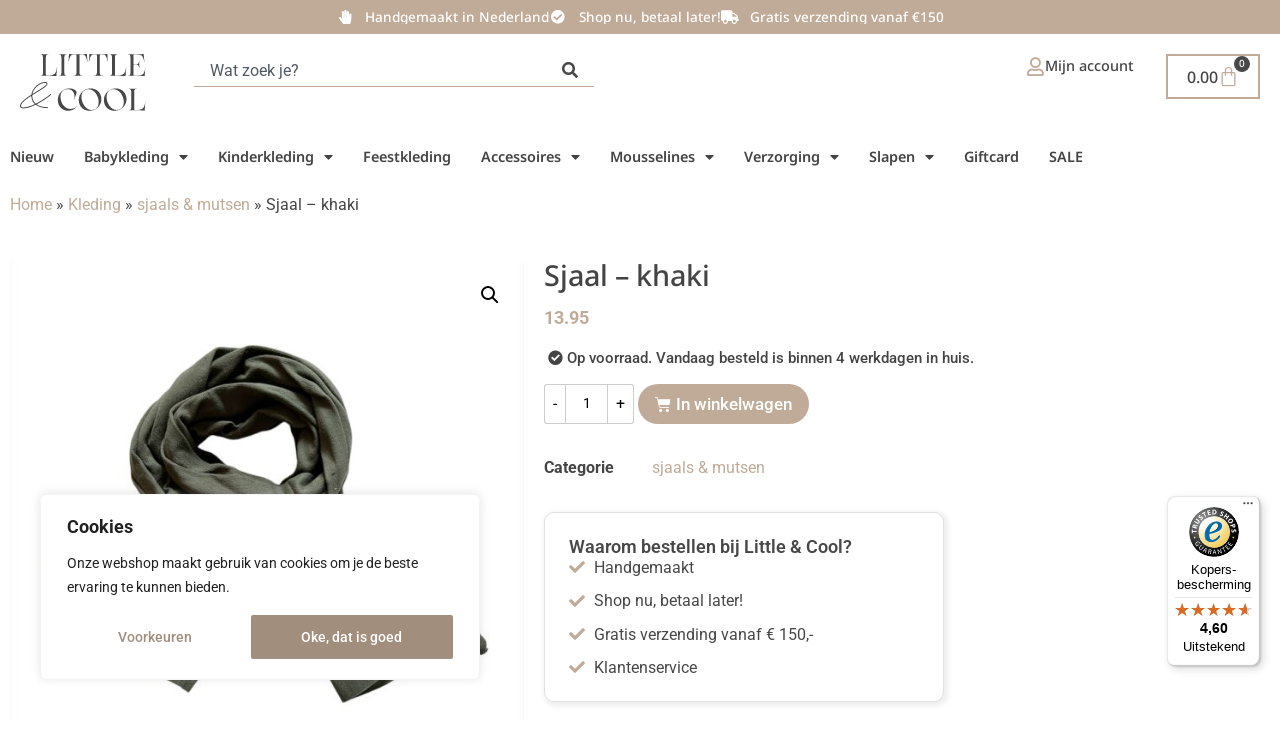

--- FILE ---
content_type: text/html; charset=UTF-8
request_url: https://www.littleandcool.nl/sjaal-khaki/
body_size: 51936
content:
<!doctype html><html lang="nl-NL"><head><meta charset="UTF-8"><meta name="viewport" content="width=device-width, initial-scale=1, maximum-scale=1,user-scalable=0"><link rel="profile" href="https://gmpg.org/xfn/11"><meta name='robots' content='index, follow, max-image-preview:large, max-snippet:-1, max-video-preview:-1' /> <script data-cfasync="false" data-pagespeed-no-defer>var gtm4wp_datalayer_name = "dataLayer";
	var dataLayer = dataLayer || [];
	const gtm4wp_use_sku_instead = false;
	const gtm4wp_currency = 'EUR';
	const gtm4wp_product_per_impression = 10;
	const gtm4wp_clear_ecommerce = false;
	const gtm4wp_datalayer_max_timeout = 2000;</script> <title>Sjaal - khaki - Little and Cool</title><link rel="canonical" href="https://www.littleandcool.nl/sjaal-khaki/" /><meta property="og:locale" content="nl_NL" /><meta property="og:type" content="article" /><meta property="og:title" content="Sjaal - khaki - Little and Cool" /><meta property="og:description" content="De sjaals worden met liefde met de hand gemaakt en kleden de outfit van je kleintje helemaal af. De afmeting van de sjaals is 140&#215;40 cm. De stof bestaat uit 95% katoen en 5% elastan. Wassen op 30 graden, niet drogen in de wasdroger." /><meta property="og:url" content="https://www.littleandcool.nl/sjaal-khaki/" /><meta property="og:site_name" content="Little and Cool" /><meta property="article:publisher" content="https://www.facebook.com/Little-and-Cool-1788642258106765" /><meta property="article:modified_time" content="2023-12-12T21:31:26+00:00" /><meta property="og:image" content="https://www.littleandcool.nl/wp-content/uploads/2022/10/8D15836A-11AA-4F34-952C-5050B4996BA1.jpeg" /><meta property="og:image:width" content="1800" /><meta property="og:image:height" content="1800" /><meta property="og:image:type" content="image/jpeg" /><meta name="twitter:card" content="summary_large_image" /><meta name="twitter:label1" content="Geschatte leestijd" /><meta name="twitter:data1" content="1 minuut" /> <script type="application/ld+json" class="yoast-schema-graph">{"@context":"https://schema.org","@graph":[{"@type":["WebPage","ItemPage"],"@id":"https://www.littleandcool.nl/sjaal-khaki/","url":"https://www.littleandcool.nl/sjaal-khaki/","name":"Sjaal - khaki - Little and Cool","isPartOf":{"@id":"https://www.littleandcool.nl/#website"},"primaryImageOfPage":{"@id":"https://www.littleandcool.nl/sjaal-khaki/#primaryimage"},"image":{"@id":"https://www.littleandcool.nl/sjaal-khaki/#primaryimage"},"thumbnailUrl":"https://www.littleandcool.nl/wp-content/uploads/2022/10/8D15836A-11AA-4F34-952C-5050B4996BA1.jpeg","datePublished":"2022-10-23T19:25:15+00:00","dateModified":"2023-12-12T21:31:26+00:00","breadcrumb":{"@id":"https://www.littleandcool.nl/sjaal-khaki/#breadcrumb"},"inLanguage":"nl-NL","potentialAction":[{"@type":"ReadAction","target":["https://www.littleandcool.nl/sjaal-khaki/"]}]},{"@type":"ImageObject","inLanguage":"nl-NL","@id":"https://www.littleandcool.nl/sjaal-khaki/#primaryimage","url":"https://www.littleandcool.nl/wp-content/uploads/2022/10/8D15836A-11AA-4F34-952C-5050B4996BA1.jpeg","contentUrl":"https://www.littleandcool.nl/wp-content/uploads/2022/10/8D15836A-11AA-4F34-952C-5050B4996BA1.jpeg","width":1800,"height":1800},{"@type":"BreadcrumbList","@id":"https://www.littleandcool.nl/sjaal-khaki/#breadcrumb","itemListElement":[{"@type":"ListItem","position":1,"name":"Home","item":"https://www.littleandcool.nl/"},{"@type":"ListItem","position":2,"name":"Winkel","item":"https://www.littleandcool.nl/winkel/"},{"@type":"ListItem","position":3,"name":"Kleding","item":"https://www.littleandcool.nl/kleding/"},{"@type":"ListItem","position":4,"name":"sjaals &amp; mutsen","item":"https://www.littleandcool.nl/kleding/sjaals-beanies/"},{"@type":"ListItem","position":5,"name":"Sjaal &#8211; khaki"}]},{"@type":"WebSite","@id":"https://www.littleandcool.nl/#website","url":"https://www.littleandcool.nl/","name":"Little and Cool","description":"Alles voor je kleintje","publisher":{"@id":"https://www.littleandcool.nl/#organization"},"potentialAction":[{"@type":"SearchAction","target":{"@type":"EntryPoint","urlTemplate":"https://www.littleandcool.nl/?s={search_term_string}"},"query-input":{"@type":"PropertyValueSpecification","valueRequired":true,"valueName":"search_term_string"}}],"inLanguage":"nl-NL"},{"@type":"Organization","@id":"https://www.littleandcool.nl/#organization","name":"Little & Cool","url":"https://www.littleandcool.nl/","logo":{"@type":"ImageObject","inLanguage":"nl-NL","@id":"https://www.littleandcool.nl/#/schema/logo/image/","url":"https://www.littleandcool.nl/wp-content/uploads/2021/08/lac_logo_wide.svg","contentUrl":"https://www.littleandcool.nl/wp-content/uploads/2021/08/lac_logo_wide.svg","width":1,"height":1,"caption":"Little & Cool"},"image":{"@id":"https://www.littleandcool.nl/#/schema/logo/image/"},"sameAs":["https://www.facebook.com/Little-and-Cool-1788642258106765","https://www.instagram.com/little_and_cool/"]}]}</script> <link rel='dns-prefetch' href='//widgets.trustedshops.com' /><link rel='dns-prefetch' href='//capi-automation.s3.us-east-2.amazonaws.com' /><link rel='dns-prefetch' href='//fonts.gstatic.com' /><link rel="alternate" type="application/rss+xml" title="Little and Cool &raquo; feed" href="https://www.littleandcool.nl/feed/" /><link rel="alternate" type="application/rss+xml" title="Little and Cool &raquo; reacties feed" href="https://www.littleandcool.nl/comments/feed/" /><link rel="alternate" type="application/rss+xml" title="Little and Cool &raquo; Sjaal &#8211; khaki reacties feed" href="https://www.littleandcool.nl/sjaal-khaki/feed/" /><style id='wp-img-auto-sizes-contain-inline-css'>img:is([sizes=auto i],[sizes^="auto," i]){contain-intrinsic-size:3000px 1500px}
/*# sourceURL=wp-img-auto-sizes-contain-inline-css */</style><link data-optimized="2" rel="stylesheet" href="https://www.littleandcool.nl/wp-content/litespeed/css/49bc546191f5da532a2f4010ddf33d06.css?ver=3bdcf" /><style id='font-awesome-inline-css'>[data-font="FontAwesome"]:before {font-family: 'FontAwesome' !important;content: attr(data-icon) !important;speak: none !important;font-weight: normal !important;font-variant: normal !important;text-transform: none !important;line-height: 1 !important;font-style: normal !important;-webkit-font-smoothing: antialiased !important;-moz-osx-font-smoothing: grayscale !important;}
/*# sourceURL=font-awesome-inline-css */</style><style id='global-styles-inline-css'>:root{--wp--preset--aspect-ratio--square: 1;--wp--preset--aspect-ratio--4-3: 4/3;--wp--preset--aspect-ratio--3-4: 3/4;--wp--preset--aspect-ratio--3-2: 3/2;--wp--preset--aspect-ratio--2-3: 2/3;--wp--preset--aspect-ratio--16-9: 16/9;--wp--preset--aspect-ratio--9-16: 9/16;--wp--preset--color--black: #000000;--wp--preset--color--cyan-bluish-gray: #abb8c3;--wp--preset--color--white: #ffffff;--wp--preset--color--pale-pink: #f78da7;--wp--preset--color--vivid-red: #cf2e2e;--wp--preset--color--luminous-vivid-orange: #ff6900;--wp--preset--color--luminous-vivid-amber: #fcb900;--wp--preset--color--light-green-cyan: #7bdcb5;--wp--preset--color--vivid-green-cyan: #00d084;--wp--preset--color--pale-cyan-blue: #8ed1fc;--wp--preset--color--vivid-cyan-blue: #0693e3;--wp--preset--color--vivid-purple: #9b51e0;--wp--preset--gradient--vivid-cyan-blue-to-vivid-purple: linear-gradient(135deg,rgb(6,147,227) 0%,rgb(155,81,224) 100%);--wp--preset--gradient--light-green-cyan-to-vivid-green-cyan: linear-gradient(135deg,rgb(122,220,180) 0%,rgb(0,208,130) 100%);--wp--preset--gradient--luminous-vivid-amber-to-luminous-vivid-orange: linear-gradient(135deg,rgb(252,185,0) 0%,rgb(255,105,0) 100%);--wp--preset--gradient--luminous-vivid-orange-to-vivid-red: linear-gradient(135deg,rgb(255,105,0) 0%,rgb(207,46,46) 100%);--wp--preset--gradient--very-light-gray-to-cyan-bluish-gray: linear-gradient(135deg,rgb(238,238,238) 0%,rgb(169,184,195) 100%);--wp--preset--gradient--cool-to-warm-spectrum: linear-gradient(135deg,rgb(74,234,220) 0%,rgb(151,120,209) 20%,rgb(207,42,186) 40%,rgb(238,44,130) 60%,rgb(251,105,98) 80%,rgb(254,248,76) 100%);--wp--preset--gradient--blush-light-purple: linear-gradient(135deg,rgb(255,206,236) 0%,rgb(152,150,240) 100%);--wp--preset--gradient--blush-bordeaux: linear-gradient(135deg,rgb(254,205,165) 0%,rgb(254,45,45) 50%,rgb(107,0,62) 100%);--wp--preset--gradient--luminous-dusk: linear-gradient(135deg,rgb(255,203,112) 0%,rgb(199,81,192) 50%,rgb(65,88,208) 100%);--wp--preset--gradient--pale-ocean: linear-gradient(135deg,rgb(255,245,203) 0%,rgb(182,227,212) 50%,rgb(51,167,181) 100%);--wp--preset--gradient--electric-grass: linear-gradient(135deg,rgb(202,248,128) 0%,rgb(113,206,126) 100%);--wp--preset--gradient--midnight: linear-gradient(135deg,rgb(2,3,129) 0%,rgb(40,116,252) 100%);--wp--preset--font-size--small: 13px;--wp--preset--font-size--medium: 20px;--wp--preset--font-size--large: 36px;--wp--preset--font-size--x-large: 42px;--wp--preset--spacing--20: 0.44rem;--wp--preset--spacing--30: 0.67rem;--wp--preset--spacing--40: 1rem;--wp--preset--spacing--50: 1.5rem;--wp--preset--spacing--60: 2.25rem;--wp--preset--spacing--70: 3.38rem;--wp--preset--spacing--80: 5.06rem;--wp--preset--shadow--natural: 6px 6px 9px rgba(0, 0, 0, 0.2);--wp--preset--shadow--deep: 12px 12px 50px rgba(0, 0, 0, 0.4);--wp--preset--shadow--sharp: 6px 6px 0px rgba(0, 0, 0, 0.2);--wp--preset--shadow--outlined: 6px 6px 0px -3px rgb(255, 255, 255), 6px 6px rgb(0, 0, 0);--wp--preset--shadow--crisp: 6px 6px 0px rgb(0, 0, 0);}:root { --wp--style--global--content-size: 800px;--wp--style--global--wide-size: 1200px; }:where(body) { margin: 0; }.wp-site-blocks > .alignleft { float: left; margin-right: 2em; }.wp-site-blocks > .alignright { float: right; margin-left: 2em; }.wp-site-blocks > .aligncenter { justify-content: center; margin-left: auto; margin-right: auto; }:where(.wp-site-blocks) > * { margin-block-start: 24px; margin-block-end: 0; }:where(.wp-site-blocks) > :first-child { margin-block-start: 0; }:where(.wp-site-blocks) > :last-child { margin-block-end: 0; }:root { --wp--style--block-gap: 24px; }:root :where(.is-layout-flow) > :first-child{margin-block-start: 0;}:root :where(.is-layout-flow) > :last-child{margin-block-end: 0;}:root :where(.is-layout-flow) > *{margin-block-start: 24px;margin-block-end: 0;}:root :where(.is-layout-constrained) > :first-child{margin-block-start: 0;}:root :where(.is-layout-constrained) > :last-child{margin-block-end: 0;}:root :where(.is-layout-constrained) > *{margin-block-start: 24px;margin-block-end: 0;}:root :where(.is-layout-flex){gap: 24px;}:root :where(.is-layout-grid){gap: 24px;}.is-layout-flow > .alignleft{float: left;margin-inline-start: 0;margin-inline-end: 2em;}.is-layout-flow > .alignright{float: right;margin-inline-start: 2em;margin-inline-end: 0;}.is-layout-flow > .aligncenter{margin-left: auto !important;margin-right: auto !important;}.is-layout-constrained > .alignleft{float: left;margin-inline-start: 0;margin-inline-end: 2em;}.is-layout-constrained > .alignright{float: right;margin-inline-start: 2em;margin-inline-end: 0;}.is-layout-constrained > .aligncenter{margin-left: auto !important;margin-right: auto !important;}.is-layout-constrained > :where(:not(.alignleft):not(.alignright):not(.alignfull)){max-width: var(--wp--style--global--content-size);margin-left: auto !important;margin-right: auto !important;}.is-layout-constrained > .alignwide{max-width: var(--wp--style--global--wide-size);}body .is-layout-flex{display: flex;}.is-layout-flex{flex-wrap: wrap;align-items: center;}.is-layout-flex > :is(*, div){margin: 0;}body .is-layout-grid{display: grid;}.is-layout-grid > :is(*, div){margin: 0;}body{padding-top: 0px;padding-right: 0px;padding-bottom: 0px;padding-left: 0px;}a:where(:not(.wp-element-button)){text-decoration: underline;}:root :where(.wp-element-button, .wp-block-button__link){background-color: #32373c;border-width: 0;color: #fff;font-family: inherit;font-size: inherit;font-style: inherit;font-weight: inherit;letter-spacing: inherit;line-height: inherit;padding-top: calc(0.667em + 2px);padding-right: calc(1.333em + 2px);padding-bottom: calc(0.667em + 2px);padding-left: calc(1.333em + 2px);text-decoration: none;text-transform: inherit;}.has-black-color{color: var(--wp--preset--color--black) !important;}.has-cyan-bluish-gray-color{color: var(--wp--preset--color--cyan-bluish-gray) !important;}.has-white-color{color: var(--wp--preset--color--white) !important;}.has-pale-pink-color{color: var(--wp--preset--color--pale-pink) !important;}.has-vivid-red-color{color: var(--wp--preset--color--vivid-red) !important;}.has-luminous-vivid-orange-color{color: var(--wp--preset--color--luminous-vivid-orange) !important;}.has-luminous-vivid-amber-color{color: var(--wp--preset--color--luminous-vivid-amber) !important;}.has-light-green-cyan-color{color: var(--wp--preset--color--light-green-cyan) !important;}.has-vivid-green-cyan-color{color: var(--wp--preset--color--vivid-green-cyan) !important;}.has-pale-cyan-blue-color{color: var(--wp--preset--color--pale-cyan-blue) !important;}.has-vivid-cyan-blue-color{color: var(--wp--preset--color--vivid-cyan-blue) !important;}.has-vivid-purple-color{color: var(--wp--preset--color--vivid-purple) !important;}.has-black-background-color{background-color: var(--wp--preset--color--black) !important;}.has-cyan-bluish-gray-background-color{background-color: var(--wp--preset--color--cyan-bluish-gray) !important;}.has-white-background-color{background-color: var(--wp--preset--color--white) !important;}.has-pale-pink-background-color{background-color: var(--wp--preset--color--pale-pink) !important;}.has-vivid-red-background-color{background-color: var(--wp--preset--color--vivid-red) !important;}.has-luminous-vivid-orange-background-color{background-color: var(--wp--preset--color--luminous-vivid-orange) !important;}.has-luminous-vivid-amber-background-color{background-color: var(--wp--preset--color--luminous-vivid-amber) !important;}.has-light-green-cyan-background-color{background-color: var(--wp--preset--color--light-green-cyan) !important;}.has-vivid-green-cyan-background-color{background-color: var(--wp--preset--color--vivid-green-cyan) !important;}.has-pale-cyan-blue-background-color{background-color: var(--wp--preset--color--pale-cyan-blue) !important;}.has-vivid-cyan-blue-background-color{background-color: var(--wp--preset--color--vivid-cyan-blue) !important;}.has-vivid-purple-background-color{background-color: var(--wp--preset--color--vivid-purple) !important;}.has-black-border-color{border-color: var(--wp--preset--color--black) !important;}.has-cyan-bluish-gray-border-color{border-color: var(--wp--preset--color--cyan-bluish-gray) !important;}.has-white-border-color{border-color: var(--wp--preset--color--white) !important;}.has-pale-pink-border-color{border-color: var(--wp--preset--color--pale-pink) !important;}.has-vivid-red-border-color{border-color: var(--wp--preset--color--vivid-red) !important;}.has-luminous-vivid-orange-border-color{border-color: var(--wp--preset--color--luminous-vivid-orange) !important;}.has-luminous-vivid-amber-border-color{border-color: var(--wp--preset--color--luminous-vivid-amber) !important;}.has-light-green-cyan-border-color{border-color: var(--wp--preset--color--light-green-cyan) !important;}.has-vivid-green-cyan-border-color{border-color: var(--wp--preset--color--vivid-green-cyan) !important;}.has-pale-cyan-blue-border-color{border-color: var(--wp--preset--color--pale-cyan-blue) !important;}.has-vivid-cyan-blue-border-color{border-color: var(--wp--preset--color--vivid-cyan-blue) !important;}.has-vivid-purple-border-color{border-color: var(--wp--preset--color--vivid-purple) !important;}.has-vivid-cyan-blue-to-vivid-purple-gradient-background{background: var(--wp--preset--gradient--vivid-cyan-blue-to-vivid-purple) !important;}.has-light-green-cyan-to-vivid-green-cyan-gradient-background{background: var(--wp--preset--gradient--light-green-cyan-to-vivid-green-cyan) !important;}.has-luminous-vivid-amber-to-luminous-vivid-orange-gradient-background{background: var(--wp--preset--gradient--luminous-vivid-amber-to-luminous-vivid-orange) !important;}.has-luminous-vivid-orange-to-vivid-red-gradient-background{background: var(--wp--preset--gradient--luminous-vivid-orange-to-vivid-red) !important;}.has-very-light-gray-to-cyan-bluish-gray-gradient-background{background: var(--wp--preset--gradient--very-light-gray-to-cyan-bluish-gray) !important;}.has-cool-to-warm-spectrum-gradient-background{background: var(--wp--preset--gradient--cool-to-warm-spectrum) !important;}.has-blush-light-purple-gradient-background{background: var(--wp--preset--gradient--blush-light-purple) !important;}.has-blush-bordeaux-gradient-background{background: var(--wp--preset--gradient--blush-bordeaux) !important;}.has-luminous-dusk-gradient-background{background: var(--wp--preset--gradient--luminous-dusk) !important;}.has-pale-ocean-gradient-background{background: var(--wp--preset--gradient--pale-ocean) !important;}.has-electric-grass-gradient-background{background: var(--wp--preset--gradient--electric-grass) !important;}.has-midnight-gradient-background{background: var(--wp--preset--gradient--midnight) !important;}.has-small-font-size{font-size: var(--wp--preset--font-size--small) !important;}.has-medium-font-size{font-size: var(--wp--preset--font-size--medium) !important;}.has-large-font-size{font-size: var(--wp--preset--font-size--large) !important;}.has-x-large-font-size{font-size: var(--wp--preset--font-size--x-large) !important;}
:root :where(.wp-block-pullquote){font-size: 1.5em;line-height: 1.6;}
/*# sourceURL=global-styles-inline-css */</style><style id='woocommerce-inline-inline-css'>.woocommerce form .form-row .required { visibility: visible; }
/*# sourceURL=woocommerce-inline-inline-css */</style><style id='yith-wfbt-style-inline-css'>.yith-wfbt-submit-block .yith-wfbt-submit-button {
                        background: rgb(192,171,152);
                        color: #ffffff;
                }
                .yith-wfbt-submit-block .yith-wfbt-submit-button:hover {
                        background: rgb(73,72,72);
                        color: #ffffff;
                }
/*# sourceURL=yith-wfbt-style-inline-css */</style><style id='yith_wapo_color_label_frontend-inline-css'>:root {--yith-wccl-tooltip-background: #c0ab98;--yith-wccl-tooltip-text-color: #ffffff;--yith-wccl-select-option-size: 40px;--yith-wccl-select-option-radius: 50%;}
/*# sourceURL=yith_wapo_color_label_frontend-inline-css */</style><style id='yith_wapo_front-inline-css'>:root{--yith-wapo-required-option-color:#AF2323;--yith-wapo-checkbox-style:50%;--yith-wapo-color-swatch-style:50%;--yith-wapo-label-font-size:16px;--yith-wapo-description-font-size:12px;--yith-wapo-color-swatch-size:40px;--yith-wapo-block-padding:0px 0px 0px 0px ;--yith-wapo-block-background-color:#ffffff;--yith-wapo-accent-color-color:#03bfac;--yith-wapo-form-border-color-color:#7a7a7a;--yith-wapo-price-box-colors-text:#474747;--yith-wapo-price-box-colors-background:#FFFFFF;--yith-wapo-uploads-file-colors-background:#f3f3f3;--yith-wapo-uploads-file-colors-border:#c4c4c4;--yith-wapo-tooltip-colors-background:#c0ab98;--yith-wapo-tooltip-colors-text:#ffffff;}
/*# sourceURL=yith_wapo_front-inline-css */</style><style id='dashicons-inline-css'>[data-font="Dashicons"]:before {font-family: 'Dashicons' !important;content: attr(data-icon) !important;speak: none !important;font-weight: normal !important;font-variant: normal !important;text-transform: none !important;line-height: 1 !important;font-style: normal !important;-webkit-font-smoothing: antialiased !important;-moz-osx-font-smoothing: grayscale !important;}
/*# sourceURL=dashicons-inline-css */</style><link rel='stylesheet' id='main-css' href='https://www.littleandcool.nl/wp-content/themes/littleandcool/css/main.css?ver=20240415002' media='all' /> <script type="text/template" id="tmpl-variation-template"><div class="woocommerce-variation-description">{{{ data.variation.variation_description }}}</div>
	<div class="woocommerce-variation-price">{{{ data.variation.price_html }}}</div>
	<div class="woocommerce-variation-availability">{{{ data.variation.availability_html }}}</div></script> <script type="text/template" id="tmpl-unavailable-variation-template"><p role="alert">Dit product is niet beschikbaar. Kies een andere combinatie.</p></script> <script src="https://www.littleandcool.nl/wp-includes/js/jquery/jquery.min.js?ver=3.7.1" id="jquery-core-js"></script> <script id="yaymail-notice-js-extra" src="[data-uri]" defer></script> <script id="cookie-law-info-js-extra" src="[data-uri]" defer></script> <script id="wc-add-to-cart-js-extra" src="[data-uri]" defer></script> <script id="woocommerce-js-extra" src="[data-uri]" defer></script> <script id="wp-util-js-extra" src="[data-uri]" defer></script> <link rel="https://api.w.org/" href="https://www.littleandcool.nl/wp-json/" /><link rel="alternate" title="JSON" type="application/json" href="https://www.littleandcool.nl/wp-json/wp/v2/product/21157" /><link rel="EditURI" type="application/rsd+xml" title="RSD" href="https://www.littleandcool.nl/xmlrpc.php?rsd" /><meta name="generator" content="WordPress 6.9" /><meta name="generator" content="WooCommerce 10.4.2" /><link rel='shortlink' href='https://www.littleandcool.nl/?p=21157' /><style id="cky-style-inline">[data-cky-tag]{visibility:hidden;}</style><style></style>
 <script data-cfasync="false" data-pagespeed-no-defer>var dataLayer_content = {"visitorLoginState":"logged-out","visitorType":"visitor-logged-out","visitorEmail":"","visitorEmailHash":"","visitorRegistrationDate":"","visitorUsername":"","visitorIP":"3.19.222.126","pagePostType":"product","pagePostType2":"single-product","pagePostAuthor":"Nadeche van der Kolk","browserName":"","browserVersion":"","browserEngineName":"","browserEngineVersion":"","osName":"","osVersion":"","deviceType":"bot","deviceManufacturer":"","deviceModel":"","customerTotalOrders":0,"customerTotalOrderValue":0,"customerFirstName":"","customerLastName":"","customerBillingFirstName":"","customerBillingLastName":"","customerBillingCompany":"","customerBillingAddress1":"","customerBillingAddress2":"","customerBillingCity":"","customerBillingState":"","customerBillingPostcode":"","customerBillingCountry":"","customerBillingEmail":"","customerBillingEmailHash":"","customerBillingPhone":"","customerShippingFirstName":"","customerShippingLastName":"","customerShippingCompany":"","customerShippingAddress1":"","customerShippingAddress2":"","customerShippingCity":"","customerShippingState":"","customerShippingPostcode":"","customerShippingCountry":"","cartContent":{"totals":{"applied_coupons":[],"discount_total":0,"subtotal":0,"total":0},"items":[]},"productRatingCounts":[],"productAverageRating":0,"productReviewCount":0,"productType":"simple","productIsVariable":0};
	dataLayer.push( dataLayer_content );</script> <script data-cfasync="false" data-pagespeed-no-defer>console.warn && console.warn("[GTM4WP] Google Tag Manager container code placement set to OFF !!!");
	console.warn && console.warn("[GTM4WP] Data layer codes are active but GTM container must be loaded using custom coding !!!");</script> <meta name="google-site-verification" content="gzZ5tq9-0hz4CVBvnXjvdO0_qWvVoFwZdx44cX9OlNQ" /> <script src="[data-uri]" defer></script> <meta name="google-site-verification" content="gzZ5tq9-0hz4CVBvnXjvdO0_qWvVoFwZdx44cX9OlNQ" /> <script src="https://www.googletagmanager.com/gtag/js?id=G-2E17QN14D8" defer data-deferred="1"></script> <script src="[data-uri]" defer></script>  <script src="https://www.googletagmanager.com/gtag/js?id=AW-16461225513"></script> <script src="[data-uri]" defer></script>  <script src="[data-uri]" defer></script> <noscript><iframe data-lazyloaded="1" src="about:blank" data-src="https://www.googletagmanager.com/ns.html?id=GTM-M369N3WK"
height="0" width="0" style="display:none;visibility:hidden"></iframe><noscript><iframe src="https://www.googletagmanager.com/ns.html?id=GTM-M369N3WK"
height="0" width="0" style="display:none;visibility:hidden"></iframe></noscript></noscript> <script src="[data-uri]" defer></script> <noscript><img height="1" width="1" style="display:none"
src="https://www.facebook.com/tr?id=439857415424123&ev=PageView&noscript=1"
/></noscript> <script src="[data-uri]" defer></script> <noscript><img height="1" width="1" style="display:none"
src="https://www.facebook.com/tr?id=1511148046589232&ev=PageView&noscript=1"
/></noscript> <script src="[data-uri]" defer></script> <noscript><style>.woocommerce-product-gallery{ opacity: 1 !important; }</style></noscript><meta name="generator" content="Elementor 3.33.4; features: additional_custom_breakpoints; settings: css_print_method-external, google_font-enabled, font_display-swap"><style>.recentcomments a{display:inline !important;padding:0 !important;margin:0 !important;}</style> <script  type="text/javascript" src="[data-uri]" defer></script>  <script  type="text/javascript" src="[data-uri]" defer></script> <style>.e-con.e-parent:nth-of-type(n+4):not(.e-lazyloaded):not(.e-no-lazyload),
				.e-con.e-parent:nth-of-type(n+4):not(.e-lazyloaded):not(.e-no-lazyload) * {
					background-image: none !important;
				}
				@media screen and (max-height: 1024px) {
					.e-con.e-parent:nth-of-type(n+3):not(.e-lazyloaded):not(.e-no-lazyload),
					.e-con.e-parent:nth-of-type(n+3):not(.e-lazyloaded):not(.e-no-lazyload) * {
						background-image: none !important;
					}
				}
				@media screen and (max-height: 640px) {
					.e-con.e-parent:nth-of-type(n+2):not(.e-lazyloaded):not(.e-no-lazyload),
					.e-con.e-parent:nth-of-type(n+2):not(.e-lazyloaded):not(.e-no-lazyload) * {
						background-image: none !important;
					}
				}</style><link rel="icon" href="https://www.littleandcool.nl/wp-content/uploads/2024/03/cropped-little_and_cool_logo-32x32.png" sizes="32x32" /><link rel="icon" href="https://www.littleandcool.nl/wp-content/uploads/2024/03/cropped-little_and_cool_logo-192x192.png" sizes="192x192" /><link rel="apple-touch-icon" href="https://www.littleandcool.nl/wp-content/uploads/2024/03/cropped-little_and_cool_logo-180x180.png" /><meta name="msapplication-TileImage" content="https://www.littleandcool.nl/wp-content/uploads/2024/03/cropped-little_and_cool_logo-270x270.png" /></head><body class="wp-singular product-template-default single single-product postid-21157 wp-custom-logo wp-embed-responsive wp-theme-hello-elementor wp-child-theme-littleandcool theme-hello-elementor woocommerce woocommerce-page woocommerce-no-js hello-elementor-default elementor-default elementor-template-full-width elementor-kit-8 elementor-page-168"><a class="skip-link screen-reader-text" href="#content">Ga naar de inhoud</a><header data-elementor-type="header" data-elementor-id="44650" class="elementor elementor-44650 elementor-location-header" data-elementor-post-type="elementor_library"><div class="elementor-element elementor-element-3eba16d e-con-full e-flex e-con e-child" data-id="3eba16d" data-element_type="container" data-settings="{&quot;background_background&quot;:&quot;classic&quot;}"><div class="elementor-element elementor-element-fc69922 elementor-icon-list--layout-inline elementor-align-center css-slider elementor-widget__width-inherit elementor-list-item-link-full_width elementor-widget elementor-widget-icon-list" data-id="fc69922" data-element_type="widget" data-widget_type="icon-list.default"><div class="elementor-widget-container"><ul class="elementor-icon-list-items elementor-inline-items"><li class="elementor-icon-list-item elementor-inline-item">
<span class="elementor-icon-list-icon">
<i aria-hidden="true" class="fas fa-hand-paper"></i>						</span>
<span class="elementor-icon-list-text">Handgemaakt in Nederland</span></li><li class="elementor-icon-list-item elementor-inline-item">
<span class="elementor-icon-list-icon">
<i aria-hidden="true" class="fas fa-check-circle"></i>						</span>
<span class="elementor-icon-list-text">Shop nu, betaal later!</span></li><li class="elementor-icon-list-item elementor-inline-item">
<span class="elementor-icon-list-icon">
<i aria-hidden="true" class="fas fa-truck"></i>						</span>
<span class="elementor-icon-list-text">Gratis verzending vanaf €150</span></li></ul></div></div></div><div class="elementor-element elementor-element-da26e97 elementor-hidden-mobile elementor-hidden-tablet e-flex e-con-boxed e-con e-parent" data-id="da26e97" data-element_type="container"><div class="e-con-inner"><div class="elementor-element elementor-element-012a53d e-con-full e-flex e-con e-child" data-id="012a53d" data-element_type="container"><div class="elementor-element elementor-element-349f79d elementor-widget__width-auto elementor-widget elementor-widget-theme-site-logo elementor-widget-image" data-id="349f79d" data-element_type="widget" data-widget_type="theme-site-logo.default"><div class="elementor-widget-container">
<a href="https://www.littleandcool.nl">
<img width="100" height="100" src="https://www.littleandcool.nl/wp-content/uploads/2024/03/little_and_cool_logo.svg" class="attachment-full size-full wp-image-34172" alt="" />				</a></div></div><div class="elementor-element elementor-element-2bcabfa elementor-widget__width-initial elementor-widget elementor-widget-search" data-id="2bcabfa" data-element_type="widget" data-settings="{&quot;submit_trigger&quot;:&quot;both&quot;,&quot;live_results&quot;:&quot;yes&quot;,&quot;template_id&quot;:&quot;44658&quot;,&quot;results_is_dropdown_width&quot;:&quot;widget_width&quot;,&quot;minimum_search_characters&quot;:3,&quot;pagination_type_options&quot;:&quot;none&quot;}" data-widget_type="search.default"><div class="elementor-widget-container">
<search class="e-search hidden" role="search"><form class="e-search-form" action="https://www.littleandcool.nl" method="get">
<label class="e-search-label" for="search-2bcabfa">
<span class="elementor-screen-only">
Zoeken					</span>
</label><div class="e-search-input-wrapper">
<input id="search-2bcabfa" placeholder="Wat zoek je?" class="e-search-input" type="search" name="s" value="" autocomplete="on" role="combobox" aria-autocomplete="list" aria-expanded="false" aria-controls="results-2bcabfa" aria-haspopup="listbox"></div><output id="results-2bcabfa" class="e-search-results-container hide-loader" aria-live="polite" aria-atomic="true" aria-label="Resultaten voor zoekopdracht" tabindex="0"><div class="e-search-results"></div><div class="e-search-loader">
<svg xmlns="http://www.w3.org/2000/svg" viewBox="0 0 28 28">
<path fill-rule="evenodd" d="M14 .188c.587 0 1.063.475 1.063 1.062V5.5a1.063 1.063 0 0 1-2.126 0V1.25c0-.587.476-1.063 1.063-1.063ZM4.182 4.181a1.063 1.063 0 0 1 1.503 0L8.73 7.228A1.062 1.062 0 1 1 7.228 8.73L4.182 5.685a1.063 1.063 0 0 1 0-1.503Zm19.636 0a1.063 1.063 0 0 1 0 1.503L20.772 8.73a1.062 1.062 0 1 1-1.502-1.502l3.045-3.046a1.063 1.063 0 0 1 1.503 0ZM.188 14c0-.587.475-1.063 1.062-1.063H5.5a1.063 1.063 0 0 1 0 2.126H1.25A1.063 1.063 0 0 1 .187 14Zm21.25 0c0-.587.475-1.063 1.062-1.063h4.25a1.063 1.063 0 0 1 0 2.126H22.5A1.063 1.063 0 0 1 21.437 14ZM8.73 19.27a1.062 1.062 0 0 1 0 1.502l-3.045 3.046a1.063 1.063 0 0 1-1.503-1.503l3.046-3.046a1.063 1.063 0 0 1 1.502 0Zm10.54 0a1.063 1.063 0 0 1 1.502 0l3.046 3.045a1.063 1.063 0 0 1-1.503 1.503l-3.046-3.046a1.063 1.063 0 0 1 0-1.502ZM14 21.438c.587 0 1.063.475 1.063 1.062v4.25a1.063 1.063 0 0 1-2.126 0V22.5c0-.587.476-1.063 1.063-1.063Z"/>
</svg></div></output>
<button class="e-search-submit  " type="submit" aria-label="Zoeken">
<i aria-hidden="true" class="fas fa-search"></i>
</button>
<input type="hidden" name="e_search_props" value="2bcabfa-44650"></form>
</search></div></div><div class="elementor-element elementor-element-79bd113 elementor-position-left elementor-widget__width-auto elementor-view-default elementor-mobile-position-top elementor-widget elementor-widget-icon-box" data-id="79bd113" data-element_type="widget" data-widget_type="icon-box.default"><div class="elementor-widget-container"><div class="elementor-icon-box-wrapper"><div class="elementor-icon-box-icon">
<a href="/mijn-account" class="elementor-icon" tabindex="-1" aria-label="Mijn account">
<i aria-hidden="true" class="far fa-user"></i>				</a></div><div class="elementor-icon-box-content"><span class="elementor-icon-box-title">
<a href="/mijn-account" >
Mijn account						</a>
</span></div></div></div></div><div class="elementor-element elementor-element-5713bff elementor-widget__width-auto toggle-icon--bag-medium elementor-menu-cart--items-indicator-bubble elementor-menu-cart--show-subtotal-yes elementor-menu-cart--cart-type-side-cart elementor-menu-cart--show-remove-button-yes elementor-widget elementor-widget-woocommerce-menu-cart" data-id="5713bff" data-element_type="widget" data-settings="{&quot;cart_type&quot;:&quot;side-cart&quot;,&quot;open_cart&quot;:&quot;click&quot;,&quot;automatically_open_cart&quot;:&quot;no&quot;}" data-widget_type="woocommerce-menu-cart.default"><div class="elementor-widget-container"><div class="elementor-menu-cart__wrapper"><div class="elementor-menu-cart__toggle_wrapper"><div class="elementor-menu-cart__container elementor-lightbox" aria-hidden="true"><div class="elementor-menu-cart__main" aria-hidden="true"><div class="elementor-menu-cart__close-button"></div><div class="widget_shopping_cart_content"></div></div></div><div class="elementor-menu-cart__toggle elementor-button-wrapper">
<a id="elementor-menu-cart__toggle_button" href="#" class="elementor-menu-cart__toggle_button elementor-button elementor-size-sm" aria-expanded="false">
<span class="elementor-button-text"><span class="woocommerce-Price-amount amount"><bdi><span class="woocommerce-Price-currencySymbol"></span>0.00</bdi></span></span>
<span class="elementor-button-icon">
<span class="elementor-button-icon-qty" data-counter="0">0</span>
<i class="eicon-bag-medium"></i>					<span class="elementor-screen-only">Winkelwagen</span>
</span>
</a></div></div></div></div></div></div></div></div><section class="elementor-section elementor-top-section elementor-element elementor-element-e8f4565 elementor-hidden-mobile elementor-hidden-tablet elementor-section-boxed elementor-section-height-default elementor-section-height-default" data-id="e8f4565" data-element_type="section" data-settings="{&quot;background_background&quot;:&quot;classic&quot;}"><div class="elementor-container elementor-column-gap-default"><div class="elementor-column elementor-col-100 elementor-top-column elementor-element elementor-element-a9d634d" data-id="a9d634d" data-element_type="column" data-settings="{&quot;background_background&quot;:&quot;classic&quot;}"><div class="elementor-widget-wrap elementor-element-populated"><div class="elementor-element elementor-element-80d4f18 elementor-nav-menu__align-start elementor-nav-menu--dropdown-tablet elementor-nav-menu__text-align-aside elementor-nav-menu--toggle elementor-nav-menu--burger elementor-widget elementor-widget-nav-menu" data-id="80d4f18" data-element_type="widget" data-settings="{&quot;layout&quot;:&quot;horizontal&quot;,&quot;submenu_icon&quot;:{&quot;value&quot;:&quot;&lt;i class=\&quot;fas fa-caret-down\&quot; aria-hidden=\&quot;true\&quot;&gt;&lt;\/i&gt;&quot;,&quot;library&quot;:&quot;fa-solid&quot;},&quot;toggle&quot;:&quot;burger&quot;}" data-widget_type="nav-menu.default"><div class="elementor-widget-container"><nav aria-label="Menu" class="elementor-nav-menu--main elementor-nav-menu__container elementor-nav-menu--layout-horizontal e--pointer-underline e--animation-fade"><ul id="menu-1-80d4f18" class="elementor-nav-menu"><li class="menu-item menu-item-type-taxonomy menu-item-object-product_cat menu-item-10413"><a href="https://www.littleandcool.nl/nieuwe-collectie/" class="elementor-item">Nieuw</a></li><li class="menu-item menu-item-type-taxonomy menu-item-object-product_cat menu-item-has-children menu-item-32262"><a href="https://www.littleandcool.nl/babykleding/" class="elementor-item">Babykleding</a><ul class="sub-menu elementor-nav-menu--dropdown"><li class="menu-item menu-item-type-taxonomy menu-item-object-product_cat menu-item-has-children menu-item-32259"><a href="https://www.littleandcool.nl/babykleding/babyboy/" class="elementor-sub-item">Baby boy 0-1 jaar</a><ul class="sub-menu elementor-nav-menu--dropdown"><li class="menu-item menu-item-type-taxonomy menu-item-object-product_cat menu-item-has-children menu-item-32264"><a href="https://www.littleandcool.nl/babykleding/babyboy/babykledingjongens/" class="elementor-sub-item">Kleding</a><ul class="sub-menu elementor-nav-menu--dropdown"><li class="menu-item menu-item-type-taxonomy menu-item-object-product_cat menu-item-32265"><a href="https://www.littleandcool.nl/babykleding/babyboy/babykledingjongens/boxpakjesboys/" class="elementor-sub-item">Boxpakjes</a></li><li class="menu-item menu-item-type-taxonomy menu-item-object-product_cat menu-item-32266"><a href="https://www.littleandcool.nl/babykleding/babyboy/babykledingjongens/newbornsetjesboys/" class="elementor-sub-item">Newborn setjes</a></li><li class="menu-item menu-item-type-taxonomy menu-item-object-product_cat menu-item-32267"><a href="https://www.littleandcool.nl/babykleding/babyboy/babykledingjongens/broekjesboys/" class="elementor-sub-item">Broekjes</a></li><li class="menu-item menu-item-type-taxonomy menu-item-object-product_cat menu-item-32271"><a href="https://www.littleandcool.nl/babykleding/babyboy/babykledingjongens/shirtslangemouw/" class="elementor-sub-item">Shirts lange mouw</a></li><li class="menu-item menu-item-type-taxonomy menu-item-object-product_cat menu-item-32270"><a href="https://www.littleandcool.nl/babykleding/babyboy/babykledingjongens/shirtskortemouw/" class="elementor-sub-item">Shirts korte mouw</a></li><li class="menu-item menu-item-type-taxonomy menu-item-object-product_cat menu-item-32272"><a href="https://www.littleandcool.nl/babykleding/babyboy/babykledingjongens/shortsbabyboy/" class="elementor-sub-item">Shorts &amp; Bloomers</a></li><li class="menu-item menu-item-type-taxonomy menu-item-object-product_cat menu-item-32273"><a href="https://www.littleandcool.nl/babykleding/babyboy/babykledingjongens/salopettesboys/" class="elementor-sub-item">Salopettes</a></li><li class="menu-item menu-item-type-taxonomy menu-item-object-product_cat menu-item-32274"><a href="https://www.littleandcool.nl/babykleding/babyboy/babykledingjongens/rompersbabyboy/" class="elementor-sub-item">Rompers</a></li><li class="menu-item menu-item-type-taxonomy menu-item-object-product_cat menu-item-32275"><a href="https://www.littleandcool.nl/babykleding/babyboy/babykledingjongens/babyjasjejongen/" class="elementor-sub-item">Jasjes</a></li><li class="menu-item menu-item-type-taxonomy menu-item-object-product_cat menu-item-32324"><a href="https://www.littleandcool.nl/babykleding/babyboy/babykledingjongens/gilets-babyboy/" class="elementor-sub-item">Gilets</a></li></ul></li><li class="menu-item menu-item-type-taxonomy menu-item-object-product_cat menu-item-has-children menu-item-32263"><a href="https://www.littleandcool.nl/babykleding/babyboy/babyboyaccessoires/" class="elementor-sub-item">Accessoires</a><ul class="sub-menu elementor-nav-menu--dropdown"><li class="menu-item menu-item-type-taxonomy menu-item-object-product_cat menu-item-32280"><a href="https://www.littleandcool.nl/babykleding/babyboy/babyboyaccessoires/newbornmutsjesboys/" class="elementor-sub-item">Newborn mutsjes</a></li><li class="menu-item menu-item-type-taxonomy menu-item-object-product_cat menu-item-32420"><a href="https://www.littleandcool.nl/babykleding/babyboy/babyboyaccessoires/mutsen-en-sjaals-baby-boy/" class="elementor-sub-item">Mutsen &amp; Sjaals</a></li><li class="menu-item menu-item-type-taxonomy menu-item-object-product_cat menu-item-32268"><a href="https://www.littleandcool.nl/babykleding/babyboy/babyboyaccessoires/slofjesboys/" class="elementor-sub-item">Slofjes &amp; Sokjes</a></li></ul></li></ul></li><li class="menu-item menu-item-type-taxonomy menu-item-object-product_cat menu-item-has-children menu-item-32260"><a href="https://www.littleandcool.nl/babykleding/babygirl/" class="elementor-sub-item">Baby girl 0-1 jaar</a><ul class="sub-menu elementor-nav-menu--dropdown"><li class="menu-item menu-item-type-taxonomy menu-item-object-product_cat menu-item-has-children menu-item-32307"><a href="https://www.littleandcool.nl/babykleding/babygirl/babykledingmeisjes/" class="elementor-sub-item">Kleding</a><ul class="sub-menu elementor-nav-menu--dropdown"><li class="menu-item menu-item-type-taxonomy menu-item-object-product_cat menu-item-32282"><a href="https://www.littleandcool.nl/babykleding/babygirl/babykledingmeisjes/boxpakjesgirls/" class="elementor-sub-item">Boxpakjes</a></li><li class="menu-item menu-item-type-taxonomy menu-item-object-product_cat menu-item-32284"><a href="https://www.littleandcool.nl/babykleding/babygirl/babykledingmeisjes/newbornsetjesgirls/" class="elementor-sub-item">Newborn setjes</a></li><li class="menu-item menu-item-type-taxonomy menu-item-object-product_cat menu-item-32285"><a href="https://www.littleandcool.nl/babykleding/babygirl/babykledingmeisjes/leggingsbabygirl/" class="elementor-sub-item">Leggings</a></li><li class="menu-item menu-item-type-taxonomy menu-item-object-product_cat menu-item-32299"><a href="https://www.littleandcool.nl/babykleding/babygirl/babykledingmeisjes/shirtslangemouw-babykledingmeisjes/" class="elementor-sub-item">Shirts lange mouw</a></li><li class="menu-item menu-item-type-taxonomy menu-item-object-product_cat menu-item-32298"><a href="https://www.littleandcool.nl/babykleding/babygirl/babykledingmeisjes/shirtskortemouwbabygirl/" class="elementor-sub-item">Shirts korte mouw</a></li><li class="menu-item menu-item-type-taxonomy menu-item-object-product_cat menu-item-32300"><a href="https://www.littleandcool.nl/babykleding/babygirl/babykledingmeisjes/shortsbloomersbabygirl/" class="elementor-sub-item">Shorts &amp; Bloomers</a></li><li class="menu-item menu-item-type-taxonomy menu-item-object-product_cat menu-item-32301"><a href="https://www.littleandcool.nl/babykleding/babygirl/babykledingmeisjes/rompersbabygirl/" class="elementor-sub-item">Rompers</a></li><li class="menu-item menu-item-type-taxonomy menu-item-object-product_cat menu-item-32302"><a href="https://www.littleandcool.nl/babykleding/babygirl/babykledingmeisjes/jasjesbabygirl/" class="elementor-sub-item">Jasjes</a></li><li class="menu-item menu-item-type-taxonomy menu-item-object-product_cat menu-item-32303"><a href="https://www.littleandcool.nl/babykleding/babygirl/babykledingmeisjes/babyrokjes/" class="elementor-sub-item">Rokjes</a></li><li class="menu-item menu-item-type-taxonomy menu-item-object-product_cat menu-item-32304"><a href="https://www.littleandcool.nl/babykleding/babygirl/babykledingmeisjes/jurkjesbabygirl/" class="elementor-sub-item">Jurkjes</a></li><li class="menu-item menu-item-type-taxonomy menu-item-object-product_cat menu-item-32305"><a href="https://www.littleandcool.nl/babykleding/babygirl/babykledingmeisjes/flaredleggingsbabygirl/" class="elementor-sub-item">Flared leggings</a></li><li class="menu-item menu-item-type-taxonomy menu-item-object-product_cat menu-item-32306"><a href="https://www.littleandcool.nl/babykleding/babygirl/babykledingmeisjes/teddygilets/" class="elementor-sub-item">Gilets</a></li></ul></li><li class="menu-item menu-item-type-taxonomy menu-item-object-product_cat menu-item-has-children menu-item-32308"><a href="https://www.littleandcool.nl/babykleding/babygirl/babygirlaccessoires/" class="elementor-sub-item">Accessoires</a><ul class="sub-menu elementor-nav-menu--dropdown"><li class="menu-item menu-item-type-taxonomy menu-item-object-product_cat menu-item-32309"><a href="https://www.littleandcool.nl/babykleding/babygirl/babygirlaccessoires/newbornmutsjesbabygirl/" class="elementor-sub-item">Newborn mutsjes</a></li><li class="menu-item menu-item-type-taxonomy menu-item-object-product_cat menu-item-32310"><a href="https://www.littleandcool.nl/babykleding/babygirl/babygirlaccessoires/slofjesbabymeisje/" class="elementor-sub-item">Slofjes &amp; Sokken</a></li><li class="menu-item menu-item-type-taxonomy menu-item-object-product_cat menu-item-32311"><a href="https://www.littleandcool.nl/babykleding/babygirl/babygirlaccessoires/haarbandjesbabymeisje/" class="elementor-sub-item">Haarbandjes</a></li><li class="menu-item menu-item-type-taxonomy menu-item-object-product_cat menu-item-32312"><a href="https://www.littleandcool.nl/babykleding/babygirl/babygirlaccessoires/babyhaarbandjes/" class="elementor-sub-item">Strik haarbandjes</a></li><li class="menu-item menu-item-type-taxonomy menu-item-object-product_cat menu-item-32313"><a href="https://www.littleandcool.nl/babykleding/babygirl/babygirlaccessoires/haarspeldjes/" class="elementor-sub-item">Haarspeldjes</a></li></ul></li></ul></li><li class="menu-item menu-item-type-taxonomy menu-item-object-product_cat menu-item-has-children menu-item-32261"><a href="https://www.littleandcool.nl/babykleding/baby-unisex/" class="elementor-sub-item">Baby unisex</a><ul class="sub-menu elementor-nav-menu--dropdown"><li class="menu-item menu-item-type-taxonomy menu-item-object-product_cat menu-item-has-children menu-item-32314"><a href="https://www.littleandcool.nl/babykleding/baby-unisex/newbornkleding/" class="elementor-sub-item">Kleding</a><ul class="sub-menu elementor-nav-menu--dropdown"><li class="menu-item menu-item-type-taxonomy menu-item-object-product_cat menu-item-32318"><a href="https://www.littleandcool.nl/babykleding/baby-unisex/newbornkleding/boxpakjesnewbornunisex/" class="elementor-sub-item">Boxpakjes</a></li><li class="menu-item menu-item-type-taxonomy menu-item-object-product_cat menu-item-32319"><a href="https://www.littleandcool.nl/babykleding/baby-unisex/newbornkleding/newbornsetjesunisex/" class="elementor-sub-item">Newborn setjes</a></li><li class="menu-item menu-item-type-taxonomy menu-item-object-product_cat menu-item-32320"><a href="https://www.littleandcool.nl/babykleding/baby-unisex/newbornkleding/babyunisexbroekjes/" class="elementor-sub-item">Broekjes &amp; Leggings</a></li><li class="menu-item menu-item-type-taxonomy menu-item-object-product_cat menu-item-32321"><a href="https://www.littleandcool.nl/babykleding/baby-unisex/newbornkleding/babyshirtsunisex/" class="elementor-sub-item">Shirts</a></li><li class="menu-item menu-item-type-taxonomy menu-item-object-product_cat menu-item-32322"><a href="https://www.littleandcool.nl/babykleding/baby-unisex/newbornkleding/rompersunisex/" class="elementor-sub-item">Rompers</a></li><li class="menu-item menu-item-type-taxonomy menu-item-object-product_cat menu-item-32323"><a href="https://www.littleandcool.nl/babykleding/baby-unisex/newbornkleding/jasjesnewbornunisex/" class="elementor-sub-item">Jasjes newborn</a></li></ul></li><li class="menu-item menu-item-type-taxonomy menu-item-object-product_cat menu-item-has-children menu-item-32315"><a href="https://www.littleandcool.nl/babykleding/baby-unisex/accessoires-unisex-newborn/" class="elementor-sub-item">Accessoires</a><ul class="sub-menu elementor-nav-menu--dropdown"><li class="menu-item menu-item-type-taxonomy menu-item-object-product_cat menu-item-32316"><a href="https://www.littleandcool.nl/babykleding/baby-unisex/accessoires-unisex-newborn/babymutsjesunisex/" class="elementor-sub-item">Newborn mutsjes</a></li><li class="menu-item menu-item-type-taxonomy menu-item-object-product_cat menu-item-32317"><a href="https://www.littleandcool.nl/babykleding/baby-unisex/accessoires-unisex-newborn/slofjesunisex/" class="elementor-sub-item">Slofjes</a></li></ul></li></ul></li><li class="menu-item menu-item-type-taxonomy menu-item-object-product_cat menu-item-21988"><a href="https://www.littleandcool.nl/babykleding/prematuur-maat-44/" class="elementor-sub-item">Prematuur maat 44</a></li></ul></li><li class="menu-item menu-item-type-taxonomy menu-item-object-product_cat menu-item-has-children menu-item-32276"><a href="https://www.littleandcool.nl/kinderkleding/" class="elementor-item">Kinderkleding</a><ul class="sub-menu elementor-nav-menu--dropdown"><li class="menu-item menu-item-type-taxonomy menu-item-object-product_cat menu-item-has-children menu-item-32277"><a href="https://www.littleandcool.nl/kinderkleding/kinderkledingboys/" class="elementor-sub-item">Boys 1-7jaar</a><ul class="sub-menu elementor-nav-menu--dropdown"><li class="menu-item menu-item-type-taxonomy menu-item-object-product_cat menu-item-has-children menu-item-32327"><a href="https://www.littleandcool.nl/kinderkleding/kinderkledingboys/kledingboys/" class="elementor-sub-item">Kleding</a><ul class="sub-menu elementor-nav-menu--dropdown"><li class="menu-item menu-item-type-taxonomy menu-item-object-product_cat menu-item-32340"><a href="https://www.littleandcool.nl/kinderkleding/kinderkledingboys/kledingboys/broekjesjongens/" class="elementor-sub-item">Broekjes</a></li><li class="menu-item menu-item-type-taxonomy menu-item-object-product_cat menu-item-32341"><a href="https://www.littleandcool.nl/kinderkleding/kinderkledingboys/kledingboys/chinos/" class="elementor-sub-item">Chino&#8217;s</a></li><li class="menu-item menu-item-type-taxonomy menu-item-object-product_cat menu-item-32346"><a href="https://www.littleandcool.nl/kinderkleding/kinderkledingboys/kledingboys/shirtslangemouwjongens/" class="elementor-sub-item">Shirts lange mouw</a></li><li class="menu-item menu-item-type-taxonomy menu-item-object-product_cat menu-item-32345"><a href="https://www.littleandcool.nl/kinderkleding/kinderkledingboys/kledingboys/shirtskortemouwjongens/" class="elementor-sub-item">Shirts korte mouw</a></li><li class="menu-item menu-item-type-taxonomy menu-item-object-product_cat menu-item-32347"><a href="https://www.littleandcool.nl/babykleding/babyboy/babykledingjongens/shortsbabyboy/" class="elementor-sub-item">Shorts/Bloomers</a></li><li class="menu-item menu-item-type-taxonomy menu-item-object-product_cat menu-item-32344"><a href="https://www.littleandcool.nl/kinderkleding/kinderkledingboys/kledingboys/salopettesjongens/" class="elementor-sub-item">Salopettes</a></li><li class="menu-item menu-item-type-taxonomy menu-item-object-product_cat menu-item-32343"><a href="https://www.littleandcool.nl/kinderkleding/kinderkledingboys/kledingboys/rompersjongens/" class="elementor-sub-item">Rompers</a></li><li class="menu-item menu-item-type-taxonomy menu-item-object-product_cat menu-item-32332"><a href="https://www.littleandcool.nl/babykleding/babyboy/babykledingjongens/gilets-babyboy/" class="elementor-sub-item">Gilets</a></li><li class="menu-item menu-item-type-taxonomy menu-item-object-product_cat menu-item-32342"><a href="https://www.littleandcool.nl/kinderkleding/kinderkledingboys/kledingboys/jongensjas/" class="elementor-sub-item">Jassen</a></li></ul></li><li class="menu-item menu-item-type-taxonomy menu-item-object-product_cat menu-item-has-children menu-item-32329"><a href="https://www.littleandcool.nl/kinderkleding/kinderkledingboys/accessoiresboys/" class="elementor-sub-item">Accessoires</a><ul class="sub-menu elementor-nav-menu--dropdown"><li class="menu-item menu-item-type-taxonomy menu-item-object-product_cat menu-item-32348"><a href="https://www.littleandcool.nl/kinderkleding/kinderkledingboys/accessoiresboys/sokkenjongens/" class="elementor-sub-item">Sokken</a></li><li class="menu-item menu-item-type-taxonomy menu-item-object-product_cat menu-item-32361"><a href="https://www.littleandcool.nl/kinderkleding/kinderkledingboys/accessoiresboys/sjaalsmutsen/" class="elementor-sub-item">Sjaals/Mutsen</a></li><li class="menu-item menu-item-type-taxonomy menu-item-object-product_cat menu-item-12516"><a href="https://www.littleandcool.nl/kinderkleding/kinderkledingboys/accessoiresboys/strikjes-bretels/" class="elementor-sub-item">Strikjes &amp; Bretels</a></li></ul></li></ul></li><li class="menu-item menu-item-type-taxonomy menu-item-object-product_cat menu-item-has-children menu-item-32278"><a href="https://www.littleandcool.nl/kinderkleding/kinderkledinggirls/" class="elementor-sub-item">Girls 1-7jaar</a><ul class="sub-menu elementor-nav-menu--dropdown"><li class="menu-item menu-item-type-taxonomy menu-item-object-product_cat menu-item-has-children menu-item-32328"><a href="https://www.littleandcool.nl/kinderkleding/kinderkledinggirls/kledinggirls/" class="elementor-sub-item">Kleding</a><ul class="sub-menu elementor-nav-menu--dropdown"><li class="menu-item menu-item-type-taxonomy menu-item-object-product_cat menu-item-32352"><a href="https://www.littleandcool.nl/kinderkleding/kinderkledinggirls/kledinggirls/leggingmeisjes/" class="elementor-sub-item">Leggings</a></li><li class="menu-item menu-item-type-taxonomy menu-item-object-product_cat menu-item-24979"><a href="https://www.littleandcool.nl/kinderkleding/kinderkledinggirls/kledinggirls/flared-legging/" class="elementor-sub-item">Flared leggings</a></li><li class="menu-item menu-item-type-taxonomy menu-item-object-product_cat menu-item-42816"><a href="https://www.littleandcool.nl/babykleding/babygirl/babykledingmeisjes/shirtskortemouwbabygirl/" class="elementor-sub-item">Shirts korte mouw</a></li><li class="menu-item menu-item-type-taxonomy menu-item-object-product_cat menu-item-32355"><a href="https://www.littleandcool.nl/kinderkleding/kinderkledinggirls/kledinggirls/topslangemouw/" class="elementor-sub-item">Tops lange mouw</a></li><li class="menu-item menu-item-type-taxonomy menu-item-object-product_cat menu-item-15803"><a href="https://www.littleandcool.nl/kinderkleding/kinderkledinggirls/kledinggirls/jurkjes/" class="elementor-sub-item">Jurkjes</a></li><li class="menu-item menu-item-type-taxonomy menu-item-object-product_cat menu-item-4633"><a href="https://www.littleandcool.nl/kinderkleding/kinderkledinggirls/kledinggirls/rokjes/" class="elementor-sub-item">Rokjes</a></li><li class="menu-item menu-item-type-taxonomy menu-item-object-product_cat menu-item-32349"><a href="https://www.littleandcool.nl/kinderkleding/kinderkledinggirls/kledinggirls/bloomersmeisjes/" class="elementor-sub-item">Bloomers</a></li><li class="menu-item menu-item-type-taxonomy menu-item-object-product_cat menu-item-32356"><a href="https://www.littleandcool.nl/kinderkleding/kinderkledinggirls/kledinggirls/teddy-giletjes/" class="elementor-sub-item">Gilets</a></li><li class="menu-item menu-item-type-taxonomy menu-item-object-product_cat menu-item-32353"><a href="https://www.littleandcool.nl/kinderkleding/kinderkledinggirls/kledinggirls/rompersmeisjes/" class="elementor-sub-item">Rompers</a></li><li class="menu-item menu-item-type-taxonomy menu-item-object-product_cat menu-item-32351"><a href="https://www.littleandcool.nl/kinderkleding/kinderkledinggirls/kledinggirls/jassenmeisjes/" class="elementor-sub-item">Jassen</a></li></ul></li><li class="menu-item menu-item-type-taxonomy menu-item-object-product_cat menu-item-has-children menu-item-32330"><a href="https://www.littleandcool.nl/kinderkleding/kinderkledinggirls/accessoiresgirls/" class="elementor-sub-item">Accessoires</a><ul class="sub-menu elementor-nav-menu--dropdown"><li class="menu-item menu-item-type-taxonomy menu-item-object-product_cat menu-item-4661"><a href="https://www.littleandcool.nl/accessoires/diadeem/" class="elementor-sub-item">Diadeem</a></li><li class="menu-item menu-item-type-taxonomy menu-item-object-product_cat menu-item-32333"><a href="https://www.littleandcool.nl/babykleding/babygirl/babygirlaccessoires/haarspeldjes/" class="elementor-sub-item">Haarspeldjes</a></li><li class="menu-item menu-item-type-taxonomy menu-item-object-product_cat menu-item-32337"><a href="https://www.littleandcool.nl/babykleding/babygirl/babygirlaccessoires/haarbandjesbabymeisje/" class="elementor-sub-item">Haarbandjes</a></li><li class="menu-item menu-item-type-taxonomy menu-item-object-product_cat menu-item-32339"><a href="https://www.littleandcool.nl/babykleding/babygirl/babygirlaccessoires/babyhaarbandjes/" class="elementor-sub-item">Strik haarbandjes</a></li><li class="menu-item menu-item-type-taxonomy menu-item-object-product_cat menu-item-30756"><a href="https://www.littleandcool.nl/mp-denmark/" class="elementor-sub-item">Mp Denmark</a></li></ul></li></ul></li><li class="menu-item menu-item-type-taxonomy menu-item-object-product_cat menu-item-32279"><a href="https://www.littleandcool.nl/mommyskleding/" class="elementor-sub-item">Mommy&#8217;s</a></li></ul></li><li class="menu-item menu-item-type-taxonomy menu-item-object-product_cat menu-item-47570"><a href="https://www.littleandcool.nl/feestkleding/" class="elementor-item">Feestkleding</a></li><li class="menu-item menu-item-type-taxonomy menu-item-object-product_cat menu-item-has-children menu-item-4596"><a href="https://www.littleandcool.nl/accessoires/" class="elementor-item">Accessoires</a><ul class="sub-menu elementor-nav-menu--dropdown"><li class="menu-item menu-item-type-taxonomy menu-item-object-product_cat menu-item-34658"><a href="https://www.littleandcool.nl/accessoires/zonnebrillen/" class="elementor-sub-item">Zonnebrillen</a></li><li class="menu-item menu-item-type-taxonomy menu-item-object-product_cat menu-item-4657"><a href="https://www.littleandcool.nl/accessoires/slofjes/" class="elementor-sub-item">Slofjes</a></li><li class="menu-item menu-item-type-taxonomy menu-item-object-product_cat menu-item-32362"><a href="https://www.littleandcool.nl/accessoires/newborn-knoopmutsjes/" class="elementor-sub-item">Newborn knoopmutsjes</a></li><li class="menu-item menu-item-type-taxonomy menu-item-object-product_cat menu-item-30755"><a href="https://www.littleandcool.nl/accessoires/mp-denmark-sokken-maillots/" class="elementor-sub-item">Mp Denmark maillots &amp; sokken</a></li><li class="menu-item menu-item-type-taxonomy menu-item-object-product_cat menu-item-32359"><a href="https://www.littleandcool.nl/babykleding/babygirl/babygirlaccessoires/haarbandjesbabymeisje/" class="elementor-sub-item">Haarbandjes</a></li><li class="menu-item menu-item-type-taxonomy menu-item-object-product_cat menu-item-4659"><a href="https://www.littleandcool.nl/accessoires/strikbandjes/" class="elementor-sub-item">Strikbandjes</a></li><li class="menu-item menu-item-type-taxonomy menu-item-object-product_cat menu-item-32358"><a href="https://www.littleandcool.nl/babykleding/babygirl/babygirlaccessoires/haarspeldjes/" class="elementor-sub-item">Haarspeldjes</a></li><li class="menu-item menu-item-type-taxonomy menu-item-object-product_cat menu-item-32357"><a href="https://www.littleandcool.nl/accessoires/diadeem/" class="elementor-sub-item">Diadeem</a></li><li class="menu-item menu-item-type-taxonomy menu-item-object-product_cat current-product-ancestor current-menu-parent current-product-parent menu-item-4636"><a href="https://www.littleandcool.nl/kleding/sjaals-beanies/" class="elementor-sub-item">Sjaals &amp; Mutsen</a></li><li class="menu-item menu-item-type-taxonomy menu-item-object-product_cat menu-item-32363"><a href="https://www.littleandcool.nl/kinderkleding/kinderkledingboys/accessoiresboys/strikjes-bretels/" class="elementor-sub-item">Strikjes &amp; Bretels</a></li></ul></li><li class="menu-item menu-item-type-taxonomy menu-item-object-product_cat menu-item-has-children menu-item-19220"><a href="https://www.littleandcool.nl/mousselines/" class="elementor-item">Mousselines</a><ul class="sub-menu elementor-nav-menu--dropdown"><li class="menu-item menu-item-type-taxonomy menu-item-object-product_cat menu-item-4651"><a href="https://www.littleandcool.nl/mousselines/swaddles/" class="elementor-sub-item">Swaddles</a></li><li class="menu-item menu-item-type-taxonomy menu-item-object-product_cat menu-item-14356"><a href="https://www.littleandcool.nl/mousselines/xl-beach-swaddles/" class="elementor-sub-item">XL Beach Swaddle</a></li><li class="menu-item menu-item-type-taxonomy menu-item-object-product_cat menu-item-34659"><a href="https://www.littleandcool.nl/mousselines/bad-poncho-handdoek/" class="elementor-sub-item">Bad poncho</a></li></ul></li><li class="menu-item menu-item-type-taxonomy menu-item-object-product_cat menu-item-has-children menu-item-32326"><a href="https://www.littleandcool.nl/babyverzorging/" class="elementor-item">Verzorging</a><ul class="sub-menu elementor-nav-menu--dropdown"><li class="menu-item menu-item-type-taxonomy menu-item-object-product_cat menu-item-4649"><a href="https://www.littleandcool.nl/babyverzorging/aankleedkussenhoezen/" class="elementor-sub-item">Aankleedkussenhoezen</a></li><li class="menu-item menu-item-type-taxonomy menu-item-object-product_cat menu-item-11574"><a href="https://www.littleandcool.nl/babyverzorging/luxe-omslagdoeken/" class="elementor-sub-item">Luxe omslagdoek</a></li><li class="menu-item menu-item-type-taxonomy menu-item-object-product_cat menu-item-4648"><a href="https://www.littleandcool.nl/babyverzorging/kinderwagenhoezen-mozesmand/" class="elementor-sub-item">Kinderwagenhoezen / Mozesmand</a></li><li class="menu-item menu-item-type-taxonomy menu-item-object-product_cat menu-item-19222"><a href="https://www.littleandcool.nl/babyverzorging/bibs/" class="elementor-sub-item">BIBS</a></li></ul></li><li class="menu-item menu-item-type-taxonomy menu-item-object-product_cat menu-item-has-children menu-item-10411"><a href="https://www.littleandcool.nl/slapen/" class="elementor-item">Slapen</a><ul class="sub-menu elementor-nav-menu--dropdown"><li class="menu-item menu-item-type-taxonomy menu-item-object-product_cat menu-item-23782"><a href="https://www.littleandcool.nl/slapen/babynestje/" class="elementor-sub-item">Babynestje</a></li><li class="menu-item menu-item-type-taxonomy menu-item-object-product_cat menu-item-4650"><a href="https://www.littleandcool.nl/slapen/hoeslakens/" class="elementor-sub-item">Hoeslakens</a></li><li class="menu-item menu-item-type-taxonomy menu-item-object-product_cat menu-item-10414"><a href="https://www.littleandcool.nl/slapen/wieg-ledikantdekens/" class="elementor-sub-item">Wieg &amp; ledikantdekens</a></li><li class="menu-item menu-item-type-taxonomy menu-item-object-product_cat menu-item-10463"><a href="https://www.littleandcool.nl/slapen/wieg-ledikantlakens/" class="elementor-sub-item">Wieg &amp; ledikantlakens</a></li><li class="menu-item menu-item-type-taxonomy menu-item-object-product_cat menu-item-11423"><a href="https://www.littleandcool.nl/babyverzorging/kinderwagenhoezen-mozesmand/" class="elementor-sub-item">Kinderwagenhoezen / Mozesmand</a></li></ul></li><li class="menu-item menu-item-type-taxonomy menu-item-object-product_cat menu-item-4663"><a href="https://www.littleandcool.nl/giftcard/" class="elementor-item">Giftcard</a></li><li class="menu-item menu-item-type-taxonomy menu-item-object-product_cat menu-item-12515"><a href="https://www.littleandcool.nl/sale/" class="elementor-item">SALE</a></li></ul></nav><div class="elementor-menu-toggle" role="button" tabindex="0" aria-label="Menu toggle" aria-expanded="false">
<i aria-hidden="true" role="presentation" class="elementor-menu-toggle__icon--open eicon-menu-bar"></i><i aria-hidden="true" role="presentation" class="elementor-menu-toggle__icon--close eicon-close"></i></div><nav class="elementor-nav-menu--dropdown elementor-nav-menu__container" aria-hidden="true"><ul id="menu-2-80d4f18" class="elementor-nav-menu"><li class="menu-item menu-item-type-taxonomy menu-item-object-product_cat menu-item-10413"><a href="https://www.littleandcool.nl/nieuwe-collectie/" class="elementor-item" tabindex="-1">Nieuw</a></li><li class="menu-item menu-item-type-taxonomy menu-item-object-product_cat menu-item-has-children menu-item-32262"><a href="https://www.littleandcool.nl/babykleding/" class="elementor-item" tabindex="-1">Babykleding</a><ul class="sub-menu elementor-nav-menu--dropdown"><li class="menu-item menu-item-type-taxonomy menu-item-object-product_cat menu-item-has-children menu-item-32259"><a href="https://www.littleandcool.nl/babykleding/babyboy/" class="elementor-sub-item" tabindex="-1">Baby boy 0-1 jaar</a><ul class="sub-menu elementor-nav-menu--dropdown"><li class="menu-item menu-item-type-taxonomy menu-item-object-product_cat menu-item-has-children menu-item-32264"><a href="https://www.littleandcool.nl/babykleding/babyboy/babykledingjongens/" class="elementor-sub-item" tabindex="-1">Kleding</a><ul class="sub-menu elementor-nav-menu--dropdown"><li class="menu-item menu-item-type-taxonomy menu-item-object-product_cat menu-item-32265"><a href="https://www.littleandcool.nl/babykleding/babyboy/babykledingjongens/boxpakjesboys/" class="elementor-sub-item" tabindex="-1">Boxpakjes</a></li><li class="menu-item menu-item-type-taxonomy menu-item-object-product_cat menu-item-32266"><a href="https://www.littleandcool.nl/babykleding/babyboy/babykledingjongens/newbornsetjesboys/" class="elementor-sub-item" tabindex="-1">Newborn setjes</a></li><li class="menu-item menu-item-type-taxonomy menu-item-object-product_cat menu-item-32267"><a href="https://www.littleandcool.nl/babykleding/babyboy/babykledingjongens/broekjesboys/" class="elementor-sub-item" tabindex="-1">Broekjes</a></li><li class="menu-item menu-item-type-taxonomy menu-item-object-product_cat menu-item-32271"><a href="https://www.littleandcool.nl/babykleding/babyboy/babykledingjongens/shirtslangemouw/" class="elementor-sub-item" tabindex="-1">Shirts lange mouw</a></li><li class="menu-item menu-item-type-taxonomy menu-item-object-product_cat menu-item-32270"><a href="https://www.littleandcool.nl/babykleding/babyboy/babykledingjongens/shirtskortemouw/" class="elementor-sub-item" tabindex="-1">Shirts korte mouw</a></li><li class="menu-item menu-item-type-taxonomy menu-item-object-product_cat menu-item-32272"><a href="https://www.littleandcool.nl/babykleding/babyboy/babykledingjongens/shortsbabyboy/" class="elementor-sub-item" tabindex="-1">Shorts &amp; Bloomers</a></li><li class="menu-item menu-item-type-taxonomy menu-item-object-product_cat menu-item-32273"><a href="https://www.littleandcool.nl/babykleding/babyboy/babykledingjongens/salopettesboys/" class="elementor-sub-item" tabindex="-1">Salopettes</a></li><li class="menu-item menu-item-type-taxonomy menu-item-object-product_cat menu-item-32274"><a href="https://www.littleandcool.nl/babykleding/babyboy/babykledingjongens/rompersbabyboy/" class="elementor-sub-item" tabindex="-1">Rompers</a></li><li class="menu-item menu-item-type-taxonomy menu-item-object-product_cat menu-item-32275"><a href="https://www.littleandcool.nl/babykleding/babyboy/babykledingjongens/babyjasjejongen/" class="elementor-sub-item" tabindex="-1">Jasjes</a></li><li class="menu-item menu-item-type-taxonomy menu-item-object-product_cat menu-item-32324"><a href="https://www.littleandcool.nl/babykleding/babyboy/babykledingjongens/gilets-babyboy/" class="elementor-sub-item" tabindex="-1">Gilets</a></li></ul></li><li class="menu-item menu-item-type-taxonomy menu-item-object-product_cat menu-item-has-children menu-item-32263"><a href="https://www.littleandcool.nl/babykleding/babyboy/babyboyaccessoires/" class="elementor-sub-item" tabindex="-1">Accessoires</a><ul class="sub-menu elementor-nav-menu--dropdown"><li class="menu-item menu-item-type-taxonomy menu-item-object-product_cat menu-item-32280"><a href="https://www.littleandcool.nl/babykleding/babyboy/babyboyaccessoires/newbornmutsjesboys/" class="elementor-sub-item" tabindex="-1">Newborn mutsjes</a></li><li class="menu-item menu-item-type-taxonomy menu-item-object-product_cat menu-item-32420"><a href="https://www.littleandcool.nl/babykleding/babyboy/babyboyaccessoires/mutsen-en-sjaals-baby-boy/" class="elementor-sub-item" tabindex="-1">Mutsen &amp; Sjaals</a></li><li class="menu-item menu-item-type-taxonomy menu-item-object-product_cat menu-item-32268"><a href="https://www.littleandcool.nl/babykleding/babyboy/babyboyaccessoires/slofjesboys/" class="elementor-sub-item" tabindex="-1">Slofjes &amp; Sokjes</a></li></ul></li></ul></li><li class="menu-item menu-item-type-taxonomy menu-item-object-product_cat menu-item-has-children menu-item-32260"><a href="https://www.littleandcool.nl/babykleding/babygirl/" class="elementor-sub-item" tabindex="-1">Baby girl 0-1 jaar</a><ul class="sub-menu elementor-nav-menu--dropdown"><li class="menu-item menu-item-type-taxonomy menu-item-object-product_cat menu-item-has-children menu-item-32307"><a href="https://www.littleandcool.nl/babykleding/babygirl/babykledingmeisjes/" class="elementor-sub-item" tabindex="-1">Kleding</a><ul class="sub-menu elementor-nav-menu--dropdown"><li class="menu-item menu-item-type-taxonomy menu-item-object-product_cat menu-item-32282"><a href="https://www.littleandcool.nl/babykleding/babygirl/babykledingmeisjes/boxpakjesgirls/" class="elementor-sub-item" tabindex="-1">Boxpakjes</a></li><li class="menu-item menu-item-type-taxonomy menu-item-object-product_cat menu-item-32284"><a href="https://www.littleandcool.nl/babykleding/babygirl/babykledingmeisjes/newbornsetjesgirls/" class="elementor-sub-item" tabindex="-1">Newborn setjes</a></li><li class="menu-item menu-item-type-taxonomy menu-item-object-product_cat menu-item-32285"><a href="https://www.littleandcool.nl/babykleding/babygirl/babykledingmeisjes/leggingsbabygirl/" class="elementor-sub-item" tabindex="-1">Leggings</a></li><li class="menu-item menu-item-type-taxonomy menu-item-object-product_cat menu-item-32299"><a href="https://www.littleandcool.nl/babykleding/babygirl/babykledingmeisjes/shirtslangemouw-babykledingmeisjes/" class="elementor-sub-item" tabindex="-1">Shirts lange mouw</a></li><li class="menu-item menu-item-type-taxonomy menu-item-object-product_cat menu-item-32298"><a href="https://www.littleandcool.nl/babykleding/babygirl/babykledingmeisjes/shirtskortemouwbabygirl/" class="elementor-sub-item" tabindex="-1">Shirts korte mouw</a></li><li class="menu-item menu-item-type-taxonomy menu-item-object-product_cat menu-item-32300"><a href="https://www.littleandcool.nl/babykleding/babygirl/babykledingmeisjes/shortsbloomersbabygirl/" class="elementor-sub-item" tabindex="-1">Shorts &amp; Bloomers</a></li><li class="menu-item menu-item-type-taxonomy menu-item-object-product_cat menu-item-32301"><a href="https://www.littleandcool.nl/babykleding/babygirl/babykledingmeisjes/rompersbabygirl/" class="elementor-sub-item" tabindex="-1">Rompers</a></li><li class="menu-item menu-item-type-taxonomy menu-item-object-product_cat menu-item-32302"><a href="https://www.littleandcool.nl/babykleding/babygirl/babykledingmeisjes/jasjesbabygirl/" class="elementor-sub-item" tabindex="-1">Jasjes</a></li><li class="menu-item menu-item-type-taxonomy menu-item-object-product_cat menu-item-32303"><a href="https://www.littleandcool.nl/babykleding/babygirl/babykledingmeisjes/babyrokjes/" class="elementor-sub-item" tabindex="-1">Rokjes</a></li><li class="menu-item menu-item-type-taxonomy menu-item-object-product_cat menu-item-32304"><a href="https://www.littleandcool.nl/babykleding/babygirl/babykledingmeisjes/jurkjesbabygirl/" class="elementor-sub-item" tabindex="-1">Jurkjes</a></li><li class="menu-item menu-item-type-taxonomy menu-item-object-product_cat menu-item-32305"><a href="https://www.littleandcool.nl/babykleding/babygirl/babykledingmeisjes/flaredleggingsbabygirl/" class="elementor-sub-item" tabindex="-1">Flared leggings</a></li><li class="menu-item menu-item-type-taxonomy menu-item-object-product_cat menu-item-32306"><a href="https://www.littleandcool.nl/babykleding/babygirl/babykledingmeisjes/teddygilets/" class="elementor-sub-item" tabindex="-1">Gilets</a></li></ul></li><li class="menu-item menu-item-type-taxonomy menu-item-object-product_cat menu-item-has-children menu-item-32308"><a href="https://www.littleandcool.nl/babykleding/babygirl/babygirlaccessoires/" class="elementor-sub-item" tabindex="-1">Accessoires</a><ul class="sub-menu elementor-nav-menu--dropdown"><li class="menu-item menu-item-type-taxonomy menu-item-object-product_cat menu-item-32309"><a href="https://www.littleandcool.nl/babykleding/babygirl/babygirlaccessoires/newbornmutsjesbabygirl/" class="elementor-sub-item" tabindex="-1">Newborn mutsjes</a></li><li class="menu-item menu-item-type-taxonomy menu-item-object-product_cat menu-item-32310"><a href="https://www.littleandcool.nl/babykleding/babygirl/babygirlaccessoires/slofjesbabymeisje/" class="elementor-sub-item" tabindex="-1">Slofjes &amp; Sokken</a></li><li class="menu-item menu-item-type-taxonomy menu-item-object-product_cat menu-item-32311"><a href="https://www.littleandcool.nl/babykleding/babygirl/babygirlaccessoires/haarbandjesbabymeisje/" class="elementor-sub-item" tabindex="-1">Haarbandjes</a></li><li class="menu-item menu-item-type-taxonomy menu-item-object-product_cat menu-item-32312"><a href="https://www.littleandcool.nl/babykleding/babygirl/babygirlaccessoires/babyhaarbandjes/" class="elementor-sub-item" tabindex="-1">Strik haarbandjes</a></li><li class="menu-item menu-item-type-taxonomy menu-item-object-product_cat menu-item-32313"><a href="https://www.littleandcool.nl/babykleding/babygirl/babygirlaccessoires/haarspeldjes/" class="elementor-sub-item" tabindex="-1">Haarspeldjes</a></li></ul></li></ul></li><li class="menu-item menu-item-type-taxonomy menu-item-object-product_cat menu-item-has-children menu-item-32261"><a href="https://www.littleandcool.nl/babykleding/baby-unisex/" class="elementor-sub-item" tabindex="-1">Baby unisex</a><ul class="sub-menu elementor-nav-menu--dropdown"><li class="menu-item menu-item-type-taxonomy menu-item-object-product_cat menu-item-has-children menu-item-32314"><a href="https://www.littleandcool.nl/babykleding/baby-unisex/newbornkleding/" class="elementor-sub-item" tabindex="-1">Kleding</a><ul class="sub-menu elementor-nav-menu--dropdown"><li class="menu-item menu-item-type-taxonomy menu-item-object-product_cat menu-item-32318"><a href="https://www.littleandcool.nl/babykleding/baby-unisex/newbornkleding/boxpakjesnewbornunisex/" class="elementor-sub-item" tabindex="-1">Boxpakjes</a></li><li class="menu-item menu-item-type-taxonomy menu-item-object-product_cat menu-item-32319"><a href="https://www.littleandcool.nl/babykleding/baby-unisex/newbornkleding/newbornsetjesunisex/" class="elementor-sub-item" tabindex="-1">Newborn setjes</a></li><li class="menu-item menu-item-type-taxonomy menu-item-object-product_cat menu-item-32320"><a href="https://www.littleandcool.nl/babykleding/baby-unisex/newbornkleding/babyunisexbroekjes/" class="elementor-sub-item" tabindex="-1">Broekjes &amp; Leggings</a></li><li class="menu-item menu-item-type-taxonomy menu-item-object-product_cat menu-item-32321"><a href="https://www.littleandcool.nl/babykleding/baby-unisex/newbornkleding/babyshirtsunisex/" class="elementor-sub-item" tabindex="-1">Shirts</a></li><li class="menu-item menu-item-type-taxonomy menu-item-object-product_cat menu-item-32322"><a href="https://www.littleandcool.nl/babykleding/baby-unisex/newbornkleding/rompersunisex/" class="elementor-sub-item" tabindex="-1">Rompers</a></li><li class="menu-item menu-item-type-taxonomy menu-item-object-product_cat menu-item-32323"><a href="https://www.littleandcool.nl/babykleding/baby-unisex/newbornkleding/jasjesnewbornunisex/" class="elementor-sub-item" tabindex="-1">Jasjes newborn</a></li></ul></li><li class="menu-item menu-item-type-taxonomy menu-item-object-product_cat menu-item-has-children menu-item-32315"><a href="https://www.littleandcool.nl/babykleding/baby-unisex/accessoires-unisex-newborn/" class="elementor-sub-item" tabindex="-1">Accessoires</a><ul class="sub-menu elementor-nav-menu--dropdown"><li class="menu-item menu-item-type-taxonomy menu-item-object-product_cat menu-item-32316"><a href="https://www.littleandcool.nl/babykleding/baby-unisex/accessoires-unisex-newborn/babymutsjesunisex/" class="elementor-sub-item" tabindex="-1">Newborn mutsjes</a></li><li class="menu-item menu-item-type-taxonomy menu-item-object-product_cat menu-item-32317"><a href="https://www.littleandcool.nl/babykleding/baby-unisex/accessoires-unisex-newborn/slofjesunisex/" class="elementor-sub-item" tabindex="-1">Slofjes</a></li></ul></li></ul></li><li class="menu-item menu-item-type-taxonomy menu-item-object-product_cat menu-item-21988"><a href="https://www.littleandcool.nl/babykleding/prematuur-maat-44/" class="elementor-sub-item" tabindex="-1">Prematuur maat 44</a></li></ul></li><li class="menu-item menu-item-type-taxonomy menu-item-object-product_cat menu-item-has-children menu-item-32276"><a href="https://www.littleandcool.nl/kinderkleding/" class="elementor-item" tabindex="-1">Kinderkleding</a><ul class="sub-menu elementor-nav-menu--dropdown"><li class="menu-item menu-item-type-taxonomy menu-item-object-product_cat menu-item-has-children menu-item-32277"><a href="https://www.littleandcool.nl/kinderkleding/kinderkledingboys/" class="elementor-sub-item" tabindex="-1">Boys 1-7jaar</a><ul class="sub-menu elementor-nav-menu--dropdown"><li class="menu-item menu-item-type-taxonomy menu-item-object-product_cat menu-item-has-children menu-item-32327"><a href="https://www.littleandcool.nl/kinderkleding/kinderkledingboys/kledingboys/" class="elementor-sub-item" tabindex="-1">Kleding</a><ul class="sub-menu elementor-nav-menu--dropdown"><li class="menu-item menu-item-type-taxonomy menu-item-object-product_cat menu-item-32340"><a href="https://www.littleandcool.nl/kinderkleding/kinderkledingboys/kledingboys/broekjesjongens/" class="elementor-sub-item" tabindex="-1">Broekjes</a></li><li class="menu-item menu-item-type-taxonomy menu-item-object-product_cat menu-item-32341"><a href="https://www.littleandcool.nl/kinderkleding/kinderkledingboys/kledingboys/chinos/" class="elementor-sub-item" tabindex="-1">Chino&#8217;s</a></li><li class="menu-item menu-item-type-taxonomy menu-item-object-product_cat menu-item-32346"><a href="https://www.littleandcool.nl/kinderkleding/kinderkledingboys/kledingboys/shirtslangemouwjongens/" class="elementor-sub-item" tabindex="-1">Shirts lange mouw</a></li><li class="menu-item menu-item-type-taxonomy menu-item-object-product_cat menu-item-32345"><a href="https://www.littleandcool.nl/kinderkleding/kinderkledingboys/kledingboys/shirtskortemouwjongens/" class="elementor-sub-item" tabindex="-1">Shirts korte mouw</a></li><li class="menu-item menu-item-type-taxonomy menu-item-object-product_cat menu-item-32347"><a href="https://www.littleandcool.nl/babykleding/babyboy/babykledingjongens/shortsbabyboy/" class="elementor-sub-item" tabindex="-1">Shorts/Bloomers</a></li><li class="menu-item menu-item-type-taxonomy menu-item-object-product_cat menu-item-32344"><a href="https://www.littleandcool.nl/kinderkleding/kinderkledingboys/kledingboys/salopettesjongens/" class="elementor-sub-item" tabindex="-1">Salopettes</a></li><li class="menu-item menu-item-type-taxonomy menu-item-object-product_cat menu-item-32343"><a href="https://www.littleandcool.nl/kinderkleding/kinderkledingboys/kledingboys/rompersjongens/" class="elementor-sub-item" tabindex="-1">Rompers</a></li><li class="menu-item menu-item-type-taxonomy menu-item-object-product_cat menu-item-32332"><a href="https://www.littleandcool.nl/babykleding/babyboy/babykledingjongens/gilets-babyboy/" class="elementor-sub-item" tabindex="-1">Gilets</a></li><li class="menu-item menu-item-type-taxonomy menu-item-object-product_cat menu-item-32342"><a href="https://www.littleandcool.nl/kinderkleding/kinderkledingboys/kledingboys/jongensjas/" class="elementor-sub-item" tabindex="-1">Jassen</a></li></ul></li><li class="menu-item menu-item-type-taxonomy menu-item-object-product_cat menu-item-has-children menu-item-32329"><a href="https://www.littleandcool.nl/kinderkleding/kinderkledingboys/accessoiresboys/" class="elementor-sub-item" tabindex="-1">Accessoires</a><ul class="sub-menu elementor-nav-menu--dropdown"><li class="menu-item menu-item-type-taxonomy menu-item-object-product_cat menu-item-32348"><a href="https://www.littleandcool.nl/kinderkleding/kinderkledingboys/accessoiresboys/sokkenjongens/" class="elementor-sub-item" tabindex="-1">Sokken</a></li><li class="menu-item menu-item-type-taxonomy menu-item-object-product_cat menu-item-32361"><a href="https://www.littleandcool.nl/kinderkleding/kinderkledingboys/accessoiresboys/sjaalsmutsen/" class="elementor-sub-item" tabindex="-1">Sjaals/Mutsen</a></li><li class="menu-item menu-item-type-taxonomy menu-item-object-product_cat menu-item-12516"><a href="https://www.littleandcool.nl/kinderkleding/kinderkledingboys/accessoiresboys/strikjes-bretels/" class="elementor-sub-item" tabindex="-1">Strikjes &amp; Bretels</a></li></ul></li></ul></li><li class="menu-item menu-item-type-taxonomy menu-item-object-product_cat menu-item-has-children menu-item-32278"><a href="https://www.littleandcool.nl/kinderkleding/kinderkledinggirls/" class="elementor-sub-item" tabindex="-1">Girls 1-7jaar</a><ul class="sub-menu elementor-nav-menu--dropdown"><li class="menu-item menu-item-type-taxonomy menu-item-object-product_cat menu-item-has-children menu-item-32328"><a href="https://www.littleandcool.nl/kinderkleding/kinderkledinggirls/kledinggirls/" class="elementor-sub-item" tabindex="-1">Kleding</a><ul class="sub-menu elementor-nav-menu--dropdown"><li class="menu-item menu-item-type-taxonomy menu-item-object-product_cat menu-item-32352"><a href="https://www.littleandcool.nl/kinderkleding/kinderkledinggirls/kledinggirls/leggingmeisjes/" class="elementor-sub-item" tabindex="-1">Leggings</a></li><li class="menu-item menu-item-type-taxonomy menu-item-object-product_cat menu-item-24979"><a href="https://www.littleandcool.nl/kinderkleding/kinderkledinggirls/kledinggirls/flared-legging/" class="elementor-sub-item" tabindex="-1">Flared leggings</a></li><li class="menu-item menu-item-type-taxonomy menu-item-object-product_cat menu-item-42816"><a href="https://www.littleandcool.nl/babykleding/babygirl/babykledingmeisjes/shirtskortemouwbabygirl/" class="elementor-sub-item" tabindex="-1">Shirts korte mouw</a></li><li class="menu-item menu-item-type-taxonomy menu-item-object-product_cat menu-item-32355"><a href="https://www.littleandcool.nl/kinderkleding/kinderkledinggirls/kledinggirls/topslangemouw/" class="elementor-sub-item" tabindex="-1">Tops lange mouw</a></li><li class="menu-item menu-item-type-taxonomy menu-item-object-product_cat menu-item-15803"><a href="https://www.littleandcool.nl/kinderkleding/kinderkledinggirls/kledinggirls/jurkjes/" class="elementor-sub-item" tabindex="-1">Jurkjes</a></li><li class="menu-item menu-item-type-taxonomy menu-item-object-product_cat menu-item-4633"><a href="https://www.littleandcool.nl/kinderkleding/kinderkledinggirls/kledinggirls/rokjes/" class="elementor-sub-item" tabindex="-1">Rokjes</a></li><li class="menu-item menu-item-type-taxonomy menu-item-object-product_cat menu-item-32349"><a href="https://www.littleandcool.nl/kinderkleding/kinderkledinggirls/kledinggirls/bloomersmeisjes/" class="elementor-sub-item" tabindex="-1">Bloomers</a></li><li class="menu-item menu-item-type-taxonomy menu-item-object-product_cat menu-item-32356"><a href="https://www.littleandcool.nl/kinderkleding/kinderkledinggirls/kledinggirls/teddy-giletjes/" class="elementor-sub-item" tabindex="-1">Gilets</a></li><li class="menu-item menu-item-type-taxonomy menu-item-object-product_cat menu-item-32353"><a href="https://www.littleandcool.nl/kinderkleding/kinderkledinggirls/kledinggirls/rompersmeisjes/" class="elementor-sub-item" tabindex="-1">Rompers</a></li><li class="menu-item menu-item-type-taxonomy menu-item-object-product_cat menu-item-32351"><a href="https://www.littleandcool.nl/kinderkleding/kinderkledinggirls/kledinggirls/jassenmeisjes/" class="elementor-sub-item" tabindex="-1">Jassen</a></li></ul></li><li class="menu-item menu-item-type-taxonomy menu-item-object-product_cat menu-item-has-children menu-item-32330"><a href="https://www.littleandcool.nl/kinderkleding/kinderkledinggirls/accessoiresgirls/" class="elementor-sub-item" tabindex="-1">Accessoires</a><ul class="sub-menu elementor-nav-menu--dropdown"><li class="menu-item menu-item-type-taxonomy menu-item-object-product_cat menu-item-4661"><a href="https://www.littleandcool.nl/accessoires/diadeem/" class="elementor-sub-item" tabindex="-1">Diadeem</a></li><li class="menu-item menu-item-type-taxonomy menu-item-object-product_cat menu-item-32333"><a href="https://www.littleandcool.nl/babykleding/babygirl/babygirlaccessoires/haarspeldjes/" class="elementor-sub-item" tabindex="-1">Haarspeldjes</a></li><li class="menu-item menu-item-type-taxonomy menu-item-object-product_cat menu-item-32337"><a href="https://www.littleandcool.nl/babykleding/babygirl/babygirlaccessoires/haarbandjesbabymeisje/" class="elementor-sub-item" tabindex="-1">Haarbandjes</a></li><li class="menu-item menu-item-type-taxonomy menu-item-object-product_cat menu-item-32339"><a href="https://www.littleandcool.nl/babykleding/babygirl/babygirlaccessoires/babyhaarbandjes/" class="elementor-sub-item" tabindex="-1">Strik haarbandjes</a></li><li class="menu-item menu-item-type-taxonomy menu-item-object-product_cat menu-item-30756"><a href="https://www.littleandcool.nl/mp-denmark/" class="elementor-sub-item" tabindex="-1">Mp Denmark</a></li></ul></li></ul></li><li class="menu-item menu-item-type-taxonomy menu-item-object-product_cat menu-item-32279"><a href="https://www.littleandcool.nl/mommyskleding/" class="elementor-sub-item" tabindex="-1">Mommy&#8217;s</a></li></ul></li><li class="menu-item menu-item-type-taxonomy menu-item-object-product_cat menu-item-47570"><a href="https://www.littleandcool.nl/feestkleding/" class="elementor-item" tabindex="-1">Feestkleding</a></li><li class="menu-item menu-item-type-taxonomy menu-item-object-product_cat menu-item-has-children menu-item-4596"><a href="https://www.littleandcool.nl/accessoires/" class="elementor-item" tabindex="-1">Accessoires</a><ul class="sub-menu elementor-nav-menu--dropdown"><li class="menu-item menu-item-type-taxonomy menu-item-object-product_cat menu-item-34658"><a href="https://www.littleandcool.nl/accessoires/zonnebrillen/" class="elementor-sub-item" tabindex="-1">Zonnebrillen</a></li><li class="menu-item menu-item-type-taxonomy menu-item-object-product_cat menu-item-4657"><a href="https://www.littleandcool.nl/accessoires/slofjes/" class="elementor-sub-item" tabindex="-1">Slofjes</a></li><li class="menu-item menu-item-type-taxonomy menu-item-object-product_cat menu-item-32362"><a href="https://www.littleandcool.nl/accessoires/newborn-knoopmutsjes/" class="elementor-sub-item" tabindex="-1">Newborn knoopmutsjes</a></li><li class="menu-item menu-item-type-taxonomy menu-item-object-product_cat menu-item-30755"><a href="https://www.littleandcool.nl/accessoires/mp-denmark-sokken-maillots/" class="elementor-sub-item" tabindex="-1">Mp Denmark maillots &amp; sokken</a></li><li class="menu-item menu-item-type-taxonomy menu-item-object-product_cat menu-item-32359"><a href="https://www.littleandcool.nl/babykleding/babygirl/babygirlaccessoires/haarbandjesbabymeisje/" class="elementor-sub-item" tabindex="-1">Haarbandjes</a></li><li class="menu-item menu-item-type-taxonomy menu-item-object-product_cat menu-item-4659"><a href="https://www.littleandcool.nl/accessoires/strikbandjes/" class="elementor-sub-item" tabindex="-1">Strikbandjes</a></li><li class="menu-item menu-item-type-taxonomy menu-item-object-product_cat menu-item-32358"><a href="https://www.littleandcool.nl/babykleding/babygirl/babygirlaccessoires/haarspeldjes/" class="elementor-sub-item" tabindex="-1">Haarspeldjes</a></li><li class="menu-item menu-item-type-taxonomy menu-item-object-product_cat menu-item-32357"><a href="https://www.littleandcool.nl/accessoires/diadeem/" class="elementor-sub-item" tabindex="-1">Diadeem</a></li><li class="menu-item menu-item-type-taxonomy menu-item-object-product_cat current-product-ancestor current-menu-parent current-product-parent menu-item-4636"><a href="https://www.littleandcool.nl/kleding/sjaals-beanies/" class="elementor-sub-item" tabindex="-1">Sjaals &amp; Mutsen</a></li><li class="menu-item menu-item-type-taxonomy menu-item-object-product_cat menu-item-32363"><a href="https://www.littleandcool.nl/kinderkleding/kinderkledingboys/accessoiresboys/strikjes-bretels/" class="elementor-sub-item" tabindex="-1">Strikjes &amp; Bretels</a></li></ul></li><li class="menu-item menu-item-type-taxonomy menu-item-object-product_cat menu-item-has-children menu-item-19220"><a href="https://www.littleandcool.nl/mousselines/" class="elementor-item" tabindex="-1">Mousselines</a><ul class="sub-menu elementor-nav-menu--dropdown"><li class="menu-item menu-item-type-taxonomy menu-item-object-product_cat menu-item-4651"><a href="https://www.littleandcool.nl/mousselines/swaddles/" class="elementor-sub-item" tabindex="-1">Swaddles</a></li><li class="menu-item menu-item-type-taxonomy menu-item-object-product_cat menu-item-14356"><a href="https://www.littleandcool.nl/mousselines/xl-beach-swaddles/" class="elementor-sub-item" tabindex="-1">XL Beach Swaddle</a></li><li class="menu-item menu-item-type-taxonomy menu-item-object-product_cat menu-item-34659"><a href="https://www.littleandcool.nl/mousselines/bad-poncho-handdoek/" class="elementor-sub-item" tabindex="-1">Bad poncho</a></li></ul></li><li class="menu-item menu-item-type-taxonomy menu-item-object-product_cat menu-item-has-children menu-item-32326"><a href="https://www.littleandcool.nl/babyverzorging/" class="elementor-item" tabindex="-1">Verzorging</a><ul class="sub-menu elementor-nav-menu--dropdown"><li class="menu-item menu-item-type-taxonomy menu-item-object-product_cat menu-item-4649"><a href="https://www.littleandcool.nl/babyverzorging/aankleedkussenhoezen/" class="elementor-sub-item" tabindex="-1">Aankleedkussenhoezen</a></li><li class="menu-item menu-item-type-taxonomy menu-item-object-product_cat menu-item-11574"><a href="https://www.littleandcool.nl/babyverzorging/luxe-omslagdoeken/" class="elementor-sub-item" tabindex="-1">Luxe omslagdoek</a></li><li class="menu-item menu-item-type-taxonomy menu-item-object-product_cat menu-item-4648"><a href="https://www.littleandcool.nl/babyverzorging/kinderwagenhoezen-mozesmand/" class="elementor-sub-item" tabindex="-1">Kinderwagenhoezen / Mozesmand</a></li><li class="menu-item menu-item-type-taxonomy menu-item-object-product_cat menu-item-19222"><a href="https://www.littleandcool.nl/babyverzorging/bibs/" class="elementor-sub-item" tabindex="-1">BIBS</a></li></ul></li><li class="menu-item menu-item-type-taxonomy menu-item-object-product_cat menu-item-has-children menu-item-10411"><a href="https://www.littleandcool.nl/slapen/" class="elementor-item" tabindex="-1">Slapen</a><ul class="sub-menu elementor-nav-menu--dropdown"><li class="menu-item menu-item-type-taxonomy menu-item-object-product_cat menu-item-23782"><a href="https://www.littleandcool.nl/slapen/babynestje/" class="elementor-sub-item" tabindex="-1">Babynestje</a></li><li class="menu-item menu-item-type-taxonomy menu-item-object-product_cat menu-item-4650"><a href="https://www.littleandcool.nl/slapen/hoeslakens/" class="elementor-sub-item" tabindex="-1">Hoeslakens</a></li><li class="menu-item menu-item-type-taxonomy menu-item-object-product_cat menu-item-10414"><a href="https://www.littleandcool.nl/slapen/wieg-ledikantdekens/" class="elementor-sub-item" tabindex="-1">Wieg &amp; ledikantdekens</a></li><li class="menu-item menu-item-type-taxonomy menu-item-object-product_cat menu-item-10463"><a href="https://www.littleandcool.nl/slapen/wieg-ledikantlakens/" class="elementor-sub-item" tabindex="-1">Wieg &amp; ledikantlakens</a></li><li class="menu-item menu-item-type-taxonomy menu-item-object-product_cat menu-item-11423"><a href="https://www.littleandcool.nl/babyverzorging/kinderwagenhoezen-mozesmand/" class="elementor-sub-item" tabindex="-1">Kinderwagenhoezen / Mozesmand</a></li></ul></li><li class="menu-item menu-item-type-taxonomy menu-item-object-product_cat menu-item-4663"><a href="https://www.littleandcool.nl/giftcard/" class="elementor-item" tabindex="-1">Giftcard</a></li><li class="menu-item menu-item-type-taxonomy menu-item-object-product_cat menu-item-12515"><a href="https://www.littleandcool.nl/sale/" class="elementor-item" tabindex="-1">SALE</a></li></ul></nav></div></div></div></div></div></section><section class="elementor-section elementor-top-section elementor-element elementor-element-8d3777e elementor-section-content-middle elementor-hidden-desktop elementor-section-boxed elementor-section-height-default elementor-section-height-default" data-id="8d3777e" data-element_type="section"><div class="elementor-container elementor-column-gap-default"><div class="elementor-column elementor-col-50 elementor-top-column elementor-element elementor-element-4a35fa7" data-id="4a35fa7" data-element_type="column"><div class="elementor-widget-wrap elementor-element-populated"><div class="elementor-element elementor-element-299f5dd elementor-nav-menu__align-start elementor-nav-menu--stretch elementor-widget-tablet__width-auto elementor-nav-menu--dropdown-tablet elementor-nav-menu__text-align-aside elementor-nav-menu--toggle elementor-nav-menu--burger elementor-widget elementor-widget-nav-menu" data-id="299f5dd" data-element_type="widget" data-settings="{&quot;full_width&quot;:&quot;stretch&quot;,&quot;layout&quot;:&quot;horizontal&quot;,&quot;submenu_icon&quot;:{&quot;value&quot;:&quot;&lt;i class=\&quot;fas fa-caret-down\&quot; aria-hidden=\&quot;true\&quot;&gt;&lt;\/i&gt;&quot;,&quot;library&quot;:&quot;fa-solid&quot;},&quot;toggle&quot;:&quot;burger&quot;}" data-widget_type="nav-menu.default"><div class="elementor-widget-container"><nav aria-label="Menu" class="elementor-nav-menu--main elementor-nav-menu__container elementor-nav-menu--layout-horizontal e--pointer-underline e--animation-fade"><ul id="menu-1-299f5dd" class="elementor-nav-menu"><li class="menu-item menu-item-type-taxonomy menu-item-object-product_cat menu-item-10413"><a href="https://www.littleandcool.nl/nieuwe-collectie/" class="elementor-item">Nieuw</a></li><li class="menu-item menu-item-type-taxonomy menu-item-object-product_cat menu-item-has-children menu-item-32262"><a href="https://www.littleandcool.nl/babykleding/" class="elementor-item">Babykleding</a><ul class="sub-menu elementor-nav-menu--dropdown"><li class="menu-item menu-item-type-taxonomy menu-item-object-product_cat menu-item-has-children menu-item-32259"><a href="https://www.littleandcool.nl/babykleding/babyboy/" class="elementor-sub-item">Baby boy 0-1 jaar</a><ul class="sub-menu elementor-nav-menu--dropdown"><li class="menu-item menu-item-type-taxonomy menu-item-object-product_cat menu-item-has-children menu-item-32264"><a href="https://www.littleandcool.nl/babykleding/babyboy/babykledingjongens/" class="elementor-sub-item">Kleding</a><ul class="sub-menu elementor-nav-menu--dropdown"><li class="menu-item menu-item-type-taxonomy menu-item-object-product_cat menu-item-32265"><a href="https://www.littleandcool.nl/babykleding/babyboy/babykledingjongens/boxpakjesboys/" class="elementor-sub-item">Boxpakjes</a></li><li class="menu-item menu-item-type-taxonomy menu-item-object-product_cat menu-item-32266"><a href="https://www.littleandcool.nl/babykleding/babyboy/babykledingjongens/newbornsetjesboys/" class="elementor-sub-item">Newborn setjes</a></li><li class="menu-item menu-item-type-taxonomy menu-item-object-product_cat menu-item-32267"><a href="https://www.littleandcool.nl/babykleding/babyboy/babykledingjongens/broekjesboys/" class="elementor-sub-item">Broekjes</a></li><li class="menu-item menu-item-type-taxonomy menu-item-object-product_cat menu-item-32271"><a href="https://www.littleandcool.nl/babykleding/babyboy/babykledingjongens/shirtslangemouw/" class="elementor-sub-item">Shirts lange mouw</a></li><li class="menu-item menu-item-type-taxonomy menu-item-object-product_cat menu-item-32270"><a href="https://www.littleandcool.nl/babykleding/babyboy/babykledingjongens/shirtskortemouw/" class="elementor-sub-item">Shirts korte mouw</a></li><li class="menu-item menu-item-type-taxonomy menu-item-object-product_cat menu-item-32272"><a href="https://www.littleandcool.nl/babykleding/babyboy/babykledingjongens/shortsbabyboy/" class="elementor-sub-item">Shorts &amp; Bloomers</a></li><li class="menu-item menu-item-type-taxonomy menu-item-object-product_cat menu-item-32273"><a href="https://www.littleandcool.nl/babykleding/babyboy/babykledingjongens/salopettesboys/" class="elementor-sub-item">Salopettes</a></li><li class="menu-item menu-item-type-taxonomy menu-item-object-product_cat menu-item-32274"><a href="https://www.littleandcool.nl/babykleding/babyboy/babykledingjongens/rompersbabyboy/" class="elementor-sub-item">Rompers</a></li><li class="menu-item menu-item-type-taxonomy menu-item-object-product_cat menu-item-32275"><a href="https://www.littleandcool.nl/babykleding/babyboy/babykledingjongens/babyjasjejongen/" class="elementor-sub-item">Jasjes</a></li><li class="menu-item menu-item-type-taxonomy menu-item-object-product_cat menu-item-32324"><a href="https://www.littleandcool.nl/babykleding/babyboy/babykledingjongens/gilets-babyboy/" class="elementor-sub-item">Gilets</a></li></ul></li><li class="menu-item menu-item-type-taxonomy menu-item-object-product_cat menu-item-has-children menu-item-32263"><a href="https://www.littleandcool.nl/babykleding/babyboy/babyboyaccessoires/" class="elementor-sub-item">Accessoires</a><ul class="sub-menu elementor-nav-menu--dropdown"><li class="menu-item menu-item-type-taxonomy menu-item-object-product_cat menu-item-32280"><a href="https://www.littleandcool.nl/babykleding/babyboy/babyboyaccessoires/newbornmutsjesboys/" class="elementor-sub-item">Newborn mutsjes</a></li><li class="menu-item menu-item-type-taxonomy menu-item-object-product_cat menu-item-32420"><a href="https://www.littleandcool.nl/babykleding/babyboy/babyboyaccessoires/mutsen-en-sjaals-baby-boy/" class="elementor-sub-item">Mutsen &amp; Sjaals</a></li><li class="menu-item menu-item-type-taxonomy menu-item-object-product_cat menu-item-32268"><a href="https://www.littleandcool.nl/babykleding/babyboy/babyboyaccessoires/slofjesboys/" class="elementor-sub-item">Slofjes &amp; Sokjes</a></li></ul></li></ul></li><li class="menu-item menu-item-type-taxonomy menu-item-object-product_cat menu-item-has-children menu-item-32260"><a href="https://www.littleandcool.nl/babykleding/babygirl/" class="elementor-sub-item">Baby girl 0-1 jaar</a><ul class="sub-menu elementor-nav-menu--dropdown"><li class="menu-item menu-item-type-taxonomy menu-item-object-product_cat menu-item-has-children menu-item-32307"><a href="https://www.littleandcool.nl/babykleding/babygirl/babykledingmeisjes/" class="elementor-sub-item">Kleding</a><ul class="sub-menu elementor-nav-menu--dropdown"><li class="menu-item menu-item-type-taxonomy menu-item-object-product_cat menu-item-32282"><a href="https://www.littleandcool.nl/babykleding/babygirl/babykledingmeisjes/boxpakjesgirls/" class="elementor-sub-item">Boxpakjes</a></li><li class="menu-item menu-item-type-taxonomy menu-item-object-product_cat menu-item-32284"><a href="https://www.littleandcool.nl/babykleding/babygirl/babykledingmeisjes/newbornsetjesgirls/" class="elementor-sub-item">Newborn setjes</a></li><li class="menu-item menu-item-type-taxonomy menu-item-object-product_cat menu-item-32285"><a href="https://www.littleandcool.nl/babykleding/babygirl/babykledingmeisjes/leggingsbabygirl/" class="elementor-sub-item">Leggings</a></li><li class="menu-item menu-item-type-taxonomy menu-item-object-product_cat menu-item-32299"><a href="https://www.littleandcool.nl/babykleding/babygirl/babykledingmeisjes/shirtslangemouw-babykledingmeisjes/" class="elementor-sub-item">Shirts lange mouw</a></li><li class="menu-item menu-item-type-taxonomy menu-item-object-product_cat menu-item-32298"><a href="https://www.littleandcool.nl/babykleding/babygirl/babykledingmeisjes/shirtskortemouwbabygirl/" class="elementor-sub-item">Shirts korte mouw</a></li><li class="menu-item menu-item-type-taxonomy menu-item-object-product_cat menu-item-32300"><a href="https://www.littleandcool.nl/babykleding/babygirl/babykledingmeisjes/shortsbloomersbabygirl/" class="elementor-sub-item">Shorts &amp; Bloomers</a></li><li class="menu-item menu-item-type-taxonomy menu-item-object-product_cat menu-item-32301"><a href="https://www.littleandcool.nl/babykleding/babygirl/babykledingmeisjes/rompersbabygirl/" class="elementor-sub-item">Rompers</a></li><li class="menu-item menu-item-type-taxonomy menu-item-object-product_cat menu-item-32302"><a href="https://www.littleandcool.nl/babykleding/babygirl/babykledingmeisjes/jasjesbabygirl/" class="elementor-sub-item">Jasjes</a></li><li class="menu-item menu-item-type-taxonomy menu-item-object-product_cat menu-item-32303"><a href="https://www.littleandcool.nl/babykleding/babygirl/babykledingmeisjes/babyrokjes/" class="elementor-sub-item">Rokjes</a></li><li class="menu-item menu-item-type-taxonomy menu-item-object-product_cat menu-item-32304"><a href="https://www.littleandcool.nl/babykleding/babygirl/babykledingmeisjes/jurkjesbabygirl/" class="elementor-sub-item">Jurkjes</a></li><li class="menu-item menu-item-type-taxonomy menu-item-object-product_cat menu-item-32305"><a href="https://www.littleandcool.nl/babykleding/babygirl/babykledingmeisjes/flaredleggingsbabygirl/" class="elementor-sub-item">Flared leggings</a></li><li class="menu-item menu-item-type-taxonomy menu-item-object-product_cat menu-item-32306"><a href="https://www.littleandcool.nl/babykleding/babygirl/babykledingmeisjes/teddygilets/" class="elementor-sub-item">Gilets</a></li></ul></li><li class="menu-item menu-item-type-taxonomy menu-item-object-product_cat menu-item-has-children menu-item-32308"><a href="https://www.littleandcool.nl/babykleding/babygirl/babygirlaccessoires/" class="elementor-sub-item">Accessoires</a><ul class="sub-menu elementor-nav-menu--dropdown"><li class="menu-item menu-item-type-taxonomy menu-item-object-product_cat menu-item-32309"><a href="https://www.littleandcool.nl/babykleding/babygirl/babygirlaccessoires/newbornmutsjesbabygirl/" class="elementor-sub-item">Newborn mutsjes</a></li><li class="menu-item menu-item-type-taxonomy menu-item-object-product_cat menu-item-32310"><a href="https://www.littleandcool.nl/babykleding/babygirl/babygirlaccessoires/slofjesbabymeisje/" class="elementor-sub-item">Slofjes &amp; Sokken</a></li><li class="menu-item menu-item-type-taxonomy menu-item-object-product_cat menu-item-32311"><a href="https://www.littleandcool.nl/babykleding/babygirl/babygirlaccessoires/haarbandjesbabymeisje/" class="elementor-sub-item">Haarbandjes</a></li><li class="menu-item menu-item-type-taxonomy menu-item-object-product_cat menu-item-32312"><a href="https://www.littleandcool.nl/babykleding/babygirl/babygirlaccessoires/babyhaarbandjes/" class="elementor-sub-item">Strik haarbandjes</a></li><li class="menu-item menu-item-type-taxonomy menu-item-object-product_cat menu-item-32313"><a href="https://www.littleandcool.nl/babykleding/babygirl/babygirlaccessoires/haarspeldjes/" class="elementor-sub-item">Haarspeldjes</a></li></ul></li></ul></li><li class="menu-item menu-item-type-taxonomy menu-item-object-product_cat menu-item-has-children menu-item-32261"><a href="https://www.littleandcool.nl/babykleding/baby-unisex/" class="elementor-sub-item">Baby unisex</a><ul class="sub-menu elementor-nav-menu--dropdown"><li class="menu-item menu-item-type-taxonomy menu-item-object-product_cat menu-item-has-children menu-item-32314"><a href="https://www.littleandcool.nl/babykleding/baby-unisex/newbornkleding/" class="elementor-sub-item">Kleding</a><ul class="sub-menu elementor-nav-menu--dropdown"><li class="menu-item menu-item-type-taxonomy menu-item-object-product_cat menu-item-32318"><a href="https://www.littleandcool.nl/babykleding/baby-unisex/newbornkleding/boxpakjesnewbornunisex/" class="elementor-sub-item">Boxpakjes</a></li><li class="menu-item menu-item-type-taxonomy menu-item-object-product_cat menu-item-32319"><a href="https://www.littleandcool.nl/babykleding/baby-unisex/newbornkleding/newbornsetjesunisex/" class="elementor-sub-item">Newborn setjes</a></li><li class="menu-item menu-item-type-taxonomy menu-item-object-product_cat menu-item-32320"><a href="https://www.littleandcool.nl/babykleding/baby-unisex/newbornkleding/babyunisexbroekjes/" class="elementor-sub-item">Broekjes &amp; Leggings</a></li><li class="menu-item menu-item-type-taxonomy menu-item-object-product_cat menu-item-32321"><a href="https://www.littleandcool.nl/babykleding/baby-unisex/newbornkleding/babyshirtsunisex/" class="elementor-sub-item">Shirts</a></li><li class="menu-item menu-item-type-taxonomy menu-item-object-product_cat menu-item-32322"><a href="https://www.littleandcool.nl/babykleding/baby-unisex/newbornkleding/rompersunisex/" class="elementor-sub-item">Rompers</a></li><li class="menu-item menu-item-type-taxonomy menu-item-object-product_cat menu-item-32323"><a href="https://www.littleandcool.nl/babykleding/baby-unisex/newbornkleding/jasjesnewbornunisex/" class="elementor-sub-item">Jasjes newborn</a></li></ul></li><li class="menu-item menu-item-type-taxonomy menu-item-object-product_cat menu-item-has-children menu-item-32315"><a href="https://www.littleandcool.nl/babykleding/baby-unisex/accessoires-unisex-newborn/" class="elementor-sub-item">Accessoires</a><ul class="sub-menu elementor-nav-menu--dropdown"><li class="menu-item menu-item-type-taxonomy menu-item-object-product_cat menu-item-32316"><a href="https://www.littleandcool.nl/babykleding/baby-unisex/accessoires-unisex-newborn/babymutsjesunisex/" class="elementor-sub-item">Newborn mutsjes</a></li><li class="menu-item menu-item-type-taxonomy menu-item-object-product_cat menu-item-32317"><a href="https://www.littleandcool.nl/babykleding/baby-unisex/accessoires-unisex-newborn/slofjesunisex/" class="elementor-sub-item">Slofjes</a></li></ul></li></ul></li><li class="menu-item menu-item-type-taxonomy menu-item-object-product_cat menu-item-21988"><a href="https://www.littleandcool.nl/babykleding/prematuur-maat-44/" class="elementor-sub-item">Prematuur maat 44</a></li></ul></li><li class="menu-item menu-item-type-taxonomy menu-item-object-product_cat menu-item-has-children menu-item-32276"><a href="https://www.littleandcool.nl/kinderkleding/" class="elementor-item">Kinderkleding</a><ul class="sub-menu elementor-nav-menu--dropdown"><li class="menu-item menu-item-type-taxonomy menu-item-object-product_cat menu-item-has-children menu-item-32277"><a href="https://www.littleandcool.nl/kinderkleding/kinderkledingboys/" class="elementor-sub-item">Boys 1-7jaar</a><ul class="sub-menu elementor-nav-menu--dropdown"><li class="menu-item menu-item-type-taxonomy menu-item-object-product_cat menu-item-has-children menu-item-32327"><a href="https://www.littleandcool.nl/kinderkleding/kinderkledingboys/kledingboys/" class="elementor-sub-item">Kleding</a><ul class="sub-menu elementor-nav-menu--dropdown"><li class="menu-item menu-item-type-taxonomy menu-item-object-product_cat menu-item-32340"><a href="https://www.littleandcool.nl/kinderkleding/kinderkledingboys/kledingboys/broekjesjongens/" class="elementor-sub-item">Broekjes</a></li><li class="menu-item menu-item-type-taxonomy menu-item-object-product_cat menu-item-32341"><a href="https://www.littleandcool.nl/kinderkleding/kinderkledingboys/kledingboys/chinos/" class="elementor-sub-item">Chino&#8217;s</a></li><li class="menu-item menu-item-type-taxonomy menu-item-object-product_cat menu-item-32346"><a href="https://www.littleandcool.nl/kinderkleding/kinderkledingboys/kledingboys/shirtslangemouwjongens/" class="elementor-sub-item">Shirts lange mouw</a></li><li class="menu-item menu-item-type-taxonomy menu-item-object-product_cat menu-item-32345"><a href="https://www.littleandcool.nl/kinderkleding/kinderkledingboys/kledingboys/shirtskortemouwjongens/" class="elementor-sub-item">Shirts korte mouw</a></li><li class="menu-item menu-item-type-taxonomy menu-item-object-product_cat menu-item-32347"><a href="https://www.littleandcool.nl/babykleding/babyboy/babykledingjongens/shortsbabyboy/" class="elementor-sub-item">Shorts/Bloomers</a></li><li class="menu-item menu-item-type-taxonomy menu-item-object-product_cat menu-item-32344"><a href="https://www.littleandcool.nl/kinderkleding/kinderkledingboys/kledingboys/salopettesjongens/" class="elementor-sub-item">Salopettes</a></li><li class="menu-item menu-item-type-taxonomy menu-item-object-product_cat menu-item-32343"><a href="https://www.littleandcool.nl/kinderkleding/kinderkledingboys/kledingboys/rompersjongens/" class="elementor-sub-item">Rompers</a></li><li class="menu-item menu-item-type-taxonomy menu-item-object-product_cat menu-item-32332"><a href="https://www.littleandcool.nl/babykleding/babyboy/babykledingjongens/gilets-babyboy/" class="elementor-sub-item">Gilets</a></li><li class="menu-item menu-item-type-taxonomy menu-item-object-product_cat menu-item-32342"><a href="https://www.littleandcool.nl/kinderkleding/kinderkledingboys/kledingboys/jongensjas/" class="elementor-sub-item">Jassen</a></li></ul></li><li class="menu-item menu-item-type-taxonomy menu-item-object-product_cat menu-item-has-children menu-item-32329"><a href="https://www.littleandcool.nl/kinderkleding/kinderkledingboys/accessoiresboys/" class="elementor-sub-item">Accessoires</a><ul class="sub-menu elementor-nav-menu--dropdown"><li class="menu-item menu-item-type-taxonomy menu-item-object-product_cat menu-item-32348"><a href="https://www.littleandcool.nl/kinderkleding/kinderkledingboys/accessoiresboys/sokkenjongens/" class="elementor-sub-item">Sokken</a></li><li class="menu-item menu-item-type-taxonomy menu-item-object-product_cat menu-item-32361"><a href="https://www.littleandcool.nl/kinderkleding/kinderkledingboys/accessoiresboys/sjaalsmutsen/" class="elementor-sub-item">Sjaals/Mutsen</a></li><li class="menu-item menu-item-type-taxonomy menu-item-object-product_cat menu-item-12516"><a href="https://www.littleandcool.nl/kinderkleding/kinderkledingboys/accessoiresboys/strikjes-bretels/" class="elementor-sub-item">Strikjes &amp; Bretels</a></li></ul></li></ul></li><li class="menu-item menu-item-type-taxonomy menu-item-object-product_cat menu-item-has-children menu-item-32278"><a href="https://www.littleandcool.nl/kinderkleding/kinderkledinggirls/" class="elementor-sub-item">Girls 1-7jaar</a><ul class="sub-menu elementor-nav-menu--dropdown"><li class="menu-item menu-item-type-taxonomy menu-item-object-product_cat menu-item-has-children menu-item-32328"><a href="https://www.littleandcool.nl/kinderkleding/kinderkledinggirls/kledinggirls/" class="elementor-sub-item">Kleding</a><ul class="sub-menu elementor-nav-menu--dropdown"><li class="menu-item menu-item-type-taxonomy menu-item-object-product_cat menu-item-32352"><a href="https://www.littleandcool.nl/kinderkleding/kinderkledinggirls/kledinggirls/leggingmeisjes/" class="elementor-sub-item">Leggings</a></li><li class="menu-item menu-item-type-taxonomy menu-item-object-product_cat menu-item-24979"><a href="https://www.littleandcool.nl/kinderkleding/kinderkledinggirls/kledinggirls/flared-legging/" class="elementor-sub-item">Flared leggings</a></li><li class="menu-item menu-item-type-taxonomy menu-item-object-product_cat menu-item-42816"><a href="https://www.littleandcool.nl/babykleding/babygirl/babykledingmeisjes/shirtskortemouwbabygirl/" class="elementor-sub-item">Shirts korte mouw</a></li><li class="menu-item menu-item-type-taxonomy menu-item-object-product_cat menu-item-32355"><a href="https://www.littleandcool.nl/kinderkleding/kinderkledinggirls/kledinggirls/topslangemouw/" class="elementor-sub-item">Tops lange mouw</a></li><li class="menu-item menu-item-type-taxonomy menu-item-object-product_cat menu-item-15803"><a href="https://www.littleandcool.nl/kinderkleding/kinderkledinggirls/kledinggirls/jurkjes/" class="elementor-sub-item">Jurkjes</a></li><li class="menu-item menu-item-type-taxonomy menu-item-object-product_cat menu-item-4633"><a href="https://www.littleandcool.nl/kinderkleding/kinderkledinggirls/kledinggirls/rokjes/" class="elementor-sub-item">Rokjes</a></li><li class="menu-item menu-item-type-taxonomy menu-item-object-product_cat menu-item-32349"><a href="https://www.littleandcool.nl/kinderkleding/kinderkledinggirls/kledinggirls/bloomersmeisjes/" class="elementor-sub-item">Bloomers</a></li><li class="menu-item menu-item-type-taxonomy menu-item-object-product_cat menu-item-32356"><a href="https://www.littleandcool.nl/kinderkleding/kinderkledinggirls/kledinggirls/teddy-giletjes/" class="elementor-sub-item">Gilets</a></li><li class="menu-item menu-item-type-taxonomy menu-item-object-product_cat menu-item-32353"><a href="https://www.littleandcool.nl/kinderkleding/kinderkledinggirls/kledinggirls/rompersmeisjes/" class="elementor-sub-item">Rompers</a></li><li class="menu-item menu-item-type-taxonomy menu-item-object-product_cat menu-item-32351"><a href="https://www.littleandcool.nl/kinderkleding/kinderkledinggirls/kledinggirls/jassenmeisjes/" class="elementor-sub-item">Jassen</a></li></ul></li><li class="menu-item menu-item-type-taxonomy menu-item-object-product_cat menu-item-has-children menu-item-32330"><a href="https://www.littleandcool.nl/kinderkleding/kinderkledinggirls/accessoiresgirls/" class="elementor-sub-item">Accessoires</a><ul class="sub-menu elementor-nav-menu--dropdown"><li class="menu-item menu-item-type-taxonomy menu-item-object-product_cat menu-item-4661"><a href="https://www.littleandcool.nl/accessoires/diadeem/" class="elementor-sub-item">Diadeem</a></li><li class="menu-item menu-item-type-taxonomy menu-item-object-product_cat menu-item-32333"><a href="https://www.littleandcool.nl/babykleding/babygirl/babygirlaccessoires/haarspeldjes/" class="elementor-sub-item">Haarspeldjes</a></li><li class="menu-item menu-item-type-taxonomy menu-item-object-product_cat menu-item-32337"><a href="https://www.littleandcool.nl/babykleding/babygirl/babygirlaccessoires/haarbandjesbabymeisje/" class="elementor-sub-item">Haarbandjes</a></li><li class="menu-item menu-item-type-taxonomy menu-item-object-product_cat menu-item-32339"><a href="https://www.littleandcool.nl/babykleding/babygirl/babygirlaccessoires/babyhaarbandjes/" class="elementor-sub-item">Strik haarbandjes</a></li><li class="menu-item menu-item-type-taxonomy menu-item-object-product_cat menu-item-30756"><a href="https://www.littleandcool.nl/mp-denmark/" class="elementor-sub-item">Mp Denmark</a></li></ul></li></ul></li><li class="menu-item menu-item-type-taxonomy menu-item-object-product_cat menu-item-32279"><a href="https://www.littleandcool.nl/mommyskleding/" class="elementor-sub-item">Mommy&#8217;s</a></li></ul></li><li class="menu-item menu-item-type-taxonomy menu-item-object-product_cat menu-item-47570"><a href="https://www.littleandcool.nl/feestkleding/" class="elementor-item">Feestkleding</a></li><li class="menu-item menu-item-type-taxonomy menu-item-object-product_cat menu-item-has-children menu-item-4596"><a href="https://www.littleandcool.nl/accessoires/" class="elementor-item">Accessoires</a><ul class="sub-menu elementor-nav-menu--dropdown"><li class="menu-item menu-item-type-taxonomy menu-item-object-product_cat menu-item-34658"><a href="https://www.littleandcool.nl/accessoires/zonnebrillen/" class="elementor-sub-item">Zonnebrillen</a></li><li class="menu-item menu-item-type-taxonomy menu-item-object-product_cat menu-item-4657"><a href="https://www.littleandcool.nl/accessoires/slofjes/" class="elementor-sub-item">Slofjes</a></li><li class="menu-item menu-item-type-taxonomy menu-item-object-product_cat menu-item-32362"><a href="https://www.littleandcool.nl/accessoires/newborn-knoopmutsjes/" class="elementor-sub-item">Newborn knoopmutsjes</a></li><li class="menu-item menu-item-type-taxonomy menu-item-object-product_cat menu-item-30755"><a href="https://www.littleandcool.nl/accessoires/mp-denmark-sokken-maillots/" class="elementor-sub-item">Mp Denmark maillots &amp; sokken</a></li><li class="menu-item menu-item-type-taxonomy menu-item-object-product_cat menu-item-32359"><a href="https://www.littleandcool.nl/babykleding/babygirl/babygirlaccessoires/haarbandjesbabymeisje/" class="elementor-sub-item">Haarbandjes</a></li><li class="menu-item menu-item-type-taxonomy menu-item-object-product_cat menu-item-4659"><a href="https://www.littleandcool.nl/accessoires/strikbandjes/" class="elementor-sub-item">Strikbandjes</a></li><li class="menu-item menu-item-type-taxonomy menu-item-object-product_cat menu-item-32358"><a href="https://www.littleandcool.nl/babykleding/babygirl/babygirlaccessoires/haarspeldjes/" class="elementor-sub-item">Haarspeldjes</a></li><li class="menu-item menu-item-type-taxonomy menu-item-object-product_cat menu-item-32357"><a href="https://www.littleandcool.nl/accessoires/diadeem/" class="elementor-sub-item">Diadeem</a></li><li class="menu-item menu-item-type-taxonomy menu-item-object-product_cat current-product-ancestor current-menu-parent current-product-parent menu-item-4636"><a href="https://www.littleandcool.nl/kleding/sjaals-beanies/" class="elementor-sub-item">Sjaals &amp; Mutsen</a></li><li class="menu-item menu-item-type-taxonomy menu-item-object-product_cat menu-item-32363"><a href="https://www.littleandcool.nl/kinderkleding/kinderkledingboys/accessoiresboys/strikjes-bretels/" class="elementor-sub-item">Strikjes &amp; Bretels</a></li></ul></li><li class="menu-item menu-item-type-taxonomy menu-item-object-product_cat menu-item-has-children menu-item-19220"><a href="https://www.littleandcool.nl/mousselines/" class="elementor-item">Mousselines</a><ul class="sub-menu elementor-nav-menu--dropdown"><li class="menu-item menu-item-type-taxonomy menu-item-object-product_cat menu-item-4651"><a href="https://www.littleandcool.nl/mousselines/swaddles/" class="elementor-sub-item">Swaddles</a></li><li class="menu-item menu-item-type-taxonomy menu-item-object-product_cat menu-item-14356"><a href="https://www.littleandcool.nl/mousselines/xl-beach-swaddles/" class="elementor-sub-item">XL Beach Swaddle</a></li><li class="menu-item menu-item-type-taxonomy menu-item-object-product_cat menu-item-34659"><a href="https://www.littleandcool.nl/mousselines/bad-poncho-handdoek/" class="elementor-sub-item">Bad poncho</a></li></ul></li><li class="menu-item menu-item-type-taxonomy menu-item-object-product_cat menu-item-has-children menu-item-32326"><a href="https://www.littleandcool.nl/babyverzorging/" class="elementor-item">Verzorging</a><ul class="sub-menu elementor-nav-menu--dropdown"><li class="menu-item menu-item-type-taxonomy menu-item-object-product_cat menu-item-4649"><a href="https://www.littleandcool.nl/babyverzorging/aankleedkussenhoezen/" class="elementor-sub-item">Aankleedkussenhoezen</a></li><li class="menu-item menu-item-type-taxonomy menu-item-object-product_cat menu-item-11574"><a href="https://www.littleandcool.nl/babyverzorging/luxe-omslagdoeken/" class="elementor-sub-item">Luxe omslagdoek</a></li><li class="menu-item menu-item-type-taxonomy menu-item-object-product_cat menu-item-4648"><a href="https://www.littleandcool.nl/babyverzorging/kinderwagenhoezen-mozesmand/" class="elementor-sub-item">Kinderwagenhoezen / Mozesmand</a></li><li class="menu-item menu-item-type-taxonomy menu-item-object-product_cat menu-item-19222"><a href="https://www.littleandcool.nl/babyverzorging/bibs/" class="elementor-sub-item">BIBS</a></li></ul></li><li class="menu-item menu-item-type-taxonomy menu-item-object-product_cat menu-item-has-children menu-item-10411"><a href="https://www.littleandcool.nl/slapen/" class="elementor-item">Slapen</a><ul class="sub-menu elementor-nav-menu--dropdown"><li class="menu-item menu-item-type-taxonomy menu-item-object-product_cat menu-item-23782"><a href="https://www.littleandcool.nl/slapen/babynestje/" class="elementor-sub-item">Babynestje</a></li><li class="menu-item menu-item-type-taxonomy menu-item-object-product_cat menu-item-4650"><a href="https://www.littleandcool.nl/slapen/hoeslakens/" class="elementor-sub-item">Hoeslakens</a></li><li class="menu-item menu-item-type-taxonomy menu-item-object-product_cat menu-item-10414"><a href="https://www.littleandcool.nl/slapen/wieg-ledikantdekens/" class="elementor-sub-item">Wieg &amp; ledikantdekens</a></li><li class="menu-item menu-item-type-taxonomy menu-item-object-product_cat menu-item-10463"><a href="https://www.littleandcool.nl/slapen/wieg-ledikantlakens/" class="elementor-sub-item">Wieg &amp; ledikantlakens</a></li><li class="menu-item menu-item-type-taxonomy menu-item-object-product_cat menu-item-11423"><a href="https://www.littleandcool.nl/babyverzorging/kinderwagenhoezen-mozesmand/" class="elementor-sub-item">Kinderwagenhoezen / Mozesmand</a></li></ul></li><li class="menu-item menu-item-type-taxonomy menu-item-object-product_cat menu-item-4663"><a href="https://www.littleandcool.nl/giftcard/" class="elementor-item">Giftcard</a></li><li class="menu-item menu-item-type-taxonomy menu-item-object-product_cat menu-item-12515"><a href="https://www.littleandcool.nl/sale/" class="elementor-item">SALE</a></li></ul></nav><div class="elementor-menu-toggle" role="button" tabindex="0" aria-label="Menu toggle" aria-expanded="false">
<i aria-hidden="true" role="presentation" class="elementor-menu-toggle__icon--open eicon-menu-bar"></i><i aria-hidden="true" role="presentation" class="elementor-menu-toggle__icon--close eicon-close"></i></div><nav class="elementor-nav-menu--dropdown elementor-nav-menu__container" aria-hidden="true"><ul id="menu-2-299f5dd" class="elementor-nav-menu"><li class="menu-item menu-item-type-taxonomy menu-item-object-product_cat menu-item-10413"><a href="https://www.littleandcool.nl/nieuwe-collectie/" class="elementor-item" tabindex="-1">Nieuw</a></li><li class="menu-item menu-item-type-taxonomy menu-item-object-product_cat menu-item-has-children menu-item-32262"><a href="https://www.littleandcool.nl/babykleding/" class="elementor-item" tabindex="-1">Babykleding</a><ul class="sub-menu elementor-nav-menu--dropdown"><li class="menu-item menu-item-type-taxonomy menu-item-object-product_cat menu-item-has-children menu-item-32259"><a href="https://www.littleandcool.nl/babykleding/babyboy/" class="elementor-sub-item" tabindex="-1">Baby boy 0-1 jaar</a><ul class="sub-menu elementor-nav-menu--dropdown"><li class="menu-item menu-item-type-taxonomy menu-item-object-product_cat menu-item-has-children menu-item-32264"><a href="https://www.littleandcool.nl/babykleding/babyboy/babykledingjongens/" class="elementor-sub-item" tabindex="-1">Kleding</a><ul class="sub-menu elementor-nav-menu--dropdown"><li class="menu-item menu-item-type-taxonomy menu-item-object-product_cat menu-item-32265"><a href="https://www.littleandcool.nl/babykleding/babyboy/babykledingjongens/boxpakjesboys/" class="elementor-sub-item" tabindex="-1">Boxpakjes</a></li><li class="menu-item menu-item-type-taxonomy menu-item-object-product_cat menu-item-32266"><a href="https://www.littleandcool.nl/babykleding/babyboy/babykledingjongens/newbornsetjesboys/" class="elementor-sub-item" tabindex="-1">Newborn setjes</a></li><li class="menu-item menu-item-type-taxonomy menu-item-object-product_cat menu-item-32267"><a href="https://www.littleandcool.nl/babykleding/babyboy/babykledingjongens/broekjesboys/" class="elementor-sub-item" tabindex="-1">Broekjes</a></li><li class="menu-item menu-item-type-taxonomy menu-item-object-product_cat menu-item-32271"><a href="https://www.littleandcool.nl/babykleding/babyboy/babykledingjongens/shirtslangemouw/" class="elementor-sub-item" tabindex="-1">Shirts lange mouw</a></li><li class="menu-item menu-item-type-taxonomy menu-item-object-product_cat menu-item-32270"><a href="https://www.littleandcool.nl/babykleding/babyboy/babykledingjongens/shirtskortemouw/" class="elementor-sub-item" tabindex="-1">Shirts korte mouw</a></li><li class="menu-item menu-item-type-taxonomy menu-item-object-product_cat menu-item-32272"><a href="https://www.littleandcool.nl/babykleding/babyboy/babykledingjongens/shortsbabyboy/" class="elementor-sub-item" tabindex="-1">Shorts &amp; Bloomers</a></li><li class="menu-item menu-item-type-taxonomy menu-item-object-product_cat menu-item-32273"><a href="https://www.littleandcool.nl/babykleding/babyboy/babykledingjongens/salopettesboys/" class="elementor-sub-item" tabindex="-1">Salopettes</a></li><li class="menu-item menu-item-type-taxonomy menu-item-object-product_cat menu-item-32274"><a href="https://www.littleandcool.nl/babykleding/babyboy/babykledingjongens/rompersbabyboy/" class="elementor-sub-item" tabindex="-1">Rompers</a></li><li class="menu-item menu-item-type-taxonomy menu-item-object-product_cat menu-item-32275"><a href="https://www.littleandcool.nl/babykleding/babyboy/babykledingjongens/babyjasjejongen/" class="elementor-sub-item" tabindex="-1">Jasjes</a></li><li class="menu-item menu-item-type-taxonomy menu-item-object-product_cat menu-item-32324"><a href="https://www.littleandcool.nl/babykleding/babyboy/babykledingjongens/gilets-babyboy/" class="elementor-sub-item" tabindex="-1">Gilets</a></li></ul></li><li class="menu-item menu-item-type-taxonomy menu-item-object-product_cat menu-item-has-children menu-item-32263"><a href="https://www.littleandcool.nl/babykleding/babyboy/babyboyaccessoires/" class="elementor-sub-item" tabindex="-1">Accessoires</a><ul class="sub-menu elementor-nav-menu--dropdown"><li class="menu-item menu-item-type-taxonomy menu-item-object-product_cat menu-item-32280"><a href="https://www.littleandcool.nl/babykleding/babyboy/babyboyaccessoires/newbornmutsjesboys/" class="elementor-sub-item" tabindex="-1">Newborn mutsjes</a></li><li class="menu-item menu-item-type-taxonomy menu-item-object-product_cat menu-item-32420"><a href="https://www.littleandcool.nl/babykleding/babyboy/babyboyaccessoires/mutsen-en-sjaals-baby-boy/" class="elementor-sub-item" tabindex="-1">Mutsen &amp; Sjaals</a></li><li class="menu-item menu-item-type-taxonomy menu-item-object-product_cat menu-item-32268"><a href="https://www.littleandcool.nl/babykleding/babyboy/babyboyaccessoires/slofjesboys/" class="elementor-sub-item" tabindex="-1">Slofjes &amp; Sokjes</a></li></ul></li></ul></li><li class="menu-item menu-item-type-taxonomy menu-item-object-product_cat menu-item-has-children menu-item-32260"><a href="https://www.littleandcool.nl/babykleding/babygirl/" class="elementor-sub-item" tabindex="-1">Baby girl 0-1 jaar</a><ul class="sub-menu elementor-nav-menu--dropdown"><li class="menu-item menu-item-type-taxonomy menu-item-object-product_cat menu-item-has-children menu-item-32307"><a href="https://www.littleandcool.nl/babykleding/babygirl/babykledingmeisjes/" class="elementor-sub-item" tabindex="-1">Kleding</a><ul class="sub-menu elementor-nav-menu--dropdown"><li class="menu-item menu-item-type-taxonomy menu-item-object-product_cat menu-item-32282"><a href="https://www.littleandcool.nl/babykleding/babygirl/babykledingmeisjes/boxpakjesgirls/" class="elementor-sub-item" tabindex="-1">Boxpakjes</a></li><li class="menu-item menu-item-type-taxonomy menu-item-object-product_cat menu-item-32284"><a href="https://www.littleandcool.nl/babykleding/babygirl/babykledingmeisjes/newbornsetjesgirls/" class="elementor-sub-item" tabindex="-1">Newborn setjes</a></li><li class="menu-item menu-item-type-taxonomy menu-item-object-product_cat menu-item-32285"><a href="https://www.littleandcool.nl/babykleding/babygirl/babykledingmeisjes/leggingsbabygirl/" class="elementor-sub-item" tabindex="-1">Leggings</a></li><li class="menu-item menu-item-type-taxonomy menu-item-object-product_cat menu-item-32299"><a href="https://www.littleandcool.nl/babykleding/babygirl/babykledingmeisjes/shirtslangemouw-babykledingmeisjes/" class="elementor-sub-item" tabindex="-1">Shirts lange mouw</a></li><li class="menu-item menu-item-type-taxonomy menu-item-object-product_cat menu-item-32298"><a href="https://www.littleandcool.nl/babykleding/babygirl/babykledingmeisjes/shirtskortemouwbabygirl/" class="elementor-sub-item" tabindex="-1">Shirts korte mouw</a></li><li class="menu-item menu-item-type-taxonomy menu-item-object-product_cat menu-item-32300"><a href="https://www.littleandcool.nl/babykleding/babygirl/babykledingmeisjes/shortsbloomersbabygirl/" class="elementor-sub-item" tabindex="-1">Shorts &amp; Bloomers</a></li><li class="menu-item menu-item-type-taxonomy menu-item-object-product_cat menu-item-32301"><a href="https://www.littleandcool.nl/babykleding/babygirl/babykledingmeisjes/rompersbabygirl/" class="elementor-sub-item" tabindex="-1">Rompers</a></li><li class="menu-item menu-item-type-taxonomy menu-item-object-product_cat menu-item-32302"><a href="https://www.littleandcool.nl/babykleding/babygirl/babykledingmeisjes/jasjesbabygirl/" class="elementor-sub-item" tabindex="-1">Jasjes</a></li><li class="menu-item menu-item-type-taxonomy menu-item-object-product_cat menu-item-32303"><a href="https://www.littleandcool.nl/babykleding/babygirl/babykledingmeisjes/babyrokjes/" class="elementor-sub-item" tabindex="-1">Rokjes</a></li><li class="menu-item menu-item-type-taxonomy menu-item-object-product_cat menu-item-32304"><a href="https://www.littleandcool.nl/babykleding/babygirl/babykledingmeisjes/jurkjesbabygirl/" class="elementor-sub-item" tabindex="-1">Jurkjes</a></li><li class="menu-item menu-item-type-taxonomy menu-item-object-product_cat menu-item-32305"><a href="https://www.littleandcool.nl/babykleding/babygirl/babykledingmeisjes/flaredleggingsbabygirl/" class="elementor-sub-item" tabindex="-1">Flared leggings</a></li><li class="menu-item menu-item-type-taxonomy menu-item-object-product_cat menu-item-32306"><a href="https://www.littleandcool.nl/babykleding/babygirl/babykledingmeisjes/teddygilets/" class="elementor-sub-item" tabindex="-1">Gilets</a></li></ul></li><li class="menu-item menu-item-type-taxonomy menu-item-object-product_cat menu-item-has-children menu-item-32308"><a href="https://www.littleandcool.nl/babykleding/babygirl/babygirlaccessoires/" class="elementor-sub-item" tabindex="-1">Accessoires</a><ul class="sub-menu elementor-nav-menu--dropdown"><li class="menu-item menu-item-type-taxonomy menu-item-object-product_cat menu-item-32309"><a href="https://www.littleandcool.nl/babykleding/babygirl/babygirlaccessoires/newbornmutsjesbabygirl/" class="elementor-sub-item" tabindex="-1">Newborn mutsjes</a></li><li class="menu-item menu-item-type-taxonomy menu-item-object-product_cat menu-item-32310"><a href="https://www.littleandcool.nl/babykleding/babygirl/babygirlaccessoires/slofjesbabymeisje/" class="elementor-sub-item" tabindex="-1">Slofjes &amp; Sokken</a></li><li class="menu-item menu-item-type-taxonomy menu-item-object-product_cat menu-item-32311"><a href="https://www.littleandcool.nl/babykleding/babygirl/babygirlaccessoires/haarbandjesbabymeisje/" class="elementor-sub-item" tabindex="-1">Haarbandjes</a></li><li class="menu-item menu-item-type-taxonomy menu-item-object-product_cat menu-item-32312"><a href="https://www.littleandcool.nl/babykleding/babygirl/babygirlaccessoires/babyhaarbandjes/" class="elementor-sub-item" tabindex="-1">Strik haarbandjes</a></li><li class="menu-item menu-item-type-taxonomy menu-item-object-product_cat menu-item-32313"><a href="https://www.littleandcool.nl/babykleding/babygirl/babygirlaccessoires/haarspeldjes/" class="elementor-sub-item" tabindex="-1">Haarspeldjes</a></li></ul></li></ul></li><li class="menu-item menu-item-type-taxonomy menu-item-object-product_cat menu-item-has-children menu-item-32261"><a href="https://www.littleandcool.nl/babykleding/baby-unisex/" class="elementor-sub-item" tabindex="-1">Baby unisex</a><ul class="sub-menu elementor-nav-menu--dropdown"><li class="menu-item menu-item-type-taxonomy menu-item-object-product_cat menu-item-has-children menu-item-32314"><a href="https://www.littleandcool.nl/babykleding/baby-unisex/newbornkleding/" class="elementor-sub-item" tabindex="-1">Kleding</a><ul class="sub-menu elementor-nav-menu--dropdown"><li class="menu-item menu-item-type-taxonomy menu-item-object-product_cat menu-item-32318"><a href="https://www.littleandcool.nl/babykleding/baby-unisex/newbornkleding/boxpakjesnewbornunisex/" class="elementor-sub-item" tabindex="-1">Boxpakjes</a></li><li class="menu-item menu-item-type-taxonomy menu-item-object-product_cat menu-item-32319"><a href="https://www.littleandcool.nl/babykleding/baby-unisex/newbornkleding/newbornsetjesunisex/" class="elementor-sub-item" tabindex="-1">Newborn setjes</a></li><li class="menu-item menu-item-type-taxonomy menu-item-object-product_cat menu-item-32320"><a href="https://www.littleandcool.nl/babykleding/baby-unisex/newbornkleding/babyunisexbroekjes/" class="elementor-sub-item" tabindex="-1">Broekjes &amp; Leggings</a></li><li class="menu-item menu-item-type-taxonomy menu-item-object-product_cat menu-item-32321"><a href="https://www.littleandcool.nl/babykleding/baby-unisex/newbornkleding/babyshirtsunisex/" class="elementor-sub-item" tabindex="-1">Shirts</a></li><li class="menu-item menu-item-type-taxonomy menu-item-object-product_cat menu-item-32322"><a href="https://www.littleandcool.nl/babykleding/baby-unisex/newbornkleding/rompersunisex/" class="elementor-sub-item" tabindex="-1">Rompers</a></li><li class="menu-item menu-item-type-taxonomy menu-item-object-product_cat menu-item-32323"><a href="https://www.littleandcool.nl/babykleding/baby-unisex/newbornkleding/jasjesnewbornunisex/" class="elementor-sub-item" tabindex="-1">Jasjes newborn</a></li></ul></li><li class="menu-item menu-item-type-taxonomy menu-item-object-product_cat menu-item-has-children menu-item-32315"><a href="https://www.littleandcool.nl/babykleding/baby-unisex/accessoires-unisex-newborn/" class="elementor-sub-item" tabindex="-1">Accessoires</a><ul class="sub-menu elementor-nav-menu--dropdown"><li class="menu-item menu-item-type-taxonomy menu-item-object-product_cat menu-item-32316"><a href="https://www.littleandcool.nl/babykleding/baby-unisex/accessoires-unisex-newborn/babymutsjesunisex/" class="elementor-sub-item" tabindex="-1">Newborn mutsjes</a></li><li class="menu-item menu-item-type-taxonomy menu-item-object-product_cat menu-item-32317"><a href="https://www.littleandcool.nl/babykleding/baby-unisex/accessoires-unisex-newborn/slofjesunisex/" class="elementor-sub-item" tabindex="-1">Slofjes</a></li></ul></li></ul></li><li class="menu-item menu-item-type-taxonomy menu-item-object-product_cat menu-item-21988"><a href="https://www.littleandcool.nl/babykleding/prematuur-maat-44/" class="elementor-sub-item" tabindex="-1">Prematuur maat 44</a></li></ul></li><li class="menu-item menu-item-type-taxonomy menu-item-object-product_cat menu-item-has-children menu-item-32276"><a href="https://www.littleandcool.nl/kinderkleding/" class="elementor-item" tabindex="-1">Kinderkleding</a><ul class="sub-menu elementor-nav-menu--dropdown"><li class="menu-item menu-item-type-taxonomy menu-item-object-product_cat menu-item-has-children menu-item-32277"><a href="https://www.littleandcool.nl/kinderkleding/kinderkledingboys/" class="elementor-sub-item" tabindex="-1">Boys 1-7jaar</a><ul class="sub-menu elementor-nav-menu--dropdown"><li class="menu-item menu-item-type-taxonomy menu-item-object-product_cat menu-item-has-children menu-item-32327"><a href="https://www.littleandcool.nl/kinderkleding/kinderkledingboys/kledingboys/" class="elementor-sub-item" tabindex="-1">Kleding</a><ul class="sub-menu elementor-nav-menu--dropdown"><li class="menu-item menu-item-type-taxonomy menu-item-object-product_cat menu-item-32340"><a href="https://www.littleandcool.nl/kinderkleding/kinderkledingboys/kledingboys/broekjesjongens/" class="elementor-sub-item" tabindex="-1">Broekjes</a></li><li class="menu-item menu-item-type-taxonomy menu-item-object-product_cat menu-item-32341"><a href="https://www.littleandcool.nl/kinderkleding/kinderkledingboys/kledingboys/chinos/" class="elementor-sub-item" tabindex="-1">Chino&#8217;s</a></li><li class="menu-item menu-item-type-taxonomy menu-item-object-product_cat menu-item-32346"><a href="https://www.littleandcool.nl/kinderkleding/kinderkledingboys/kledingboys/shirtslangemouwjongens/" class="elementor-sub-item" tabindex="-1">Shirts lange mouw</a></li><li class="menu-item menu-item-type-taxonomy menu-item-object-product_cat menu-item-32345"><a href="https://www.littleandcool.nl/kinderkleding/kinderkledingboys/kledingboys/shirtskortemouwjongens/" class="elementor-sub-item" tabindex="-1">Shirts korte mouw</a></li><li class="menu-item menu-item-type-taxonomy menu-item-object-product_cat menu-item-32347"><a href="https://www.littleandcool.nl/babykleding/babyboy/babykledingjongens/shortsbabyboy/" class="elementor-sub-item" tabindex="-1">Shorts/Bloomers</a></li><li class="menu-item menu-item-type-taxonomy menu-item-object-product_cat menu-item-32344"><a href="https://www.littleandcool.nl/kinderkleding/kinderkledingboys/kledingboys/salopettesjongens/" class="elementor-sub-item" tabindex="-1">Salopettes</a></li><li class="menu-item menu-item-type-taxonomy menu-item-object-product_cat menu-item-32343"><a href="https://www.littleandcool.nl/kinderkleding/kinderkledingboys/kledingboys/rompersjongens/" class="elementor-sub-item" tabindex="-1">Rompers</a></li><li class="menu-item menu-item-type-taxonomy menu-item-object-product_cat menu-item-32332"><a href="https://www.littleandcool.nl/babykleding/babyboy/babykledingjongens/gilets-babyboy/" class="elementor-sub-item" tabindex="-1">Gilets</a></li><li class="menu-item menu-item-type-taxonomy menu-item-object-product_cat menu-item-32342"><a href="https://www.littleandcool.nl/kinderkleding/kinderkledingboys/kledingboys/jongensjas/" class="elementor-sub-item" tabindex="-1">Jassen</a></li></ul></li><li class="menu-item menu-item-type-taxonomy menu-item-object-product_cat menu-item-has-children menu-item-32329"><a href="https://www.littleandcool.nl/kinderkleding/kinderkledingboys/accessoiresboys/" class="elementor-sub-item" tabindex="-1">Accessoires</a><ul class="sub-menu elementor-nav-menu--dropdown"><li class="menu-item menu-item-type-taxonomy menu-item-object-product_cat menu-item-32348"><a href="https://www.littleandcool.nl/kinderkleding/kinderkledingboys/accessoiresboys/sokkenjongens/" class="elementor-sub-item" tabindex="-1">Sokken</a></li><li class="menu-item menu-item-type-taxonomy menu-item-object-product_cat menu-item-32361"><a href="https://www.littleandcool.nl/kinderkleding/kinderkledingboys/accessoiresboys/sjaalsmutsen/" class="elementor-sub-item" tabindex="-1">Sjaals/Mutsen</a></li><li class="menu-item menu-item-type-taxonomy menu-item-object-product_cat menu-item-12516"><a href="https://www.littleandcool.nl/kinderkleding/kinderkledingboys/accessoiresboys/strikjes-bretels/" class="elementor-sub-item" tabindex="-1">Strikjes &amp; Bretels</a></li></ul></li></ul></li><li class="menu-item menu-item-type-taxonomy menu-item-object-product_cat menu-item-has-children menu-item-32278"><a href="https://www.littleandcool.nl/kinderkleding/kinderkledinggirls/" class="elementor-sub-item" tabindex="-1">Girls 1-7jaar</a><ul class="sub-menu elementor-nav-menu--dropdown"><li class="menu-item menu-item-type-taxonomy menu-item-object-product_cat menu-item-has-children menu-item-32328"><a href="https://www.littleandcool.nl/kinderkleding/kinderkledinggirls/kledinggirls/" class="elementor-sub-item" tabindex="-1">Kleding</a><ul class="sub-menu elementor-nav-menu--dropdown"><li class="menu-item menu-item-type-taxonomy menu-item-object-product_cat menu-item-32352"><a href="https://www.littleandcool.nl/kinderkleding/kinderkledinggirls/kledinggirls/leggingmeisjes/" class="elementor-sub-item" tabindex="-1">Leggings</a></li><li class="menu-item menu-item-type-taxonomy menu-item-object-product_cat menu-item-24979"><a href="https://www.littleandcool.nl/kinderkleding/kinderkledinggirls/kledinggirls/flared-legging/" class="elementor-sub-item" tabindex="-1">Flared leggings</a></li><li class="menu-item menu-item-type-taxonomy menu-item-object-product_cat menu-item-42816"><a href="https://www.littleandcool.nl/babykleding/babygirl/babykledingmeisjes/shirtskortemouwbabygirl/" class="elementor-sub-item" tabindex="-1">Shirts korte mouw</a></li><li class="menu-item menu-item-type-taxonomy menu-item-object-product_cat menu-item-32355"><a href="https://www.littleandcool.nl/kinderkleding/kinderkledinggirls/kledinggirls/topslangemouw/" class="elementor-sub-item" tabindex="-1">Tops lange mouw</a></li><li class="menu-item menu-item-type-taxonomy menu-item-object-product_cat menu-item-15803"><a href="https://www.littleandcool.nl/kinderkleding/kinderkledinggirls/kledinggirls/jurkjes/" class="elementor-sub-item" tabindex="-1">Jurkjes</a></li><li class="menu-item menu-item-type-taxonomy menu-item-object-product_cat menu-item-4633"><a href="https://www.littleandcool.nl/kinderkleding/kinderkledinggirls/kledinggirls/rokjes/" class="elementor-sub-item" tabindex="-1">Rokjes</a></li><li class="menu-item menu-item-type-taxonomy menu-item-object-product_cat menu-item-32349"><a href="https://www.littleandcool.nl/kinderkleding/kinderkledinggirls/kledinggirls/bloomersmeisjes/" class="elementor-sub-item" tabindex="-1">Bloomers</a></li><li class="menu-item menu-item-type-taxonomy menu-item-object-product_cat menu-item-32356"><a href="https://www.littleandcool.nl/kinderkleding/kinderkledinggirls/kledinggirls/teddy-giletjes/" class="elementor-sub-item" tabindex="-1">Gilets</a></li><li class="menu-item menu-item-type-taxonomy menu-item-object-product_cat menu-item-32353"><a href="https://www.littleandcool.nl/kinderkleding/kinderkledinggirls/kledinggirls/rompersmeisjes/" class="elementor-sub-item" tabindex="-1">Rompers</a></li><li class="menu-item menu-item-type-taxonomy menu-item-object-product_cat menu-item-32351"><a href="https://www.littleandcool.nl/kinderkleding/kinderkledinggirls/kledinggirls/jassenmeisjes/" class="elementor-sub-item" tabindex="-1">Jassen</a></li></ul></li><li class="menu-item menu-item-type-taxonomy menu-item-object-product_cat menu-item-has-children menu-item-32330"><a href="https://www.littleandcool.nl/kinderkleding/kinderkledinggirls/accessoiresgirls/" class="elementor-sub-item" tabindex="-1">Accessoires</a><ul class="sub-menu elementor-nav-menu--dropdown"><li class="menu-item menu-item-type-taxonomy menu-item-object-product_cat menu-item-4661"><a href="https://www.littleandcool.nl/accessoires/diadeem/" class="elementor-sub-item" tabindex="-1">Diadeem</a></li><li class="menu-item menu-item-type-taxonomy menu-item-object-product_cat menu-item-32333"><a href="https://www.littleandcool.nl/babykleding/babygirl/babygirlaccessoires/haarspeldjes/" class="elementor-sub-item" tabindex="-1">Haarspeldjes</a></li><li class="menu-item menu-item-type-taxonomy menu-item-object-product_cat menu-item-32337"><a href="https://www.littleandcool.nl/babykleding/babygirl/babygirlaccessoires/haarbandjesbabymeisje/" class="elementor-sub-item" tabindex="-1">Haarbandjes</a></li><li class="menu-item menu-item-type-taxonomy menu-item-object-product_cat menu-item-32339"><a href="https://www.littleandcool.nl/babykleding/babygirl/babygirlaccessoires/babyhaarbandjes/" class="elementor-sub-item" tabindex="-1">Strik haarbandjes</a></li><li class="menu-item menu-item-type-taxonomy menu-item-object-product_cat menu-item-30756"><a href="https://www.littleandcool.nl/mp-denmark/" class="elementor-sub-item" tabindex="-1">Mp Denmark</a></li></ul></li></ul></li><li class="menu-item menu-item-type-taxonomy menu-item-object-product_cat menu-item-32279"><a href="https://www.littleandcool.nl/mommyskleding/" class="elementor-sub-item" tabindex="-1">Mommy&#8217;s</a></li></ul></li><li class="menu-item menu-item-type-taxonomy menu-item-object-product_cat menu-item-47570"><a href="https://www.littleandcool.nl/feestkleding/" class="elementor-item" tabindex="-1">Feestkleding</a></li><li class="menu-item menu-item-type-taxonomy menu-item-object-product_cat menu-item-has-children menu-item-4596"><a href="https://www.littleandcool.nl/accessoires/" class="elementor-item" tabindex="-1">Accessoires</a><ul class="sub-menu elementor-nav-menu--dropdown"><li class="menu-item menu-item-type-taxonomy menu-item-object-product_cat menu-item-34658"><a href="https://www.littleandcool.nl/accessoires/zonnebrillen/" class="elementor-sub-item" tabindex="-1">Zonnebrillen</a></li><li class="menu-item menu-item-type-taxonomy menu-item-object-product_cat menu-item-4657"><a href="https://www.littleandcool.nl/accessoires/slofjes/" class="elementor-sub-item" tabindex="-1">Slofjes</a></li><li class="menu-item menu-item-type-taxonomy menu-item-object-product_cat menu-item-32362"><a href="https://www.littleandcool.nl/accessoires/newborn-knoopmutsjes/" class="elementor-sub-item" tabindex="-1">Newborn knoopmutsjes</a></li><li class="menu-item menu-item-type-taxonomy menu-item-object-product_cat menu-item-30755"><a href="https://www.littleandcool.nl/accessoires/mp-denmark-sokken-maillots/" class="elementor-sub-item" tabindex="-1">Mp Denmark maillots &amp; sokken</a></li><li class="menu-item menu-item-type-taxonomy menu-item-object-product_cat menu-item-32359"><a href="https://www.littleandcool.nl/babykleding/babygirl/babygirlaccessoires/haarbandjesbabymeisje/" class="elementor-sub-item" tabindex="-1">Haarbandjes</a></li><li class="menu-item menu-item-type-taxonomy menu-item-object-product_cat menu-item-4659"><a href="https://www.littleandcool.nl/accessoires/strikbandjes/" class="elementor-sub-item" tabindex="-1">Strikbandjes</a></li><li class="menu-item menu-item-type-taxonomy menu-item-object-product_cat menu-item-32358"><a href="https://www.littleandcool.nl/babykleding/babygirl/babygirlaccessoires/haarspeldjes/" class="elementor-sub-item" tabindex="-1">Haarspeldjes</a></li><li class="menu-item menu-item-type-taxonomy menu-item-object-product_cat menu-item-32357"><a href="https://www.littleandcool.nl/accessoires/diadeem/" class="elementor-sub-item" tabindex="-1">Diadeem</a></li><li class="menu-item menu-item-type-taxonomy menu-item-object-product_cat current-product-ancestor current-menu-parent current-product-parent menu-item-4636"><a href="https://www.littleandcool.nl/kleding/sjaals-beanies/" class="elementor-sub-item" tabindex="-1">Sjaals &amp; Mutsen</a></li><li class="menu-item menu-item-type-taxonomy menu-item-object-product_cat menu-item-32363"><a href="https://www.littleandcool.nl/kinderkleding/kinderkledingboys/accessoiresboys/strikjes-bretels/" class="elementor-sub-item" tabindex="-1">Strikjes &amp; Bretels</a></li></ul></li><li class="menu-item menu-item-type-taxonomy menu-item-object-product_cat menu-item-has-children menu-item-19220"><a href="https://www.littleandcool.nl/mousselines/" class="elementor-item" tabindex="-1">Mousselines</a><ul class="sub-menu elementor-nav-menu--dropdown"><li class="menu-item menu-item-type-taxonomy menu-item-object-product_cat menu-item-4651"><a href="https://www.littleandcool.nl/mousselines/swaddles/" class="elementor-sub-item" tabindex="-1">Swaddles</a></li><li class="menu-item menu-item-type-taxonomy menu-item-object-product_cat menu-item-14356"><a href="https://www.littleandcool.nl/mousselines/xl-beach-swaddles/" class="elementor-sub-item" tabindex="-1">XL Beach Swaddle</a></li><li class="menu-item menu-item-type-taxonomy menu-item-object-product_cat menu-item-34659"><a href="https://www.littleandcool.nl/mousselines/bad-poncho-handdoek/" class="elementor-sub-item" tabindex="-1">Bad poncho</a></li></ul></li><li class="menu-item menu-item-type-taxonomy menu-item-object-product_cat menu-item-has-children menu-item-32326"><a href="https://www.littleandcool.nl/babyverzorging/" class="elementor-item" tabindex="-1">Verzorging</a><ul class="sub-menu elementor-nav-menu--dropdown"><li class="menu-item menu-item-type-taxonomy menu-item-object-product_cat menu-item-4649"><a href="https://www.littleandcool.nl/babyverzorging/aankleedkussenhoezen/" class="elementor-sub-item" tabindex="-1">Aankleedkussenhoezen</a></li><li class="menu-item menu-item-type-taxonomy menu-item-object-product_cat menu-item-11574"><a href="https://www.littleandcool.nl/babyverzorging/luxe-omslagdoeken/" class="elementor-sub-item" tabindex="-1">Luxe omslagdoek</a></li><li class="menu-item menu-item-type-taxonomy menu-item-object-product_cat menu-item-4648"><a href="https://www.littleandcool.nl/babyverzorging/kinderwagenhoezen-mozesmand/" class="elementor-sub-item" tabindex="-1">Kinderwagenhoezen / Mozesmand</a></li><li class="menu-item menu-item-type-taxonomy menu-item-object-product_cat menu-item-19222"><a href="https://www.littleandcool.nl/babyverzorging/bibs/" class="elementor-sub-item" tabindex="-1">BIBS</a></li></ul></li><li class="menu-item menu-item-type-taxonomy menu-item-object-product_cat menu-item-has-children menu-item-10411"><a href="https://www.littleandcool.nl/slapen/" class="elementor-item" tabindex="-1">Slapen</a><ul class="sub-menu elementor-nav-menu--dropdown"><li class="menu-item menu-item-type-taxonomy menu-item-object-product_cat menu-item-23782"><a href="https://www.littleandcool.nl/slapen/babynestje/" class="elementor-sub-item" tabindex="-1">Babynestje</a></li><li class="menu-item menu-item-type-taxonomy menu-item-object-product_cat menu-item-4650"><a href="https://www.littleandcool.nl/slapen/hoeslakens/" class="elementor-sub-item" tabindex="-1">Hoeslakens</a></li><li class="menu-item menu-item-type-taxonomy menu-item-object-product_cat menu-item-10414"><a href="https://www.littleandcool.nl/slapen/wieg-ledikantdekens/" class="elementor-sub-item" tabindex="-1">Wieg &amp; ledikantdekens</a></li><li class="menu-item menu-item-type-taxonomy menu-item-object-product_cat menu-item-10463"><a href="https://www.littleandcool.nl/slapen/wieg-ledikantlakens/" class="elementor-sub-item" tabindex="-1">Wieg &amp; ledikantlakens</a></li><li class="menu-item menu-item-type-taxonomy menu-item-object-product_cat menu-item-11423"><a href="https://www.littleandcool.nl/babyverzorging/kinderwagenhoezen-mozesmand/" class="elementor-sub-item" tabindex="-1">Kinderwagenhoezen / Mozesmand</a></li></ul></li><li class="menu-item menu-item-type-taxonomy menu-item-object-product_cat menu-item-4663"><a href="https://www.littleandcool.nl/giftcard/" class="elementor-item" tabindex="-1">Giftcard</a></li><li class="menu-item menu-item-type-taxonomy menu-item-object-product_cat menu-item-12515"><a href="https://www.littleandcool.nl/sale/" class="elementor-item" tabindex="-1">SALE</a></li></ul></nav></div></div><div class="elementor-element elementor-element-a83b139 elementor-widget__width-auto elementor-widget-mobile__width-auto elementor-widget elementor-widget-theme-site-logo elementor-widget-image" data-id="a83b139" data-element_type="widget" data-widget_type="theme-site-logo.default"><div class="elementor-widget-container">
<a href="https://www.littleandcool.nl">
<img width="100" height="100" src="https://www.littleandcool.nl/wp-content/uploads/2024/03/little_and_cool_logo.svg" class="attachment-full size-full wp-image-34172" alt="" />				</a></div></div></div></div><div class="elementor-column elementor-col-50 elementor-top-column elementor-element elementor-element-be26767" data-id="be26767" data-element_type="column"><div class="elementor-widget-wrap elementor-element-populated"><div class="elementor-element elementor-element-95482e7 elementor-position-left elementor-widget__width-auto elementor-widget-mobile__width-auto elementor-view-default elementor-mobile-position-top elementor-widget elementor-widget-icon-box" data-id="95482e7" data-element_type="widget" data-widget_type="icon-box.default"><div class="elementor-widget-container"><div class="elementor-icon-box-wrapper"><div class="elementor-icon-box-icon">
<a href="/mijn-account" class="elementor-icon" tabindex="-1" aria-label="Mijn account">
<i aria-hidden="true" class="far fa-user"></i>				</a></div><div class="elementor-icon-box-content"><span class="elementor-icon-box-title">
<a href="/mijn-account" >
Mijn account						</a>
</span></div></div></div></div><div class="elementor-element elementor-element-4da870f elementor-widget__width-auto toggle-icon--bag-medium elementor-menu-cart--items-indicator-bubble elementor-menu-cart--show-subtotal-yes elementor-menu-cart--cart-type-side-cart elementor-menu-cart--show-remove-button-yes elementor-widget elementor-widget-woocommerce-menu-cart" data-id="4da870f" data-element_type="widget" data-settings="{&quot;cart_type&quot;:&quot;side-cart&quot;,&quot;open_cart&quot;:&quot;click&quot;,&quot;automatically_open_cart&quot;:&quot;no&quot;}" data-widget_type="woocommerce-menu-cart.default"><div class="elementor-widget-container"><div class="elementor-menu-cart__wrapper"><div class="elementor-menu-cart__toggle_wrapper"><div class="elementor-menu-cart__container elementor-lightbox" aria-hidden="true"><div class="elementor-menu-cart__main" aria-hidden="true"><div class="elementor-menu-cart__close-button"></div><div class="widget_shopping_cart_content"></div></div></div><div class="elementor-menu-cart__toggle elementor-button-wrapper">
<a id="elementor-menu-cart__toggle_button" href="#" class="elementor-menu-cart__toggle_button elementor-button elementor-size-sm" aria-expanded="false">
<span class="elementor-button-text"><span class="woocommerce-Price-amount amount"><bdi><span class="woocommerce-Price-currencySymbol"></span>0.00</bdi></span></span>
<span class="elementor-button-icon">
<span class="elementor-button-icon-qty" data-counter="0">0</span>
<i class="eicon-bag-medium"></i>					<span class="elementor-screen-only">Winkelwagen</span>
</span>
</a></div></div></div></div></div></div></div></div></section><section class="elementor-section elementor-top-section elementor-element elementor-element-3599a62 elementor-hidden-desktop elementor-section-boxed elementor-section-height-default elementor-section-height-default" data-id="3599a62" data-element_type="section"><div class="elementor-container elementor-column-gap-default"><div class="elementor-column elementor-col-100 elementor-top-column elementor-element elementor-element-6efd867" data-id="6efd867" data-element_type="column"><div class="elementor-widget-wrap elementor-element-populated"><div class="elementor-element elementor-element-add0ba3 elementor-widget__width-initial elementor-widget elementor-widget-search" data-id="add0ba3" data-element_type="widget" data-settings="{&quot;submit_trigger&quot;:&quot;key_enter&quot;,&quot;live_results&quot;:&quot;yes&quot;,&quot;template_id&quot;:&quot;44658&quot;,&quot;results_is_dropdown_width&quot;:&quot;widget_width&quot;,&quot;minimum_search_characters&quot;:3,&quot;pagination_type_options&quot;:&quot;none&quot;}" data-widget_type="search.default"><div class="elementor-widget-container">
<search class="e-search hidden" role="search"><form class="e-search-form" action="https://www.littleandcool.nl" method="get">
<label class="e-search-label" for="search-add0ba3">
<span class="elementor-screen-only">
Zoeken					</span>
<i aria-hidden="true" class="fas fa-search"></i>				</label><div class="e-search-input-wrapper">
<input id="search-add0ba3" placeholder="Wat zoek je?" class="e-search-input" type="search" name="s" value="" autocomplete="on" role="combobox" aria-autocomplete="list" aria-expanded="false" aria-controls="results-add0ba3" aria-haspopup="listbox">
<i aria-hidden="true" class="fas fa-times"></i></div><output id="results-add0ba3" class="e-search-results-container hide-loader" aria-live="polite" aria-atomic="true" aria-label="Resultaten voor zoekopdracht" tabindex="0"><div class="e-search-results"></div><div class="e-search-loader">
<svg xmlns="http://www.w3.org/2000/svg" viewBox="0 0 28 28">
<path fill-rule="evenodd" d="M14 .188c.587 0 1.063.475 1.063 1.062V5.5a1.063 1.063 0 0 1-2.126 0V1.25c0-.587.476-1.063 1.063-1.063ZM4.182 4.181a1.063 1.063 0 0 1 1.503 0L8.73 7.228A1.062 1.062 0 1 1 7.228 8.73L4.182 5.685a1.063 1.063 0 0 1 0-1.503Zm19.636 0a1.063 1.063 0 0 1 0 1.503L20.772 8.73a1.062 1.062 0 1 1-1.502-1.502l3.045-3.046a1.063 1.063 0 0 1 1.503 0ZM.188 14c0-.587.475-1.063 1.062-1.063H5.5a1.063 1.063 0 0 1 0 2.126H1.25A1.063 1.063 0 0 1 .187 14Zm21.25 0c0-.587.475-1.063 1.062-1.063h4.25a1.063 1.063 0 0 1 0 2.126H22.5A1.063 1.063 0 0 1 21.437 14ZM8.73 19.27a1.062 1.062 0 0 1 0 1.502l-3.045 3.046a1.063 1.063 0 0 1-1.503-1.503l3.046-3.046a1.063 1.063 0 0 1 1.502 0Zm10.54 0a1.063 1.063 0 0 1 1.502 0l3.046 3.045a1.063 1.063 0 0 1-1.503 1.503l-3.046-3.046a1.063 1.063 0 0 1 0-1.502ZM14 21.438c.587 0 1.063.475 1.063 1.062v4.25a1.063 1.063 0 0 1-2.126 0V22.5c0-.587.476-1.063 1.063-1.063Z"/>
</svg></div></output>
<button class="e-search-submit elementor-screen-only " type="submit" aria-label="Zoeken">
</button>
<input type="hidden" name="e_search_props" value="add0ba3-44650"></form>
</search></div></div></div></div></div></section><section class="elementor-section elementor-top-section elementor-element elementor-element-6ac5ea5 elementor-section-boxed elementor-section-height-default elementor-section-height-default" data-id="6ac5ea5" data-element_type="section"><div class="elementor-container elementor-column-gap-default"><div class="elementor-column elementor-col-100 elementor-top-column elementor-element elementor-element-5e37784" data-id="5e37784" data-element_type="column"><div class="elementor-widget-wrap elementor-element-populated"><div class="elementor-element elementor-element-b8e8ab1 elementor-align-left elementor-widget elementor-widget-breadcrumbs" data-id="b8e8ab1" data-element_type="widget" data-widget_type="breadcrumbs.default"><div class="elementor-widget-container"><p id="breadcrumbs"><span><span><a href="https://www.littleandcool.nl/">Home</a></span> » <span><a href="https://www.littleandcool.nl/kleding/">Kleding</a></span> » <span><a href="https://www.littleandcool.nl/kleding/sjaals-beanies/">sjaals &amp; mutsen</a></span> » <span class="breadcrumb_last" aria-current="page">Sjaal &#8211; khaki</span></span></p></div></div></div></div></div></section></header><div class="woocommerce-notices-wrapper"></div><div data-elementor-type="product" data-elementor-id="168" class="elementor elementor-168 elementor-location-single post-21157 product type-product status-publish has-post-thumbnail product_cat-sjaals-beanies first instock taxable shipping-taxable purchasable product-type-simple product" data-elementor-post-type="elementor_library"><section class="elementor-section elementor-top-section elementor-element elementor-element-fe829d3 elementor-section-boxed elementor-section-height-default elementor-section-height-default" data-id="fe829d3" data-element_type="section"><div class="elementor-container elementor-column-gap-default"><div class="elementor-column elementor-col-50 elementor-top-column elementor-element elementor-element-59af13fe" data-id="59af13fe" data-element_type="column"><div class="elementor-widget-wrap elementor-element-populated"><div class="elementor-element elementor-element-4c4a6f1 elementor-hidden-desktop elementor-hidden-tablet elementor-widget elementor-widget-woocommerce-product-title elementor-page-title elementor-widget-heading" data-id="4c4a6f1" data-element_type="widget" data-widget_type="woocommerce-product-title.default"><div class="elementor-widget-container"><h1 class="product_title entry-title elementor-heading-title elementor-size-default">Sjaal &#8211; khaki</h1></div></div><div class="elementor-element elementor-element-3439e693 yes elementor-widget elementor-widget-woocommerce-product-images" data-id="3439e693" data-element_type="widget" data-widget_type="woocommerce-product-images.default"><div class="elementor-widget-container"><div class='wrap_labels'></div><div class="woocommerce-product-gallery woocommerce-product-gallery--with-images woocommerce-product-gallery--columns-4 images" data-columns="4" style="opacity: 0; transition: opacity .25s ease-in-out;"><div class="woocommerce-product-gallery__wrapper"><div data-thumb="https://www.littleandcool.nl/wp-content/uploads/2022/10/8D15836A-11AA-4F34-952C-5050B4996BA1-100x100.jpeg" data-thumb-alt="Sjaal - khaki" data-thumb-srcset="https://www.littleandcool.nl/wp-content/uploads/2022/10/8D15836A-11AA-4F34-952C-5050B4996BA1-100x100.jpeg 100w, https://www.littleandcool.nl/wp-content/uploads/2022/10/8D15836A-11AA-4F34-952C-5050B4996BA1-300x300.jpeg 300w, https://www.littleandcool.nl/wp-content/uploads/2022/10/8D15836A-11AA-4F34-952C-5050B4996BA1-1024x1024.jpeg 1024w, https://www.littleandcool.nl/wp-content/uploads/2022/10/8D15836A-11AA-4F34-952C-5050B4996BA1-150x150.jpeg 150w, https://www.littleandcool.nl/wp-content/uploads/2022/10/8D15836A-11AA-4F34-952C-5050B4996BA1-768x768.jpeg 768w, https://www.littleandcool.nl/wp-content/uploads/2022/10/8D15836A-11AA-4F34-952C-5050B4996BA1-1536x1536.jpeg 1536w, https://www.littleandcool.nl/wp-content/uploads/2022/10/8D15836A-11AA-4F34-952C-5050B4996BA1-600x600.jpeg 600w, https://www.littleandcool.nl/wp-content/uploads/2022/10/8D15836A-11AA-4F34-952C-5050B4996BA1.jpeg 1800w"  data-thumb-sizes="(max-width: 100px) 100vw, 100px" class="woocommerce-product-gallery__image"><a href="https://www.littleandcool.nl/wp-content/uploads/2022/10/8D15836A-11AA-4F34-952C-5050B4996BA1.jpeg"><img width="600" height="600" src="https://www.littleandcool.nl/wp-content/uploads/2022/10/8D15836A-11AA-4F34-952C-5050B4996BA1-600x600.jpeg" class="wp-post-image" alt="Sjaal - khaki" data-caption="" data-src="https://www.littleandcool.nl/wp-content/uploads/2022/10/8D15836A-11AA-4F34-952C-5050B4996BA1.jpeg" data-large_image="https://www.littleandcool.nl/wp-content/uploads/2022/10/8D15836A-11AA-4F34-952C-5050B4996BA1.jpeg" data-large_image_width="1800" data-large_image_height="1800" decoding="async" srcset="https://www.littleandcool.nl/wp-content/uploads/2022/10/8D15836A-11AA-4F34-952C-5050B4996BA1-600x600.jpeg 600w, https://www.littleandcool.nl/wp-content/uploads/2022/10/8D15836A-11AA-4F34-952C-5050B4996BA1-300x300.jpeg 300w, https://www.littleandcool.nl/wp-content/uploads/2022/10/8D15836A-11AA-4F34-952C-5050B4996BA1-1024x1024.jpeg 1024w, https://www.littleandcool.nl/wp-content/uploads/2022/10/8D15836A-11AA-4F34-952C-5050B4996BA1-150x150.jpeg 150w, https://www.littleandcool.nl/wp-content/uploads/2022/10/8D15836A-11AA-4F34-952C-5050B4996BA1-768x768.jpeg 768w, https://www.littleandcool.nl/wp-content/uploads/2022/10/8D15836A-11AA-4F34-952C-5050B4996BA1-1536x1536.jpeg 1536w, https://www.littleandcool.nl/wp-content/uploads/2022/10/8D15836A-11AA-4F34-952C-5050B4996BA1-100x100.jpeg 100w, https://www.littleandcool.nl/wp-content/uploads/2022/10/8D15836A-11AA-4F34-952C-5050B4996BA1.jpeg 1800w" sizes="(max-width: 600px) 100vw, 600px" /></a></div></div></div></div></div></div></div><div class="elementor-column elementor-col-50 elementor-top-column elementor-element elementor-element-5810022b" data-id="5810022b" data-element_type="column"><div class="elementor-widget-wrap elementor-element-populated"><div class="elementor-element elementor-element-a8a75ff elementor-hidden-phone elementor-widget elementor-widget-woocommerce-product-title elementor-page-title elementor-widget-heading" data-id="a8a75ff" data-element_type="widget" data-widget_type="woocommerce-product-title.default"><div class="elementor-widget-container"><h1 class="product_title entry-title elementor-heading-title elementor-size-default">Sjaal &#8211; khaki</h1></div></div><div class="elementor-element elementor-element-c6d8f0a elementor-widget elementor-widget-woocommerce-product-price" data-id="c6d8f0a" data-element_type="widget" data-widget_type="woocommerce-product-price.default"><div class="elementor-widget-container"><p class="price"><span class="woocommerce-Price-amount amount"><bdi><span class="woocommerce-Price-currencySymbol"></span>13.95</bdi></span></p></div></div><div class="elementor-element elementor-element-22ade341 e-add-to-cart--show-quantity-yes elementor-widget elementor-widget-woocommerce-product-add-to-cart" data-id="22ade341" data-element_type="widget" data-widget_type="woocommerce-product-add-to-cart.default"><div class="elementor-widget-container"><div class="elementor-add-to-cart elementor-product-simple"><p class="stock in-stock">Op voorraad. Vandaag besteld is binnen 4 werkdagen in huis.</p><form class="cart" action="https://www.littleandcool.nl/sjaal-khaki/" method="post" enctype='multipart/form-data'><div id="yith-wapo-container" class="yith-wapo-container yith-wapo-form-style-theme" data-product-price="13.95" data-default-product-price="13.95" data-product-id="21157">
<input type="hidden" id="yith_wapo_product_id" name="yith_wapo_product_id" value="21157"><input type="hidden" id="yith_wapo_product_img" name="yith_wapo_product_img" value=""><input type="hidden" id="yith_wapo_is_single" name="yith_wapo_is_single" value="1"><input type="hidden" id="_wpnonce" name="_wpnonce" value="204e71e061" /><input type="hidden" name="_wp_http_referer" value="/sjaal-khaki/" /></div><div class='button-incrementer quantity'>
<button class='btn-minus'>-</button><div class="quantity">
<label class="screen-reader-text" for="quantity_695efdd06822e">Sjaal - khaki aantal</label>
<input
type="number"
id="quantity_695efdd06822e"
class="input-text qty text"
step="1"
min="1"
max="8"
name="quantity"
value="1"
title="Qty"
size="4"
placeholder=""
inputmode="numeric" /></div>
<button class='btn-plus'>+</button></div><button type="submit" name="add-to-cart" value="21157" class="single_add_to_cart_button button alt">In winkelwagen</button><input type="hidden" name="gtm4wp_product_data" value="{&quot;internal_id&quot;:21157,&quot;item_id&quot;:21157,&quot;item_name&quot;:&quot;Sjaal - khaki&quot;,&quot;sku&quot;:21157,&quot;price&quot;:13.95,&quot;stocklevel&quot;:8,&quot;stockstatus&quot;:&quot;instock&quot;,&quot;google_business_vertical&quot;:&quot;retail&quot;,&quot;item_category&quot;:&quot;sjaals &amp; mutsen&quot;,&quot;id&quot;:21157}" /></form></div></div></div><div class="elementor-element elementor-element-719515f2 elementor-woo-meta--view-table elementor-widget elementor-widget-woocommerce-product-meta" data-id="719515f2" data-element_type="widget" data-widget_type="woocommerce-product-meta.default"><div class="elementor-widget-container"><div class="product_meta">
<span class="posted_in detail-container"><span class="detail-label">Categorie</span> <span class="detail-content"><a href="https://www.littleandcool.nl/kleding/sjaals-beanies/" rel="tag">sjaals &amp; mutsen</a></span></span></div></div></div><div class="elementor-element elementor-element-09021af elementor-widget elementor-widget-shortcode" data-id="09021af" data-element_type="widget" data-widget_type="shortcode.default"><div class="elementor-widget-container"><div class="elementor-shortcode"></div></div></div><div class="elementor-element elementor-element-0570f42 elementor-widget__width-initial elementor-widget elementor-widget-template" data-id="0570f42" data-element_type="widget" data-widget_type="template.default"><div class="elementor-widget-container"><div class="elementor-template"><div data-elementor-type="container" data-elementor-id="34222" class="elementor elementor-34222" data-elementor-post-type="elementor_library"><div class="elementor-element elementor-element-789ff7b1 e-con-full e-flex e-con e-child" data-id="789ff7b1" data-element_type="container" data-settings="{&quot;background_background&quot;:&quot;classic&quot;}"><div class="elementor-element elementor-element-54bf5c13 elementor-widget elementor-widget-heading" data-id="54bf5c13" data-element_type="widget" data-widget_type="heading.default"><div class="elementor-widget-container"><div class="elementor-heading-title elementor-size-default">Waarom bestellen bij Little &amp; Cool?</div></div></div><div class="elementor-element elementor-element-30203ead elementor-align-left elementor-icon-list--layout-traditional elementor-list-item-link-full_width elementor-widget elementor-widget-icon-list" data-id="30203ead" data-element_type="widget" data-widget_type="icon-list.default"><div class="elementor-widget-container"><ul class="elementor-icon-list-items"><li class="elementor-icon-list-item">
<span class="elementor-icon-list-icon">
<i aria-hidden="true" class="fas fa-check"></i>						</span>
<span class="elementor-icon-list-text">Handgemaakt</span></li><li class="elementor-icon-list-item">
<span class="elementor-icon-list-icon">
<i aria-hidden="true" class="fas fa-check"></i>						</span>
<span class="elementor-icon-list-text">Shop nu, betaal later!</span></li><li class="elementor-icon-list-item">
<span class="elementor-icon-list-icon">
<i aria-hidden="true" class="fas fa-check"></i>						</span>
<span class="elementor-icon-list-text">Gratis verzending vanaf € 150,-</span></li><li class="elementor-icon-list-item">
<a href="mailto:info@littleandcool.nl"><span class="elementor-icon-list-icon">
<i aria-hidden="true" class="fas fa-check"></i>						</span>
<span class="elementor-icon-list-text">Klantenservice</span>
</a></li></ul></div></div></div></div></div></div></div></div></div></div></section><section class="elementor-section elementor-top-section elementor-element elementor-element-2e5512a7 elementor-section-boxed elementor-section-height-default elementor-section-height-default" data-id="2e5512a7" data-element_type="section" id="product-informatie"><div class="elementor-container elementor-column-gap-default"><div class="elementor-column elementor-col-100 elementor-top-column elementor-element elementor-element-2b19d44d" data-id="2b19d44d" data-element_type="column"><div class="elementor-widget-wrap elementor-element-populated"><div class="elementor-element elementor-element-23d409f7 elementor-widget elementor-widget-woocommerce-product-content" data-id="23d409f7" data-element_type="widget" data-widget_type="woocommerce-product-content.default"><div class="elementor-widget-container"><p>De sjaals worden met liefde met de hand gemaakt en kleden de outfit van je kleintje helemaal af. De afmeting van de sjaals is 140&#215;40 cm.</p><p>De stof bestaat uit 95% katoen en 5% elastan.</p><p>Wassen op 30 graden, niet drogen in de wasdroger.</p></div></div><div class="elementor-element elementor-element-1e67617 elementor-widget elementor-widget-text-editor" data-id="1e67617" data-element_type="widget" data-widget_type="text-editor.default"><div class="elementor-widget-container"><p><style>.default_texts{display:block;}.default_texts > .default_text{display:block;}.default_texts > .default_text + .default_text{margin-top:1em;}</style><div class='default_texts'><div class='default_text'></div></div></p></div></div><div class="elementor-element elementor-element-f07b444 elementor-widget elementor-widget-heading" data-id="f07b444" data-element_type="widget" data-widget_type="heading.default"><div class="elementor-widget-container"><h2 class="elementor-heading-title elementor-size-default">Aanbevolen producten</h2></div></div><div class="bapf_products_apply_filters elementor-element elementor-element-b9a3e28 elementor-grid-6 slide-overflow elementor-grid-tablet-3 elementor-grid-mobile-2 elementor-products-grid elementor-wc-products elementor-widget elementor-widget-woocommerce-products" data-id="b9a3e28" data-element_type="widget" data-widget_type="woocommerce-products.default"><div class="elementor-widget-container"><div class="woocommerce columns-6 "><ul class="products elementor-grid columns-6"><li class="product type-product post-48695 status-publish first outofstock product_cat-hoeslakens has-post-thumbnail taxable shipping-taxable purchasable product-type-variable">
<a href="https://www.littleandcool.nl/wieg-ledikanthoeslaken-mix-flowers/" class="woocommerce-LoopProduct-link woocommerce-loop-product__link"><div class='wrap_labels'></div>
<img data-lazyloaded="1" src="[data-uri]" width="300" height="300" data-src="https://www.littleandcool.nl/wp-content/uploads/2025/12/20251224_151630-300x300.jpg" class="attachment-woocommerce_thumbnail size-woocommerce_thumbnail" alt="Wieg- &amp; ledikanthoeslaken -  mix flowers" decoding="async" data-srcset="https://www.littleandcool.nl/wp-content/uploads/2025/12/20251224_151630-300x300.jpg 300w, https://www.littleandcool.nl/wp-content/uploads/2025/12/20251224_151630-150x150.jpg 150w, https://www.littleandcool.nl/wp-content/uploads/2025/12/20251224_151630-100x100.jpg 100w" data-sizes="(max-width: 300px) 100vw, 300px" /><noscript><img width="300" height="300" src="https://www.littleandcool.nl/wp-content/uploads/2025/12/20251224_151630-300x300.jpg" class="attachment-woocommerce_thumbnail size-woocommerce_thumbnail" alt="Wieg- &amp; ledikanthoeslaken -  mix flowers" decoding="async" srcset="https://www.littleandcool.nl/wp-content/uploads/2025/12/20251224_151630-300x300.jpg 300w, https://www.littleandcool.nl/wp-content/uploads/2025/12/20251224_151630-150x150.jpg 150w, https://www.littleandcool.nl/wp-content/uploads/2025/12/20251224_151630-100x100.jpg 100w" sizes="(max-width: 300px) 100vw, 300px" /></noscript><h2 class="woocommerce-loop-product__title">Wieg- &amp; ledikanthoeslaken &#8211;  mix flowers</h2><div class='loop_rating_wrapper'></div>
<span class="price"><span class="woocommerce-Price-amount amount"><bdi><span class="woocommerce-Price-currencySymbol"></span>24.95</bdi></span></span>
</a><span class="gtm4wp_productdata" style="display:none; visibility:hidden;" data-gtm4wp_product_data="{&quot;internal_id&quot;:48695,&quot;item_id&quot;:48695,&quot;item_name&quot;:&quot;Wieg- &amp; ledikanthoeslaken -  mix flowers&quot;,&quot;sku&quot;:48695,&quot;price&quot;:24.95,&quot;stocklevel&quot;:null,&quot;stockstatus&quot;:&quot;outofstock&quot;,&quot;google_business_vertical&quot;:&quot;retail&quot;,&quot;item_category&quot;:&quot;Hoeslakens&quot;,&quot;id&quot;:48695,&quot;productlink&quot;:&quot;https:\/\/www.littleandcool.nl\/wieg-ledikanthoeslaken-mix-flowers\/&quot;,&quot;item_list_name&quot;:&quot;Algemeen product lijst&quot;,&quot;index&quot;:1,&quot;product_type&quot;:&quot;variable&quot;,&quot;item_brand&quot;:&quot;&quot;}"></span></li><li class="product type-product post-48688 status-publish instock product_cat-wieg-ledikantdekens has-post-thumbnail taxable shipping-taxable purchasable product-type-variable">
<a href="https://www.littleandcool.nl/wieg-ledikantdeken-wol-grijs/" class="woocommerce-LoopProduct-link woocommerce-loop-product__link"><div class='wrap_labels'></div>
<img data-lazyloaded="1" src="[data-uri]" width="300" height="300" data-src="https://www.littleandcool.nl/wp-content/uploads/2025/12/20251224_150956-300x300.jpg" class="attachment-woocommerce_thumbnail size-woocommerce_thumbnail" alt="Wieg-/ledikantdeken Wol grijs" decoding="async" data-srcset="https://www.littleandcool.nl/wp-content/uploads/2025/12/20251224_150956-300x300.jpg 300w, https://www.littleandcool.nl/wp-content/uploads/2025/12/20251224_150956-150x150.jpg 150w, https://www.littleandcool.nl/wp-content/uploads/2025/12/20251224_150956-100x100.jpg 100w" data-sizes="(max-width: 300px) 100vw, 300px" /><noscript><img width="300" height="300" src="https://www.littleandcool.nl/wp-content/uploads/2025/12/20251224_150956-300x300.jpg" class="attachment-woocommerce_thumbnail size-woocommerce_thumbnail" alt="Wieg-/ledikantdeken Wol grijs" decoding="async" srcset="https://www.littleandcool.nl/wp-content/uploads/2025/12/20251224_150956-300x300.jpg 300w, https://www.littleandcool.nl/wp-content/uploads/2025/12/20251224_150956-150x150.jpg 150w, https://www.littleandcool.nl/wp-content/uploads/2025/12/20251224_150956-100x100.jpg 100w" sizes="(max-width: 300px) 100vw, 300px" /></noscript><h2 class="woocommerce-loop-product__title">Wieg-/ledikantdeken Wol grijs</h2><div class='loop_rating_wrapper'></div>
<span class="price"><span class="woocommerce-Price-amount amount"><bdi><span class="woocommerce-Price-currencySymbol"></span>24.95</bdi></span></span>
</a><span class="gtm4wp_productdata" style="display:none; visibility:hidden;" data-gtm4wp_product_data="{&quot;internal_id&quot;:48688,&quot;item_id&quot;:48688,&quot;item_name&quot;:&quot;Wieg-\/ledikantdeken Wol grijs&quot;,&quot;sku&quot;:48688,&quot;price&quot;:24.95,&quot;stocklevel&quot;:null,&quot;stockstatus&quot;:&quot;instock&quot;,&quot;google_business_vertical&quot;:&quot;retail&quot;,&quot;item_category&quot;:&quot;Wieg &amp; ledikantdekens&quot;,&quot;id&quot;:48688,&quot;productlink&quot;:&quot;https:\/\/www.littleandcool.nl\/wieg-ledikantdeken-wol-grijs\/&quot;,&quot;item_list_name&quot;:&quot;Algemeen product lijst&quot;,&quot;index&quot;:2,&quot;product_type&quot;:&quot;variable&quot;,&quot;item_brand&quot;:&quot;&quot;}"></span></li><li class="product type-product post-48685 status-publish instock product_cat-wieg-ledikantdekens has-post-thumbnail taxable shipping-taxable purchasable product-type-variable">
<a href="https://www.littleandcool.nl/wieg-ledikantdeken-wol-blauw/" class="woocommerce-LoopProduct-link woocommerce-loop-product__link"><div class='wrap_labels'></div>
<img data-lazyloaded="1" src="[data-uri]" width="300" height="300" data-src="https://www.littleandcool.nl/wp-content/uploads/2025/12/20251224_151016-300x300.jpg" class="attachment-woocommerce_thumbnail size-woocommerce_thumbnail" alt="Wieg-/ledikantdeken Wol blauw" decoding="async" data-srcset="https://www.littleandcool.nl/wp-content/uploads/2025/12/20251224_151016-300x300.jpg 300w, https://www.littleandcool.nl/wp-content/uploads/2025/12/20251224_151016-150x150.jpg 150w, https://www.littleandcool.nl/wp-content/uploads/2025/12/20251224_151016-100x100.jpg 100w" data-sizes="(max-width: 300px) 100vw, 300px" /><noscript><img width="300" height="300" src="https://www.littleandcool.nl/wp-content/uploads/2025/12/20251224_151016-300x300.jpg" class="attachment-woocommerce_thumbnail size-woocommerce_thumbnail" alt="Wieg-/ledikantdeken Wol blauw" decoding="async" srcset="https://www.littleandcool.nl/wp-content/uploads/2025/12/20251224_151016-300x300.jpg 300w, https://www.littleandcool.nl/wp-content/uploads/2025/12/20251224_151016-150x150.jpg 150w, https://www.littleandcool.nl/wp-content/uploads/2025/12/20251224_151016-100x100.jpg 100w" sizes="(max-width: 300px) 100vw, 300px" /></noscript><h2 class="woocommerce-loop-product__title">Wieg-/ledikantdeken Wol blauw</h2><div class='loop_rating_wrapper'></div>
<span class="price"><span class="woocommerce-Price-amount amount"><bdi><span class="woocommerce-Price-currencySymbol"></span>24.95</bdi></span></span>
</a><span class="gtm4wp_productdata" style="display:none; visibility:hidden;" data-gtm4wp_product_data="{&quot;internal_id&quot;:48685,&quot;item_id&quot;:48685,&quot;item_name&quot;:&quot;Wieg-\/ledikantdeken Wol blauw&quot;,&quot;sku&quot;:48685,&quot;price&quot;:24.95,&quot;stocklevel&quot;:null,&quot;stockstatus&quot;:&quot;instock&quot;,&quot;google_business_vertical&quot;:&quot;retail&quot;,&quot;item_category&quot;:&quot;Wieg &amp; ledikantdekens&quot;,&quot;id&quot;:48685,&quot;productlink&quot;:&quot;https:\/\/www.littleandcool.nl\/wieg-ledikantdeken-wol-blauw\/&quot;,&quot;item_list_name&quot;:&quot;Algemeen product lijst&quot;,&quot;index&quot;:3,&quot;product_type&quot;:&quot;variable&quot;,&quot;item_brand&quot;:&quot;&quot;}"></span></li><li class="product type-product post-48682 status-publish outofstock product_cat-wieg-ledikantdekens has-post-thumbnail taxable shipping-taxable purchasable product-type-variable">
<a href="https://www.littleandcool.nl/wieg-ledikantdeken-wol-lila/" class="woocommerce-LoopProduct-link woocommerce-loop-product__link"><div class='wrap_labels'></div>
<img data-lazyloaded="1" src="[data-uri]" width="300" height="300" data-src="https://www.littleandcool.nl/wp-content/uploads/2025/12/20251224_150926-300x300.jpg" class="attachment-woocommerce_thumbnail size-woocommerce_thumbnail" alt="Wieg-/ledikantdeken Wol lila" decoding="async" data-srcset="https://www.littleandcool.nl/wp-content/uploads/2025/12/20251224_150926-300x300.jpg 300w, https://www.littleandcool.nl/wp-content/uploads/2025/12/20251224_150926-150x150.jpg 150w, https://www.littleandcool.nl/wp-content/uploads/2025/12/20251224_150926-100x100.jpg 100w" data-sizes="(max-width: 300px) 100vw, 300px" /><noscript><img width="300" height="300" src="https://www.littleandcool.nl/wp-content/uploads/2025/12/20251224_150926-300x300.jpg" class="attachment-woocommerce_thumbnail size-woocommerce_thumbnail" alt="Wieg-/ledikantdeken Wol lila" decoding="async" srcset="https://www.littleandcool.nl/wp-content/uploads/2025/12/20251224_150926-300x300.jpg 300w, https://www.littleandcool.nl/wp-content/uploads/2025/12/20251224_150926-150x150.jpg 150w, https://www.littleandcool.nl/wp-content/uploads/2025/12/20251224_150926-100x100.jpg 100w" sizes="(max-width: 300px) 100vw, 300px" /></noscript><h2 class="woocommerce-loop-product__title">Wieg-/ledikantdeken Wol lila</h2><div class='loop_rating_wrapper'></div>
<span class="price"><span class="woocommerce-Price-amount amount"><bdi><span class="woocommerce-Price-currencySymbol"></span>24.95</bdi></span></span>
</a><span class="gtm4wp_productdata" style="display:none; visibility:hidden;" data-gtm4wp_product_data="{&quot;internal_id&quot;:48682,&quot;item_id&quot;:48682,&quot;item_name&quot;:&quot;Wieg-\/ledikantdeken Wol lila&quot;,&quot;sku&quot;:48682,&quot;price&quot;:24.95,&quot;stocklevel&quot;:null,&quot;stockstatus&quot;:&quot;outofstock&quot;,&quot;google_business_vertical&quot;:&quot;retail&quot;,&quot;item_category&quot;:&quot;Wieg &amp; ledikantdekens&quot;,&quot;id&quot;:48682,&quot;productlink&quot;:&quot;https:\/\/www.littleandcool.nl\/wieg-ledikantdeken-wol-lila\/&quot;,&quot;item_list_name&quot;:&quot;Algemeen product lijst&quot;,&quot;index&quot;:4,&quot;product_type&quot;:&quot;variable&quot;,&quot;item_brand&quot;:&quot;&quot;}"></span></li><li class="product type-product post-48445 status-publish outofstock product_cat-feestkleding product_cat-nieuwe-collectie product_cat-rokjes product_cat-babyrokjes has-post-thumbnail taxable shipping-taxable purchasable product-type-variable">
<a href="https://www.littleandcool.nl/rokje-tu-tu-glitter/" class="woocommerce-LoopProduct-link woocommerce-loop-product__link"><div class='wrap_labels'>
<span class='label'>Nieuw</span></div>
<img data-lazyloaded="1" src="[data-uri]" width="300" height="300" data-src="https://www.littleandcool.nl/wp-content/uploads/2025/12/20251214_131855-300x300.jpg" class="attachment-woocommerce_thumbnail size-woocommerce_thumbnail" alt="Rokje -tu tu glitter" decoding="async" data-srcset="https://www.littleandcool.nl/wp-content/uploads/2025/12/20251214_131855-300x300.jpg 300w, https://www.littleandcool.nl/wp-content/uploads/2025/12/20251214_131855-150x150.jpg 150w, https://www.littleandcool.nl/wp-content/uploads/2025/12/20251214_131855-100x100.jpg 100w" data-sizes="(max-width: 300px) 100vw, 300px" /><noscript><img width="300" height="300" src="https://www.littleandcool.nl/wp-content/uploads/2025/12/20251214_131855-300x300.jpg" class="attachment-woocommerce_thumbnail size-woocommerce_thumbnail" alt="Rokje -tu tu glitter" decoding="async" srcset="https://www.littleandcool.nl/wp-content/uploads/2025/12/20251214_131855-300x300.jpg 300w, https://www.littleandcool.nl/wp-content/uploads/2025/12/20251214_131855-150x150.jpg 150w, https://www.littleandcool.nl/wp-content/uploads/2025/12/20251214_131855-100x100.jpg 100w" sizes="(max-width: 300px) 100vw, 300px" /></noscript><h2 class="woocommerce-loop-product__title">Rokje -tu tu glitter</h2><div class='loop_rating_wrapper'></div>
<span class="price"><span class="woocommerce-Price-amount amount"><bdi><span class="woocommerce-Price-currencySymbol"></span>34.95</bdi></span></span>
</a><span class="gtm4wp_productdata" style="display:none; visibility:hidden;" data-gtm4wp_product_data="{&quot;internal_id&quot;:48445,&quot;item_id&quot;:48445,&quot;item_name&quot;:&quot;Rokje -tu tu glitter&quot;,&quot;sku&quot;:48445,&quot;price&quot;:34.95,&quot;stocklevel&quot;:null,&quot;stockstatus&quot;:&quot;outofstock&quot;,&quot;google_business_vertical&quot;:&quot;retail&quot;,&quot;item_category&quot;:&quot;Rokjes&quot;,&quot;id&quot;:48445,&quot;productlink&quot;:&quot;https:\/\/www.littleandcool.nl\/rokje-tu-tu-glitter\/&quot;,&quot;item_list_name&quot;:&quot;Algemeen product lijst&quot;,&quot;index&quot;:5,&quot;product_type&quot;:&quot;variable&quot;,&quot;item_brand&quot;:&quot;&quot;}"></span></li><li class="product type-product post-48442 status-publish last instock product_cat-feestkleding product_cat-geen-categorie product_cat-haarspeldjes product_cat-mini-en-loved product_cat-miniloved-haarclips product_cat-miniloved-speldjes product_cat-nieuwe-collectie has-post-thumbnail taxable shipping-taxable purchasable product-type-simple">
<a href="https://www.littleandcool.nl/miniloved-noor-christmas-klein-setje-nr-3/" class="woocommerce-LoopProduct-link woocommerce-loop-product__link"><div class='wrap_labels'>
<span class='label'>nieuw</span></div>
<img data-lazyloaded="1" src="[data-uri]" width="300" height="300" data-src="https://www.littleandcool.nl/wp-content/uploads/2025/12/f27e27213b1ebd0dab4f2b7ecba8540f0828a5bd-300x300.webp" class="attachment-woocommerce_thumbnail size-woocommerce_thumbnail" alt="Mini&amp;loved -Noor - Christmas  klein setje  nr 3" decoding="async" data-srcset="https://www.littleandcool.nl/wp-content/uploads/2025/12/f27e27213b1ebd0dab4f2b7ecba8540f0828a5bd-300x300.webp 300w, https://www.littleandcool.nl/wp-content/uploads/2025/12/f27e27213b1ebd0dab4f2b7ecba8540f0828a5bd-150x150.webp 150w, https://www.littleandcool.nl/wp-content/uploads/2025/12/f27e27213b1ebd0dab4f2b7ecba8540f0828a5bd-100x100.webp 100w" data-sizes="(max-width: 300px) 100vw, 300px" /><noscript><img width="300" height="300" src="https://www.littleandcool.nl/wp-content/uploads/2025/12/f27e27213b1ebd0dab4f2b7ecba8540f0828a5bd-300x300.webp" class="attachment-woocommerce_thumbnail size-woocommerce_thumbnail" alt="Mini&amp;loved -Noor - Christmas  klein setje  nr 3" decoding="async" srcset="https://www.littleandcool.nl/wp-content/uploads/2025/12/f27e27213b1ebd0dab4f2b7ecba8540f0828a5bd-300x300.webp 300w, https://www.littleandcool.nl/wp-content/uploads/2025/12/f27e27213b1ebd0dab4f2b7ecba8540f0828a5bd-150x150.webp 150w, https://www.littleandcool.nl/wp-content/uploads/2025/12/f27e27213b1ebd0dab4f2b7ecba8540f0828a5bd-100x100.webp 100w" sizes="(max-width: 300px) 100vw, 300px" /></noscript><h2 class="woocommerce-loop-product__title">Mini&amp;loved -Noor &#8211; Christmas  klein setje  nr 3</h2><div class='loop_rating_wrapper'></div>
<span class="price"><span class="woocommerce-Price-amount amount"><bdi><span class="woocommerce-Price-currencySymbol"></span>7.25</bdi></span></span>
</a><span class="gtm4wp_productdata" style="display:none; visibility:hidden;" data-gtm4wp_product_data="{&quot;internal_id&quot;:48442,&quot;item_id&quot;:48442,&quot;item_name&quot;:&quot;Mini&amp;loved -Noor - Christmas  klein setje  nr 3&quot;,&quot;sku&quot;:48442,&quot;price&quot;:7.25,&quot;stocklevel&quot;:2,&quot;stockstatus&quot;:&quot;instock&quot;,&quot;google_business_vertical&quot;:&quot;retail&quot;,&quot;item_category&quot;:&quot;Haarspeldjes&quot;,&quot;id&quot;:48442,&quot;productlink&quot;:&quot;https:\/\/www.littleandcool.nl\/miniloved-noor-christmas-klein-setje-nr-3\/&quot;,&quot;item_list_name&quot;:&quot;Algemeen product lijst&quot;,&quot;index&quot;:6,&quot;product_type&quot;:&quot;simple&quot;,&quot;item_brand&quot;:&quot;&quot;}"></span></li></ul></div></div></div></div></div></div></section><section class="elementor-section elementor-top-section elementor-element elementor-element-8dc3b07 elementor-section-boxed elementor-section-height-default elementor-section-height-default" data-id="8dc3b07" data-element_type="section"><div class="elementor-container elementor-column-gap-default"><div class="elementor-column elementor-col-100 elementor-top-column elementor-element elementor-element-d806516" data-id="d806516" data-element_type="column"><div class="elementor-widget-wrap elementor-element-populated"><div class="elementor-element elementor-element-95c87e6 elementor-widget elementor-widget-heading" data-id="95c87e6" data-element_type="widget" data-widget_type="heading.default"><div class="elementor-widget-container"><h2 class="elementor-heading-title elementor-size-default">SALE producten</h2></div></div><div class="bapf_products_apply_filters elementor-element elementor-element-5d1fcf6 elementor-grid-6 slide-overflow elementor-grid-tablet-3 elementor-grid-mobile-2 elementor-products-grid elementor-wc-products elementor-widget elementor-widget-woocommerce-products" data-id="5d1fcf6" data-element_type="widget" data-widget_type="woocommerce-products.default"><div class="elementor-widget-container"><div class="woocommerce columns-6 "><ul class="products elementor-grid columns-6"><li class="product type-product post-30798 status-publish first instock product_cat-mp-denmark product_cat-mp-denmark-sokken-maillots product_cat-sale has-post-thumbnail sale taxable shipping-taxable purchasable product-type-variable">
<a href="https://www.littleandcool.nl/celosia-glitter-tights-copper-brown/" class="woocommerce-LoopProduct-link woocommerce-loop-product__link"><div class='wrap_labels'><span class="onsale">SALE</span></div>
<img data-lazyloaded="1" src="[data-uri]" width="300" height="300" data-src="https://www.littleandcool.nl/wp-content/uploads/2023/12/10_17017_0_2315-300x300.jpg" class="attachment-woocommerce_thumbnail size-woocommerce_thumbnail" alt="Celosia glitter tights - Copper Brown" decoding="async" data-srcset="https://www.littleandcool.nl/wp-content/uploads/2023/12/10_17017_0_2315-300x300.jpg 300w, https://www.littleandcool.nl/wp-content/uploads/2023/12/10_17017_0_2315-150x150.jpg 150w, https://www.littleandcool.nl/wp-content/uploads/2023/12/10_17017_0_2315-70x70.jpg 70w, https://www.littleandcool.nl/wp-content/uploads/2023/12/10_17017_0_2315-100x100.jpg 100w" data-sizes="(max-width: 300px) 100vw, 300px" /><noscript><img width="300" height="300" src="https://www.littleandcool.nl/wp-content/uploads/2023/12/10_17017_0_2315-300x300.jpg" class="attachment-woocommerce_thumbnail size-woocommerce_thumbnail" alt="Celosia glitter tights - Copper Brown" decoding="async" srcset="https://www.littleandcool.nl/wp-content/uploads/2023/12/10_17017_0_2315-300x300.jpg 300w, https://www.littleandcool.nl/wp-content/uploads/2023/12/10_17017_0_2315-150x150.jpg 150w, https://www.littleandcool.nl/wp-content/uploads/2023/12/10_17017_0_2315-70x70.jpg 70w, https://www.littleandcool.nl/wp-content/uploads/2023/12/10_17017_0_2315-100x100.jpg 100w" sizes="(max-width: 300px) 100vw, 300px" /></noscript><h2 class="woocommerce-loop-product__title">Celosia glitter tights &#8211; Copper Brown</h2><div class='loop_rating_wrapper'></div>
<span class="price"><del aria-hidden="true"><span class="woocommerce-Price-amount amount"><bdi><span class="woocommerce-Price-currencySymbol"></span>22.95</bdi></span></del> <span class="screen-reader-text">Oorspronkelijke prijs was: 22.95.</span><ins aria-hidden="true"><span class="woocommerce-Price-amount amount"><bdi><span class="woocommerce-Price-currencySymbol"></span>15.00</bdi></span></ins><span class="screen-reader-text">Huidige prijs is: 15.00.</span></span>
</a><span class="gtm4wp_productdata" style="display:none; visibility:hidden;" data-gtm4wp_product_data="{&quot;internal_id&quot;:30798,&quot;item_id&quot;:30798,&quot;item_name&quot;:&quot;Celosia glitter tights - Copper Brown&quot;,&quot;sku&quot;:30798,&quot;price&quot;:15,&quot;stocklevel&quot;:null,&quot;stockstatus&quot;:&quot;instock&quot;,&quot;google_business_vertical&quot;:&quot;retail&quot;,&quot;item_category&quot;:&quot;mp Denmark&quot;,&quot;id&quot;:30798,&quot;productlink&quot;:&quot;https:\/\/www.littleandcool.nl\/celosia-glitter-tights-copper-brown\/&quot;,&quot;item_list_name&quot;:&quot;Algemeen product lijst&quot;,&quot;index&quot;:1,&quot;product_type&quot;:&quot;variable&quot;,&quot;item_brand&quot;:&quot;&quot;}"></span></li><li class="product type-product post-16711 status-publish instock product_cat-broekjesboys product_cat-broekjes product_cat-broekjesjongens product_cat-babyunisexbroekjes product_cat-leggingmeisjes product_cat-leggingsbabygirl product_cat-sale has-post-thumbnail sale taxable shipping-taxable purchasable product-type-variable">
<a href="https://www.littleandcool.nl/legging-little-navy-streep/" class="woocommerce-LoopProduct-link woocommerce-loop-product__link"><div class='wrap_labels'><span class="onsale">SALE</span></div>
<img data-lazyloaded="1" src="[data-uri]" width="300" height="300" data-src="https://www.littleandcool.nl/wp-content/uploads/2022/04/5B969ED7-FFDA-46FB-8D16-FBDF9DA627ED-300x300.jpeg" class="attachment-woocommerce_thumbnail size-woocommerce_thumbnail" alt="Legging Little &amp; navy Stripe" decoding="async" data-srcset="https://www.littleandcool.nl/wp-content/uploads/2022/04/5B969ED7-FFDA-46FB-8D16-FBDF9DA627ED-300x300.jpeg 300w, https://www.littleandcool.nl/wp-content/uploads/2022/04/5B969ED7-FFDA-46FB-8D16-FBDF9DA627ED-1024x1024.jpeg 1024w, https://www.littleandcool.nl/wp-content/uploads/2022/04/5B969ED7-FFDA-46FB-8D16-FBDF9DA627ED-150x150.jpeg 150w, https://www.littleandcool.nl/wp-content/uploads/2022/04/5B969ED7-FFDA-46FB-8D16-FBDF9DA627ED-768x768.jpeg 768w, https://www.littleandcool.nl/wp-content/uploads/2022/04/5B969ED7-FFDA-46FB-8D16-FBDF9DA627ED-1536x1536.jpeg 1536w, https://www.littleandcool.nl/wp-content/uploads/2022/04/5B969ED7-FFDA-46FB-8D16-FBDF9DA627ED-600x600.jpeg 600w, https://www.littleandcool.nl/wp-content/uploads/2022/04/5B969ED7-FFDA-46FB-8D16-FBDF9DA627ED-100x100.jpeg 100w, https://www.littleandcool.nl/wp-content/uploads/2022/04/5B969ED7-FFDA-46FB-8D16-FBDF9DA627ED.jpeg 1800w" data-sizes="(max-width: 300px) 100vw, 300px" /><noscript><img width="300" height="300" src="https://www.littleandcool.nl/wp-content/uploads/2022/04/5B969ED7-FFDA-46FB-8D16-FBDF9DA627ED-300x300.jpeg" class="attachment-woocommerce_thumbnail size-woocommerce_thumbnail" alt="Legging Little &amp; navy Stripe" decoding="async" srcset="https://www.littleandcool.nl/wp-content/uploads/2022/04/5B969ED7-FFDA-46FB-8D16-FBDF9DA627ED-300x300.jpeg 300w, https://www.littleandcool.nl/wp-content/uploads/2022/04/5B969ED7-FFDA-46FB-8D16-FBDF9DA627ED-1024x1024.jpeg 1024w, https://www.littleandcool.nl/wp-content/uploads/2022/04/5B969ED7-FFDA-46FB-8D16-FBDF9DA627ED-150x150.jpeg 150w, https://www.littleandcool.nl/wp-content/uploads/2022/04/5B969ED7-FFDA-46FB-8D16-FBDF9DA627ED-768x768.jpeg 768w, https://www.littleandcool.nl/wp-content/uploads/2022/04/5B969ED7-FFDA-46FB-8D16-FBDF9DA627ED-1536x1536.jpeg 1536w, https://www.littleandcool.nl/wp-content/uploads/2022/04/5B969ED7-FFDA-46FB-8D16-FBDF9DA627ED-600x600.jpeg 600w, https://www.littleandcool.nl/wp-content/uploads/2022/04/5B969ED7-FFDA-46FB-8D16-FBDF9DA627ED-100x100.jpeg 100w, https://www.littleandcool.nl/wp-content/uploads/2022/04/5B969ED7-FFDA-46FB-8D16-FBDF9DA627ED.jpeg 1800w" sizes="(max-width: 300px) 100vw, 300px" /></noscript><h2 class="woocommerce-loop-product__title">Legging Little &amp; navy Stripe</h2><div class='loop_rating_wrapper'></div>
<span class="price"><del aria-hidden="true"><span class="woocommerce-Price-amount amount"><bdi><span class="woocommerce-Price-currencySymbol"></span>27.50</bdi></span></del> <span class="screen-reader-text">Oorspronkelijke prijs was: 27.50.</span><ins aria-hidden="true"><span class="woocommerce-Price-amount amount"><bdi><span class="woocommerce-Price-currencySymbol"></span>10.00</bdi></span></ins><span class="screen-reader-text">Huidige prijs is: 10.00.</span></span>
</a><span class="gtm4wp_productdata" style="display:none; visibility:hidden;" data-gtm4wp_product_data="{&quot;internal_id&quot;:16711,&quot;item_id&quot;:16711,&quot;item_name&quot;:&quot;Legging Little &amp; navy Stripe&quot;,&quot;sku&quot;:16711,&quot;price&quot;:10,&quot;stocklevel&quot;:null,&quot;stockstatus&quot;:&quot;instock&quot;,&quot;google_business_vertical&quot;:&quot;retail&quot;,&quot;item_category&quot;:&quot;broekjes jongens&quot;,&quot;id&quot;:16711,&quot;productlink&quot;:&quot;https:\/\/www.littleandcool.nl\/legging-little-navy-streep\/&quot;,&quot;item_list_name&quot;:&quot;Algemeen product lijst&quot;,&quot;index&quot;:2,&quot;product_type&quot;:&quot;variable&quot;,&quot;item_brand&quot;:&quot;&quot;}"></span></li><li class="product type-product post-24900 status-publish instock product_cat-geen-categorie product_cat-mutsen-en-sjaals-baby-boy product_cat-newborn-knoopmutsjes product_cat-newbornmutsjesboys product_cat-newbornmutsjesbabygirl product_cat-babymutsjesunisex product_cat-sale product_cat-sjaals-beanies has-post-thumbnail sale taxable shipping-taxable purchasable product-type-simple">
<a href="https://www.littleandcool.nl/konijnen-mutjes-15-4-jaar/" class="woocommerce-LoopProduct-link woocommerce-loop-product__link"><div class='wrap_labels'><span class="onsale">SALE</span></div>
<img data-lazyloaded="1" src="[data-uri]" width="300" height="300" data-src="https://www.littleandcool.nl/wp-content/uploads/2023/03/AF3388A2-9308-4F65-A23E-ADA20D122140-300x300.jpeg" class="attachment-woocommerce_thumbnail size-woocommerce_thumbnail" alt="konijnen mutjes 1,5 - 4 jaar" decoding="async" data-srcset="https://www.littleandcool.nl/wp-content/uploads/2023/03/AF3388A2-9308-4F65-A23E-ADA20D122140-300x300.jpeg 300w, https://www.littleandcool.nl/wp-content/uploads/2023/03/AF3388A2-9308-4F65-A23E-ADA20D122140-150x150.jpeg 150w, https://www.littleandcool.nl/wp-content/uploads/2023/03/AF3388A2-9308-4F65-A23E-ADA20D122140-100x100.jpeg 100w" data-sizes="(max-width: 300px) 100vw, 300px" /><noscript><img width="300" height="300" src="https://www.littleandcool.nl/wp-content/uploads/2023/03/AF3388A2-9308-4F65-A23E-ADA20D122140-300x300.jpeg" class="attachment-woocommerce_thumbnail size-woocommerce_thumbnail" alt="konijnen mutjes 1,5 - 4 jaar" decoding="async" srcset="https://www.littleandcool.nl/wp-content/uploads/2023/03/AF3388A2-9308-4F65-A23E-ADA20D122140-300x300.jpeg 300w, https://www.littleandcool.nl/wp-content/uploads/2023/03/AF3388A2-9308-4F65-A23E-ADA20D122140-150x150.jpeg 150w, https://www.littleandcool.nl/wp-content/uploads/2023/03/AF3388A2-9308-4F65-A23E-ADA20D122140-100x100.jpeg 100w" sizes="(max-width: 300px) 100vw, 300px" /></noscript><h2 class="woocommerce-loop-product__title">konijnen mutjes 1,5 &#8211; 4 jaar</h2><div class='loop_rating_wrapper'></div>
<span class="price"><del aria-hidden="true"><span class="woocommerce-Price-amount amount"><bdi><span class="woocommerce-Price-currencySymbol"></span>19.95</bdi></span></del> <span class="screen-reader-text">Oorspronkelijke prijs was: 19.95.</span><ins aria-hidden="true"><span class="woocommerce-Price-amount amount"><bdi><span class="woocommerce-Price-currencySymbol"></span>7.00</bdi></span></ins><span class="screen-reader-text">Huidige prijs is: 7.00.</span></span>
</a><span class="gtm4wp_productdata" style="display:none; visibility:hidden;" data-gtm4wp_product_data="{&quot;internal_id&quot;:24900,&quot;item_id&quot;:24900,&quot;item_name&quot;:&quot;konijnen mutjes 1,5 - 4 jaar&quot;,&quot;sku&quot;:24900,&quot;price&quot;:7,&quot;stocklevel&quot;:9,&quot;stockstatus&quot;:&quot;instock&quot;,&quot;google_business_vertical&quot;:&quot;retail&quot;,&quot;item_category&quot;:&quot;Geen categorie&quot;,&quot;id&quot;:24900,&quot;productlink&quot;:&quot;https:\/\/www.littleandcool.nl\/konijnen-mutjes-15-4-jaar\/&quot;,&quot;item_list_name&quot;:&quot;Algemeen product lijst&quot;,&quot;index&quot;:3,&quot;product_type&quot;:&quot;simple&quot;,&quot;item_brand&quot;:&quot;&quot;}"></span></li><li class="product type-product post-24899 status-publish instock product_cat-geen-categorie product_cat-mutsen-en-sjaals-baby-boy product_cat-newborn-knoopmutsjes product_cat-newbornmutsjesboys product_cat-newbornmutsjesbabygirl product_cat-babymutsjesunisex product_cat-sale product_cat-sjaals-beanies has-post-thumbnail sale taxable shipping-taxable purchasable product-type-simple">
<a href="https://www.littleandcool.nl/konijnen-mutjes-0-15-jaar/" class="woocommerce-LoopProduct-link woocommerce-loop-product__link"><div class='wrap_labels'><span class="onsale">SALE</span></div>
<img data-lazyloaded="1" src="[data-uri]" width="300" height="300" data-src="https://www.littleandcool.nl/wp-content/uploads/2023/03/AF3388A2-9308-4F65-A23E-ADA20D122140-300x300.jpeg" class="attachment-woocommerce_thumbnail size-woocommerce_thumbnail" alt="konijnen mutjes 0-1,5 jaar" decoding="async" data-srcset="https://www.littleandcool.nl/wp-content/uploads/2023/03/AF3388A2-9308-4F65-A23E-ADA20D122140-300x300.jpeg 300w, https://www.littleandcool.nl/wp-content/uploads/2023/03/AF3388A2-9308-4F65-A23E-ADA20D122140-150x150.jpeg 150w, https://www.littleandcool.nl/wp-content/uploads/2023/03/AF3388A2-9308-4F65-A23E-ADA20D122140-100x100.jpeg 100w" data-sizes="(max-width: 300px) 100vw, 300px" /><noscript><img width="300" height="300" src="https://www.littleandcool.nl/wp-content/uploads/2023/03/AF3388A2-9308-4F65-A23E-ADA20D122140-300x300.jpeg" class="attachment-woocommerce_thumbnail size-woocommerce_thumbnail" alt="konijnen mutjes 0-1,5 jaar" decoding="async" srcset="https://www.littleandcool.nl/wp-content/uploads/2023/03/AF3388A2-9308-4F65-A23E-ADA20D122140-300x300.jpeg 300w, https://www.littleandcool.nl/wp-content/uploads/2023/03/AF3388A2-9308-4F65-A23E-ADA20D122140-150x150.jpeg 150w, https://www.littleandcool.nl/wp-content/uploads/2023/03/AF3388A2-9308-4F65-A23E-ADA20D122140-100x100.jpeg 100w" sizes="(max-width: 300px) 100vw, 300px" /></noscript><h2 class="woocommerce-loop-product__title">konijnen mutjes 0-1,5 jaar</h2><div class='loop_rating_wrapper'></div>
<span class="price"><del aria-hidden="true"><span class="woocommerce-Price-amount amount"><bdi><span class="woocommerce-Price-currencySymbol"></span>19.95</bdi></span></del> <span class="screen-reader-text">Oorspronkelijke prijs was: 19.95.</span><ins aria-hidden="true"><span class="woocommerce-Price-amount amount"><bdi><span class="woocommerce-Price-currencySymbol"></span>7.00</bdi></span></ins><span class="screen-reader-text">Huidige prijs is: 7.00.</span></span>
</a><span class="gtm4wp_productdata" style="display:none; visibility:hidden;" data-gtm4wp_product_data="{&quot;internal_id&quot;:24899,&quot;item_id&quot;:24899,&quot;item_name&quot;:&quot;konijnen mutjes 0-1,5 jaar&quot;,&quot;sku&quot;:24899,&quot;price&quot;:7,&quot;stocklevel&quot;:10,&quot;stockstatus&quot;:&quot;instock&quot;,&quot;google_business_vertical&quot;:&quot;retail&quot;,&quot;item_category&quot;:&quot;Geen categorie&quot;,&quot;id&quot;:24899,&quot;productlink&quot;:&quot;https:\/\/www.littleandcool.nl\/konijnen-mutjes-0-15-jaar\/&quot;,&quot;item_list_name&quot;:&quot;Algemeen product lijst&quot;,&quot;index&quot;:4,&quot;product_type&quot;:&quot;simple&quot;,&quot;item_brand&quot;:&quot;&quot;}"></span></li><li class="product type-product post-36035 status-publish instock product_cat-overslag-longsleeve product_cat-sale product_cat-shirtslangemouw-babykledingmeisjes has-post-thumbnail sale taxable shipping-taxable purchasable product-type-variable">
<a href="https://www.littleandcool.nl/longsleeve-overslag-ruffle-starflowers-rib/" class="woocommerce-LoopProduct-link woocommerce-loop-product__link"><div class='wrap_labels'><span class="onsale">SALE</span></div>
<img data-lazyloaded="1" src="[data-uri]" width="300" height="300" data-src="https://www.littleandcool.nl/wp-content/uploads/2024/05/1000224428-01-300x300.jpeg" class="attachment-woocommerce_thumbnail size-woocommerce_thumbnail" alt="Longsleeve - overslag ruffle Starflowers rib" decoding="async" data-srcset="https://www.littleandcool.nl/wp-content/uploads/2024/05/1000224428-01-300x300.jpeg 300w, https://www.littleandcool.nl/wp-content/uploads/2024/05/1000224428-01-1024x1022.jpeg 1024w, https://www.littleandcool.nl/wp-content/uploads/2024/05/1000224428-01-150x150.jpeg 150w, https://www.littleandcool.nl/wp-content/uploads/2024/05/1000224428-01-768x767.jpeg 768w, https://www.littleandcool.nl/wp-content/uploads/2024/05/1000224428-01-140x140.jpeg 140w, https://www.littleandcool.nl/wp-content/uploads/2024/05/1000224428-01-600x599.jpeg 600w, https://www.littleandcool.nl/wp-content/uploads/2024/05/1000224428-01-100x100.jpeg 100w, https://www.littleandcool.nl/wp-content/uploads/2024/05/1000224428-01.jpeg 1127w" data-sizes="(max-width: 300px) 100vw, 300px" /><noscript><img width="300" height="300" src="https://www.littleandcool.nl/wp-content/uploads/2024/05/1000224428-01-300x300.jpeg" class="attachment-woocommerce_thumbnail size-woocommerce_thumbnail" alt="Longsleeve - overslag ruffle Starflowers rib" decoding="async" srcset="https://www.littleandcool.nl/wp-content/uploads/2024/05/1000224428-01-300x300.jpeg 300w, https://www.littleandcool.nl/wp-content/uploads/2024/05/1000224428-01-1024x1022.jpeg 1024w, https://www.littleandcool.nl/wp-content/uploads/2024/05/1000224428-01-150x150.jpeg 150w, https://www.littleandcool.nl/wp-content/uploads/2024/05/1000224428-01-768x767.jpeg 768w, https://www.littleandcool.nl/wp-content/uploads/2024/05/1000224428-01-140x140.jpeg 140w, https://www.littleandcool.nl/wp-content/uploads/2024/05/1000224428-01-600x599.jpeg 600w, https://www.littleandcool.nl/wp-content/uploads/2024/05/1000224428-01-100x100.jpeg 100w, https://www.littleandcool.nl/wp-content/uploads/2024/05/1000224428-01.jpeg 1127w" sizes="(max-width: 300px) 100vw, 300px" /></noscript><h2 class="woocommerce-loop-product__title">Longsleeve &#8211; overslag ruffle Starflowers rib</h2><div class='loop_rating_wrapper'></div>
<span class="price"><del aria-hidden="true"><span class="woocommerce-Price-amount amount"><bdi><span class="woocommerce-Price-currencySymbol"></span>29.95</bdi></span></del> <span class="screen-reader-text">Oorspronkelijke prijs was: 29.95.</span><ins aria-hidden="true"><span class="woocommerce-Price-amount amount"><bdi><span class="woocommerce-Price-currencySymbol"></span>15.00</bdi></span></ins><span class="screen-reader-text">Huidige prijs is: 15.00.</span></span>
</a><span class="gtm4wp_productdata" style="display:none; visibility:hidden;" data-gtm4wp_product_data="{&quot;internal_id&quot;:36035,&quot;item_id&quot;:36035,&quot;item_name&quot;:&quot;Longsleeve - overslag ruffle Starflowers rib&quot;,&quot;sku&quot;:36035,&quot;price&quot;:15,&quot;stocklevel&quot;:null,&quot;stockstatus&quot;:&quot;instock&quot;,&quot;google_business_vertical&quot;:&quot;retail&quot;,&quot;item_category&quot;:&quot;shirts lange mouw girls&quot;,&quot;id&quot;:36035,&quot;productlink&quot;:&quot;https:\/\/www.littleandcool.nl\/longsleeve-overslag-ruffle-starflowers-rib\/&quot;,&quot;item_list_name&quot;:&quot;Algemeen product lijst&quot;,&quot;index&quot;:5,&quot;product_type&quot;:&quot;variable&quot;,&quot;item_brand&quot;:&quot;&quot;}"></span></li><li class="product type-product post-46639 status-publish last instock product_cat-boxpakjes-en-salopettes product_cat-boxpakjesgirls product_cat-nieuwe-collectie product_cat-sale has-post-thumbnail sale taxable shipping-taxable purchasable product-type-variable">
<a href="https://www.littleandcool.nl/boxpakje-nikki-ruffel-strawberry/" class="woocommerce-LoopProduct-link woocommerce-loop-product__link"><div class='wrap_labels'><span class="onsale">SALE</span>
<span class='label'>nieuw</span></div>
<img data-lazyloaded="1" src="[data-uri]" width="300" height="300" data-src="https://www.littleandcool.nl/wp-content/uploads/2025/09/1000291841-300x300.jpg" class="attachment-woocommerce_thumbnail size-woocommerce_thumbnail" alt="Boxpakje Nikki - Ruffel  strawberry" decoding="async" data-srcset="https://www.littleandcool.nl/wp-content/uploads/2025/09/1000291841-300x300.jpg 300w, https://www.littleandcool.nl/wp-content/uploads/2025/09/1000291841-1024x1024.jpg 1024w, https://www.littleandcool.nl/wp-content/uploads/2025/09/1000291841-150x150.jpg 150w, https://www.littleandcool.nl/wp-content/uploads/2025/09/1000291841-768x768.jpg 768w, https://www.littleandcool.nl/wp-content/uploads/2025/09/1000291841-1536x1536.jpg 1536w, https://www.littleandcool.nl/wp-content/uploads/2025/09/1000291841-600x600.jpg 600w, https://www.littleandcool.nl/wp-content/uploads/2025/09/1000291841-100x100.jpg 100w, https://www.littleandcool.nl/wp-content/uploads/2025/09/1000291841.jpg 1920w" data-sizes="(max-width: 300px) 100vw, 300px" /><noscript><img width="300" height="300" src="https://www.littleandcool.nl/wp-content/uploads/2025/09/1000291841-300x300.jpg" class="attachment-woocommerce_thumbnail size-woocommerce_thumbnail" alt="Boxpakje Nikki - Ruffel  strawberry" decoding="async" srcset="https://www.littleandcool.nl/wp-content/uploads/2025/09/1000291841-300x300.jpg 300w, https://www.littleandcool.nl/wp-content/uploads/2025/09/1000291841-1024x1024.jpg 1024w, https://www.littleandcool.nl/wp-content/uploads/2025/09/1000291841-150x150.jpg 150w, https://www.littleandcool.nl/wp-content/uploads/2025/09/1000291841-768x768.jpg 768w, https://www.littleandcool.nl/wp-content/uploads/2025/09/1000291841-1536x1536.jpg 1536w, https://www.littleandcool.nl/wp-content/uploads/2025/09/1000291841-600x600.jpg 600w, https://www.littleandcool.nl/wp-content/uploads/2025/09/1000291841-100x100.jpg 100w, https://www.littleandcool.nl/wp-content/uploads/2025/09/1000291841.jpg 1920w" sizes="(max-width: 300px) 100vw, 300px" /></noscript><h2 class="woocommerce-loop-product__title">Boxpakje Nikki &#8211; Ruffel  strawberry</h2><div class='loop_rating_wrapper'></div>
<span class="price"><del aria-hidden="true"><span class="woocommerce-Price-amount amount"><bdi><span class="woocommerce-Price-currencySymbol"></span>36.95</bdi></span></del> <span class="screen-reader-text">Oorspronkelijke prijs was: 36.95.</span><ins aria-hidden="true"><span class="woocommerce-Price-amount amount"><bdi><span class="woocommerce-Price-currencySymbol"></span>22.00</bdi></span></ins><span class="screen-reader-text">Huidige prijs is: 22.00.</span></span>
</a><span class="gtm4wp_productdata" style="display:none; visibility:hidden;" data-gtm4wp_product_data="{&quot;internal_id&quot;:46639,&quot;item_id&quot;:46639,&quot;item_name&quot;:&quot;Boxpakje Nikki - Ruffel  strawberry&quot;,&quot;sku&quot;:46639,&quot;price&quot;:22,&quot;stocklevel&quot;:null,&quot;stockstatus&quot;:&quot;instock&quot;,&quot;google_business_vertical&quot;:&quot;retail&quot;,&quot;item_category&quot;:&quot;boxpakjes girls&quot;,&quot;id&quot;:46639,&quot;productlink&quot;:&quot;https:\/\/www.littleandcool.nl\/boxpakje-nikki-ruffel-strawberry\/&quot;,&quot;item_list_name&quot;:&quot;Algemeen product lijst&quot;,&quot;index&quot;:6,&quot;product_type&quot;:&quot;variable&quot;,&quot;item_brand&quot;:&quot;&quot;}"></span></li></ul></div></div></div></div></div></div></section></div><footer data-elementor-type="footer" data-elementor-id="30" class="elementor elementor-30 elementor-location-footer" data-elementor-post-type="elementor_library"><div class="elementor-element elementor-element-969eba7 e-flex e-con-boxed e-con e-parent" data-id="969eba7" data-element_type="container" data-settings="{&quot;background_background&quot;:&quot;classic&quot;}"><div class="e-con-inner"><div class="elementor-element elementor-element-bac12ee e-con-full e-flex e-con e-child" data-id="bac12ee" data-element_type="container"><div class="elementor-element elementor-element-e0eb073 elementor-widget elementor-widget-heading" data-id="e0eb073" data-element_type="widget" data-widget_type="heading.default"><div class="elementor-widget-container"><h2 class="elementor-heading-title elementor-size-default">Wil je op de hoogte blijven van alle nieuwe producten?</h2></div></div><div class="elementor-element elementor-element-356eaaf elementor-widget elementor-widget-heading" data-id="356eaaf" data-element_type="widget" data-widget_type="heading.default"><div class="elementor-widget-container">
<span class="elementor-heading-title elementor-size-default">Volg ons op Social media!</span></div></div><div class="elementor-element elementor-element-0ae81fb elementor-shape-rounded elementor-grid-0 e-grid-align-center elementor-widget elementor-widget-social-icons" data-id="0ae81fb" data-element_type="widget" data-widget_type="social-icons.default"><div class="elementor-widget-container"><div class="elementor-social-icons-wrapper elementor-grid" role="list">
<span class="elementor-grid-item" role="listitem">
<a class="elementor-icon elementor-social-icon elementor-social-icon-facebook-f elementor-repeater-item-44c1d0c" href="https://www.facebook.com/Little-and-Cool-1788642258106765" target="_blank">
<span class="elementor-screen-only">Facebook-f</span>
<i aria-hidden="true" class="fab fa-facebook-f"></i>					</a>
</span>
<span class="elementor-grid-item" role="listitem">
<a class="elementor-icon elementor-social-icon elementor-social-icon-instagram elementor-repeater-item-bcf63cf" href="https://www.instagram.com/little_and_cool/" target="_blank">
<span class="elementor-screen-only">Instagram</span>
<i aria-hidden="true" class="fab fa-instagram"></i>					</a>
</span></div></div></div><div class="elementor-element elementor-element-fa954a4 elementor-widget elementor-widget-shortcode" data-id="fa954a4" data-element_type="widget" data-widget_type="shortcode.default"><div class="elementor-widget-container"><div class="elementor-shortcode"><div id="sb_instagram"  class="sbi sbi_mob_col_1 sbi_tab_col_2 sbi_col_5" style="width: 100%;"	 data-feedid="sbi_17841404034117708#5"  data-res="auto" data-cols="5" data-colsmobile="1" data-colstablet="2" data-num="5" data-nummobile="" data-item-padding=""	 data-shortcode-atts="{}"  data-postid="21157" data-locatornonce="14ef296952" data-imageaspectratio="1:1" data-sbi-flags="favorLocal,imageLoadDisable,gdpr"><div id="sbi_images" ></div><div id="sbi_load" ></div>
<span class="sbi_resized_image_data" data-feed-id="sbi_17841404034117708#5"
data-resized="[]">
</span></div></div></div></div></div><div class="elementor-element elementor-element-40f0355 e-con-full e-flex e-con e-child" data-id="40f0355" data-element_type="container" data-settings="{&quot;background_background&quot;:&quot;classic&quot;}"><div class="elementor-element elementor-element-6af5b0b elementor-widget elementor-widget-template" data-id="6af5b0b" data-element_type="widget" data-widget_type="template.default"><div class="elementor-widget-container"><div class="elementor-template"><div data-elementor-type="container" data-elementor-id="34189" class="elementor elementor-34189" data-elementor-post-type="elementor_library"><div class="elementor-element elementor-element-5817db2 e-con-full e-flex e-con e-parent" data-id="5817db2" data-element_type="container"><div class="elementor-element elementor-element-758d7361 elementor-widget__width-initial elementor-widget-tablet__width-initial elementor-widget elementor-widget-image" data-id="758d7361" data-element_type="widget" data-widget_type="image.default"><div class="elementor-widget-container">
<img data-lazyloaded="1" src="[data-uri]" width="768" height="1152" data-src="https://www.littleandcool.nl/wp-content/uploads/2024/02/Little-and-cool-okt23-Sanne-Jonker-Fotografie-175-768x1152.jpg" class="attachment-medium_large size-medium_large wp-image-32714" alt="" data-srcset="https://www.littleandcool.nl/wp-content/uploads/2024/02/Little-and-cool-okt23-Sanne-Jonker-Fotografie-175-768x1152.jpg 768w, https://www.littleandcool.nl/wp-content/uploads/2024/02/Little-and-cool-okt23-Sanne-Jonker-Fotografie-175-200x300.jpg 200w, https://www.littleandcool.nl/wp-content/uploads/2024/02/Little-and-cool-okt23-Sanne-Jonker-Fotografie-175-683x1024.jpg 683w, https://www.littleandcool.nl/wp-content/uploads/2024/02/Little-and-cool-okt23-Sanne-Jonker-Fotografie-175-1024x1536.jpg 1024w, https://www.littleandcool.nl/wp-content/uploads/2024/02/Little-and-cool-okt23-Sanne-Jonker-Fotografie-175-1365x2048.jpg 1365w, https://www.littleandcool.nl/wp-content/uploads/2024/02/Little-and-cool-okt23-Sanne-Jonker-Fotografie-175-600x900.jpg 600w, https://www.littleandcool.nl/wp-content/uploads/2024/02/Little-and-cool-okt23-Sanne-Jonker-Fotografie-175-scaled.jpg 1707w" data-sizes="(max-width: 768px) 100vw, 768px" /><noscript><img width="768" height="1152" src="https://www.littleandcool.nl/wp-content/uploads/2024/02/Little-and-cool-okt23-Sanne-Jonker-Fotografie-175-768x1152.jpg" class="attachment-medium_large size-medium_large wp-image-32714" alt="" srcset="https://www.littleandcool.nl/wp-content/uploads/2024/02/Little-and-cool-okt23-Sanne-Jonker-Fotografie-175-768x1152.jpg 768w, https://www.littleandcool.nl/wp-content/uploads/2024/02/Little-and-cool-okt23-Sanne-Jonker-Fotografie-175-200x300.jpg 200w, https://www.littleandcool.nl/wp-content/uploads/2024/02/Little-and-cool-okt23-Sanne-Jonker-Fotografie-175-683x1024.jpg 683w, https://www.littleandcool.nl/wp-content/uploads/2024/02/Little-and-cool-okt23-Sanne-Jonker-Fotografie-175-1024x1536.jpg 1024w, https://www.littleandcool.nl/wp-content/uploads/2024/02/Little-and-cool-okt23-Sanne-Jonker-Fotografie-175-1365x2048.jpg 1365w, https://www.littleandcool.nl/wp-content/uploads/2024/02/Little-and-cool-okt23-Sanne-Jonker-Fotografie-175-600x900.jpg 600w, https://www.littleandcool.nl/wp-content/uploads/2024/02/Little-and-cool-okt23-Sanne-Jonker-Fotografie-175-scaled.jpg 1707w" sizes="(max-width: 768px) 100vw, 768px" /></noscript></div></div><div class="elementor-element elementor-element-3102ab01 e-con-full e-flex e-con e-child" data-id="3102ab01" data-element_type="container"><div class="elementor-element elementor-element-38b646f3 elementor-widget elementor-widget-heading" data-id="38b646f3" data-element_type="widget" data-widget_type="heading.default"><div class="elementor-widget-container"><div class="elementor-heading-title elementor-size-default">Nieuwsbrief</div></div></div><div class="elementor-element elementor-element-3c0d3b58 elementor-widget elementor-widget-text-editor" data-id="3c0d3b58" data-element_type="widget" data-widget_type="text-editor.default"><div class="elementor-widget-container"><p>Wil je als eerste op de hoogte zijn van de nieuwste items, sale en kortingsacties? Schrijf je dan nu in voor onze nieuwsbrief en ontvang direct <b>10% korting</b> op je volgende aankoop!</p></div></div><div class="elementor-element elementor-element-43a2bc47 elementor-button-align-start elementor-widget__width-inherit elementor-widget elementor-widget-form" data-id="43a2bc47" data-element_type="widget" data-settings="{&quot;step_next_label&quot;:&quot;Next&quot;,&quot;step_previous_label&quot;:&quot;Previous&quot;,&quot;button_width&quot;:&quot;100&quot;,&quot;step_type&quot;:&quot;number_text&quot;,&quot;step_icon_shape&quot;:&quot;circle&quot;}" data-widget_type="form.default"><div class="elementor-widget-container"><form class="elementor-form" method="post" name="Newsletter signup" aria-label="Newsletter signup">
<input type="hidden" name="post_id" value="34189"/>
<input type="hidden" name="form_id" value="43a2bc47"/>
<input type="hidden" name="referer_title" value="Blouse rib strik old lila - Little and Cool" /><input type="hidden" name="queried_id" value="47978"/><div class="elementor-form-fields-wrapper elementor-labels-above"><div class="elementor-field-type-email elementor-field-group elementor-column elementor-field-group-emailadres elementor-col-100 elementor-field-required elementor-mark-required">
<label for="form-field-emailadres" class="elementor-field-label">
Emailadres							</label>
<input size="1" type="email" name="form_fields[emailadres]" id="form-field-emailadres" class="elementor-field elementor-size-sm  elementor-field-textual" placeholder="Emailadres" required="required"></div><div class="elementor-field-group elementor-column elementor-field-type-submit elementor-col-100 e-form__buttons">
<button class="elementor-button elementor-size-sm" type="submit">
<span class="elementor-button-content-wrapper">
<span class="elementor-button-text">Aanmelden</span>
</span>
</button></div></div></form></div></div></div></div></div></div></div></div></div></div></div><section class="elementor-section elementor-top-section elementor-element elementor-element-9a79506 elementor-section-boxed elementor-section-height-default elementor-section-height-default" data-id="9a79506" data-element_type="section" data-settings="{&quot;background_background&quot;:&quot;classic&quot;}"><div class="elementor-container elementor-column-gap-default"><div class="elementor-column elementor-col-33 elementor-top-column elementor-element elementor-element-0d41ef8" data-id="0d41ef8" data-element_type="column"><div class="elementor-widget-wrap elementor-element-populated"><div class="elementor-element elementor-element-8731006 elementor-widget elementor-widget-heading" data-id="8731006" data-element_type="widget" data-widget_type="heading.default"><div class="elementor-widget-container"><h5 class="elementor-heading-title elementor-size-default">Klantenservice</h5></div></div><div class="elementor-element elementor-element-4cec137 elementor-widget elementor-widget-wp-widget-nav_menu" data-id="4cec137" data-element_type="widget" data-widget_type="wp-widget-nav_menu.default"><div class="elementor-widget-container"><nav class="menu-footer-001-container" aria-label="Menu"><ul id="menu-footer-001" class="menu"><li id="menu-item-49" class="menu-item menu-item-type-post_type menu-item-object-page menu-item-49"><a href="https://www.littleandcool.nl/over-ons/">Over Little &amp; Cool</a></li><li id="menu-item-4772" class="menu-item menu-item-type-custom menu-item-object-custom menu-item-4772"><a href="/klantenservice#betalen">Betalen</a></li><li id="menu-item-4773" class="menu-item menu-item-type-custom menu-item-object-custom menu-item-4773"><a href="/klantenservice#levertijd">Levertijd</a></li><li id="menu-item-4774" class="menu-item menu-item-type-custom menu-item-object-custom menu-item-4774"><a href="/klantenservice#bezorgen">Bezorgen</a></li><li id="menu-item-4775" class="menu-item menu-item-type-custom menu-item-object-custom menu-item-4775"><a href="/klantenservice#retourneren">Retourneren</a></li><li id="menu-item-14521" class="menu-item menu-item-type-post_type menu-item-object-page menu-item-14521"><a href="https://www.littleandcool.nl/maattabel/">Maattabel</a></li></ul></nav></div></div></div></div><div class="elementor-column elementor-col-33 elementor-top-column elementor-element elementor-element-88df376" data-id="88df376" data-element_type="column"><div class="elementor-widget-wrap elementor-element-populated"><div class="elementor-element elementor-element-6d1bd87 elementor-widget elementor-widget-heading" data-id="6d1bd87" data-element_type="widget" data-widget_type="heading.default"><div class="elementor-widget-container"><h5 class="elementor-heading-title elementor-size-default">Contact</h5></div></div><div class="elementor-element elementor-element-ed66bab elementor-widget elementor-widget-text-editor" data-id="ed66bab" data-element_type="widget" data-widget_type="text-editor.default"><div class="elementor-widget-container"><ul><li>E-mail: <a href="mailto:info@littleandcool.nl">info@littleandcool.nl</a></li><li>Telefoon: <a href="tel:+31294282931">0294 &#8211; 282931</a></li><li> </li><li>Rijksstraatweg 155</li><li>1396 JK Baambrugge</li><li> </li><li>K.V.K. 70649235</li><li>BTW NL001180449B54</li><li><a href="https://www.littleandcool.nl/wp-content/uploads/2025/05/nl_NL_algemenevoorwaarden_v8.pdf" target="_blank" rel="noopener">Algemene voorwaarden</a></li><li><a href="https://www.littleandcool.nl/privacybeleid/">Privacybeleid</a></li></ul></div></div></div></div><div class="elementor-column elementor-col-33 elementor-top-column elementor-element elementor-element-f96b6ae" data-id="f96b6ae" data-element_type="column"><div class="elementor-widget-wrap elementor-element-populated"><div class="elementor-element elementor-element-835b2e9 elementor-absolute elementor-widget elementor-widget-image" data-id="835b2e9" data-element_type="widget" data-settings="{&quot;_position&quot;:&quot;absolute&quot;}" data-widget_type="image.default"><div class="elementor-widget-container">
<img data-lazyloaded="1" src="[data-uri]" width="100" height="100" data-src="https://www.littleandcool.nl/wp-content/uploads/2021/06/flower_footer.svg" class="attachment-full size-full wp-image-10250" alt="" /><noscript><img width="100" height="100" src="https://www.littleandcool.nl/wp-content/uploads/2021/06/flower_footer.svg" class="attachment-full size-full wp-image-10250" alt="" /></noscript></div></div></div></div></div></section><section class="elementor-section elementor-top-section elementor-element elementor-element-0482f2f elementor-section-boxed elementor-section-height-default elementor-section-height-default" data-id="0482f2f" data-element_type="section" data-settings="{&quot;background_background&quot;:&quot;classic&quot;}"><div class="elementor-container elementor-column-gap-default"><div class="elementor-column elementor-col-100 elementor-top-column elementor-element elementor-element-fe96313" data-id="fe96313" data-element_type="column"><div class="elementor-widget-wrap elementor-element-populated"><div class="elementor-element elementor-element-1564a6b elementor-widget elementor-widget-heading" data-id="1564a6b" data-element_type="widget" data-widget_type="heading.default"><div class="elementor-widget-container">
<span class="elementor-heading-title elementor-size-default">© 2017 - 2024 Little and Cool</span></div></div></div></div></div></section><section class="elementor-section elementor-top-section elementor-element elementor-element-0f9fbc4 elementor-section-boxed elementor-section-height-default elementor-section-height-default" data-id="0f9fbc4" data-element_type="section"><div class="elementor-container elementor-column-gap-default"><div class="elementor-column elementor-col-100 elementor-top-column elementor-element elementor-element-48d32fd" data-id="48d32fd" data-element_type="column"><div class="elementor-widget-wrap elementor-element-populated"><div class="elementor-element elementor-element-91046ba elementor-widget elementor-widget-template" data-id="91046ba" data-element_type="widget" data-widget_type="template.default"><div class="elementor-widget-container"><div class="elementor-template"><div data-elementor-type="section" data-elementor-id="181" class="elementor elementor-181 elementor-location-footer" data-elementor-post-type="elementor_library"><section class="elementor-section elementor-top-section elementor-element elementor-element-4b434da0 elementor-section-boxed elementor-section-height-default elementor-section-height-default" data-id="4b434da0" data-element_type="section"><div class="elementor-container elementor-column-gap-default"><div class="elementor-column elementor-col-100 elementor-top-column elementor-element elementor-element-29967482" data-id="29967482" data-element_type="column"><div class="elementor-widget-wrap elementor-element-populated"><div class="elementor-element elementor-element-6fabffbb elementor-widget__width-auto elementor-widget elementor-widget-image" data-id="6fabffbb" data-element_type="widget" data-widget_type="image.default"><div class="elementor-widget-container">
<img data-lazyloaded="1" src="[data-uri]" data-src="https://www.littleandcool.nl/wp-content/uploads/2021/06/ideal-1.svg" class="attachment-full size-full wp-image-175" alt="" /><noscript><img src="https://www.littleandcool.nl/wp-content/uploads/2021/06/ideal-1.svg" class="attachment-full size-full wp-image-175" alt="" /></noscript></div></div><div class="elementor-element elementor-element-608e84ae elementor-widget__width-initial elementor-widget elementor-widget-image" data-id="608e84ae" data-element_type="widget" data-widget_type="image.default"><div class="elementor-widget-container">
<img data-lazyloaded="1" src="[data-uri]" data-src="https://www.littleandcool.nl/wp-content/uploads/2021/06/paypal.svg" class="attachment-full size-full wp-image-179" alt="" /><noscript><img src="https://www.littleandcool.nl/wp-content/uploads/2021/06/paypal.svg" class="attachment-full size-full wp-image-179" alt="" /></noscript></div></div><div class="elementor-element elementor-element-13eeb69 elementor-widget__width-initial elementor-widget elementor-widget-image" data-id="13eeb69" data-element_type="widget" data-widget_type="image.default"><div class="elementor-widget-container">
<img data-lazyloaded="1" src="[data-uri]" width="100" height="100" data-src="https://www.littleandcool.nl/wp-content/uploads/2021/06/bancontact.svg" class="attachment-full size-full wp-image-44644" alt="" /><noscript><img width="100" height="100" src="https://www.littleandcool.nl/wp-content/uploads/2021/06/bancontact.svg" class="attachment-full size-full wp-image-44644" alt="" /></noscript></div></div><div class="elementor-element elementor-element-229ec0b elementor-widget__width-initial elementor-widget elementor-widget-image" data-id="229ec0b" data-element_type="widget" data-widget_type="image.default"><div class="elementor-widget-container">
<img data-lazyloaded="1" src="[data-uri]" width="2500" height="1389" data-src="https://www.littleandcool.nl/wp-content/uploads/2021/06/klarna.svg" class="attachment-full size-full wp-image-32748" alt="" /><noscript><img width="2500" height="1389" src="https://www.littleandcool.nl/wp-content/uploads/2021/06/klarna.svg" class="attachment-full size-full wp-image-32748" alt="" /></noscript></div></div></div></div></div></section></div></div></div></div></div></div></div></section></footer> <script type="speculationrules">{"prefetch":[{"source":"document","where":{"and":[{"href_matches":"/*"},{"not":{"href_matches":["/wp-*.php","/wp-admin/*","/wp-content/uploads/*","/wp-content/*","/wp-content/plugins/*","/wp-content/themes/littleandcool/*","/wp-content/themes/hello-elementor/*","/*\\?(.+)"]}},{"not":{"selector_matches":"a[rel~=\"nofollow\"]"}},{"not":{"selector_matches":".no-prefetch, .no-prefetch a"}}]},"eagerness":"conservative"}]}</script> <script id="ckyBannerTemplate" type="text/template"><div class="cky-overlay cky-hide"></div><div class="cky-consent-container cky-hide" tabindex="0"> <div class="cky-consent-bar" data-cky-tag="notice" style="background-color:#FFFFFF;border-color:#f4f4f4">  <div class="cky-notice"> <p class="cky-title" role="heading" aria-level="1" data-cky-tag="title" style="color:#212121">Cookies</p><div class="cky-notice-group"> <div class="cky-notice-des" data-cky-tag="description" style="color:#212121"> <p>Onze webshop maakt gebruik van cookies om je de beste ervaring te kunnen bieden.</p> </div><div class="cky-notice-btn-wrapper" data-cky-tag="notice-buttons"> <button class="cky-btn cky-btn-customize" aria-label="Voorkeuren" data-cky-tag="settings-button" style="color:#a28e7d;background-color:transparent;border-color:#FFFFFF">Voorkeuren</button>  <button class="cky-btn cky-btn-accept" aria-label="Oke, dat is goed" data-cky-tag="accept-button" style="color:#FFFFFF;background-color:#a28e7d;border-color:#a28e7d">Oke, dat is goed</button>  </div></div></div></div></div><div class="cky-modal" tabindex="0"> <div class="cky-preference-center" data-cky-tag="detail" style="color:#212121;background-color:#FFFFFF;border-color:#f4f4f4"> <div class="cky-preference-header"> <span class="cky-preference-title" role="heading" aria-level="1" data-cky-tag="detail-title" style="color:#212121">Voorkeuren aanpassen</span> <button class="cky-btn-close" aria-label="[cky_preference_close_label]" data-cky-tag="detail-close"> <img src="https://www.littleandcool.nl/wp-content/plugins/cookie-law-info/lite/frontend/images/close.svg" alt="Close"> </button> </div><div class="cky-preference-body-wrapper"> <div class="cky-preference-content-wrapper" data-cky-tag="detail-description" style="color:#212121">  </div><div class="cky-accordion-wrapper" data-cky-tag="detail-categories"> <div class="cky-accordion" id="ckyDetailCategorynecessary"> <div class="cky-accordion-item"> <div class="cky-accordion-chevron"><i class="cky-chevron-right"></i></div> <div class="cky-accordion-header-wrapper"> <div class="cky-accordion-header"><button class="cky-accordion-btn" aria-label="Necessary" data-cky-tag="detail-category-title" style="color:#212121">Necessary</button><span class="cky-always-active">Always Active</span> <div class="cky-switch" data-cky-tag="detail-category-toggle"><input type="checkbox" id="ckySwitchnecessary"></div> </div> <div class="cky-accordion-header-des" data-cky-tag="detail-category-description" style="color:#212121"> <p>Deze cookies zijn altijd nog voor het functioneren van onze webshop.</p></div> </div> </div> <div class="cky-accordion-body">  </div> </div><div class="cky-accordion" id="ckyDetailCategoryanalytics"> <div class="cky-accordion-item"> <div class="cky-accordion-chevron"><i class="cky-chevron-right"></i></div> <div class="cky-accordion-header-wrapper"> <div class="cky-accordion-header"><button class="cky-accordion-btn" aria-label="Analytics" data-cky-tag="detail-category-title" style="color:#212121">Analytics</button><span class="cky-always-active">Always Active</span> <div class="cky-switch" data-cky-tag="detail-category-toggle"><input type="checkbox" id="ckySwitchanalytics"></div> </div> <div class="cky-accordion-header-des" data-cky-tag="detail-category-description" style="color:#212121"> <p>Wij gebruiken Google Tagmanager om je een zo best mogelijke shopervaring te kunnen bieden.</p></div> </div> </div> <div class="cky-accordion-body">  </div> </div> </div></div><div class="cky-footer-wrapper"> <span class="cky-footer-shadow"></span> <div class="cky-prefrence-btn-wrapper" data-cky-tag="detail-buttons">  <button class="cky-btn cky-btn-preferences" aria-label="Opslaan" data-cky-tag="detail-save-button" style="color:#a28e7d;background-color:transparent;border-color:#FFFFFF"> Opslaan </button> <button class="cky-btn cky-btn-accept" aria-label="Oke, dat is goed" data-cky-tag="detail-accept-button" style="color:#FFFFFF;background-color:#a28e7d;border-color:#a28e7d"> Oke, dat is goed </button> </div></div></div></div></script> <script src="[data-uri]" defer></script> <script id="mcjs" src="[data-uri]" defer></script> <div data-elementor-type="popup" data-elementor-id="47832" class="elementor elementor-47832 elementor-location-popup" data-elementor-settings="{&quot;entrance_animation&quot;:&quot;fadeInLeft&quot;,&quot;exit_animation&quot;:&quot;fadeInLeft&quot;,&quot;entrance_animation_duration&quot;:{&quot;unit&quot;:&quot;px&quot;,&quot;size&quot;:0.5,&quot;sizes&quot;:[]},&quot;prevent_close_on_background_click&quot;:&quot;yes&quot;,&quot;prevent_close_on_esc_key&quot;:&quot;yes&quot;,&quot;prevent_scroll&quot;:&quot;yes&quot;,&quot;avoid_multiple_popups&quot;:&quot;yes&quot;,&quot;a11y_navigation&quot;:&quot;yes&quot;,&quot;triggers&quot;:[],&quot;timing&quot;:[]}" data-elementor-post-type="elementor_library"><div class="elementor-element elementor-element-a2eddf2 e-con-full e-flex e-con e-parent" data-id="a2eddf2" data-element_type="container"><div class="elementor-element elementor-element-1046127 elementor-widget elementor-widget-theme-site-logo elementor-widget-image" data-id="1046127" data-element_type="widget" data-widget_type="theme-site-logo.default"><div class="elementor-widget-container">
<a href="https://www.littleandcool.nl">
<img width="100" height="100" src="https://www.littleandcool.nl/wp-content/uploads/2024/03/little_and_cool_logo.svg" class="attachment-full size-full wp-image-34172" alt="" />				</a></div></div><div class="elementor-element elementor-element-d1c13d3 mobile-menu elementor-widget elementor-widget-wp-widget-nav_menu" data-id="d1c13d3" data-element_type="widget" data-widget_type="wp-widget-nav_menu.default"><div class="elementor-widget-container"><nav class="menu-mega-menu-container" aria-label="Menu"><ul id="menu-mega-menu" class="menu"><li id="menu-item-47713" class="menu-item menu-item-type-taxonomy menu-item-object-product_cat menu-item-47713"><a href="https://www.littleandcool.nl/nieuwe-collectie/">Nieuw</a></li><li id="menu-item-47714" class="menu-item menu-item-type-taxonomy menu-item-object-product_cat menu-item-has-children menu-item-47714"><a href="https://www.littleandcool.nl/babykleding/">Babykleding</a><ul class="sub-menu"><li id="menu-item-47715" class="menu-item menu-item-type-taxonomy menu-item-object-product_cat menu-item-has-children menu-item-47715"><a href="https://www.littleandcool.nl/babykleding/babyboy/">Baby boy 0-1 jaar</a><ul class="sub-menu"><li id="menu-item-47716" class="menu-item menu-item-type-taxonomy menu-item-object-product_cat menu-item-has-children menu-item-47716"><a href="https://www.littleandcool.nl/babykleding/babyboy/babykledingjongens/">Kleding</a><ul class="sub-menu"><li id="menu-item-47717" class="menu-item menu-item-type-taxonomy menu-item-object-product_cat menu-item-47717"><a href="https://www.littleandcool.nl/babykleding/babyboy/babykledingjongens/boxpakjesboys/">Boxpakjes</a></li><li id="menu-item-47718" class="menu-item menu-item-type-taxonomy menu-item-object-product_cat menu-item-47718"><a href="https://www.littleandcool.nl/babykleding/babyboy/babykledingjongens/newbornsetjesboys/">Newborn setjes</a></li><li id="menu-item-47719" class="menu-item menu-item-type-taxonomy menu-item-object-product_cat menu-item-47719"><a href="https://www.littleandcool.nl/babykleding/babyboy/babykledingjongens/broekjesboys/">Broekjes</a></li><li id="menu-item-47720" class="menu-item menu-item-type-taxonomy menu-item-object-product_cat menu-item-47720"><a href="https://www.littleandcool.nl/babykleding/babyboy/babykledingjongens/shirtslangemouw/">Shirts lange mouw</a></li><li id="menu-item-47721" class="menu-item menu-item-type-taxonomy menu-item-object-product_cat menu-item-47721"><a href="https://www.littleandcool.nl/babykleding/babyboy/babykledingjongens/shirtskortemouw/">Shirts korte mouw</a></li><li id="menu-item-47722" class="menu-item menu-item-type-taxonomy menu-item-object-product_cat menu-item-47722"><a href="https://www.littleandcool.nl/babykleding/babyboy/babykledingjongens/shortsbabyboy/">Shorts &#038; Bloomers</a></li><li id="menu-item-47723" class="menu-item menu-item-type-taxonomy menu-item-object-product_cat menu-item-47723"><a href="https://www.littleandcool.nl/babykleding/babyboy/babykledingjongens/salopettesboys/">Salopettes</a></li><li id="menu-item-47724" class="menu-item menu-item-type-taxonomy menu-item-object-product_cat menu-item-47724"><a href="https://www.littleandcool.nl/babykleding/babyboy/babykledingjongens/rompersbabyboy/">Rompers</a></li><li id="menu-item-47725" class="menu-item menu-item-type-taxonomy menu-item-object-product_cat menu-item-47725"><a href="https://www.littleandcool.nl/babykleding/babyboy/babykledingjongens/babyjasjejongen/">Jasjes</a></li><li id="menu-item-47726" class="menu-item menu-item-type-taxonomy menu-item-object-product_cat menu-item-47726"><a href="https://www.littleandcool.nl/babykleding/babyboy/babykledingjongens/gilets-babyboy/">Gilets</a></li></ul></li><li id="menu-item-47727" class="menu-item menu-item-type-taxonomy menu-item-object-product_cat menu-item-has-children menu-item-47727"><a href="https://www.littleandcool.nl/babykleding/babyboy/babyboyaccessoires/">Accessoires</a><ul class="sub-menu"><li id="menu-item-47728" class="menu-item menu-item-type-taxonomy menu-item-object-product_cat menu-item-47728"><a href="https://www.littleandcool.nl/babykleding/babyboy/babyboyaccessoires/newbornmutsjesboys/">Newborn mutsjes</a></li><li id="menu-item-47729" class="menu-item menu-item-type-taxonomy menu-item-object-product_cat menu-item-47729"><a href="https://www.littleandcool.nl/babykleding/babyboy/babyboyaccessoires/mutsen-en-sjaals-baby-boy/">Mutsen &#038; Sjaals</a></li><li id="menu-item-47730" class="menu-item menu-item-type-taxonomy menu-item-object-product_cat menu-item-47730"><a href="https://www.littleandcool.nl/babykleding/babyboy/babyboyaccessoires/slofjesboys/">Slofjes &#038; Sokjes</a></li></ul></li></ul></li><li id="menu-item-47731" class="menu-item menu-item-type-taxonomy menu-item-object-product_cat menu-item-has-children menu-item-47731"><a href="https://www.littleandcool.nl/babykleding/babygirl/">Baby girl 0-1 jaar</a><ul class="sub-menu"><li id="menu-item-47732" class="menu-item menu-item-type-taxonomy menu-item-object-product_cat menu-item-has-children menu-item-47732"><a href="https://www.littleandcool.nl/babykleding/babygirl/babykledingmeisjes/">Kleding</a><ul class="sub-menu"><li id="menu-item-47733" class="menu-item menu-item-type-taxonomy menu-item-object-product_cat menu-item-47733"><a href="https://www.littleandcool.nl/babykleding/babygirl/babykledingmeisjes/boxpakjesgirls/">Boxpakjes</a></li><li id="menu-item-47734" class="menu-item menu-item-type-taxonomy menu-item-object-product_cat menu-item-47734"><a href="https://www.littleandcool.nl/babykleding/babygirl/babykledingmeisjes/newbornsetjesgirls/">Newborn setjes</a></li><li id="menu-item-47735" class="menu-item menu-item-type-taxonomy menu-item-object-product_cat menu-item-47735"><a href="https://www.littleandcool.nl/babykleding/babygirl/babykledingmeisjes/leggingsbabygirl/">Leggings</a></li><li id="menu-item-47736" class="menu-item menu-item-type-taxonomy menu-item-object-product_cat menu-item-47736"><a href="https://www.littleandcool.nl/babykleding/babygirl/babykledingmeisjes/shirtslangemouw-babykledingmeisjes/">Shirts lange mouw</a></li><li id="menu-item-47737" class="menu-item menu-item-type-taxonomy menu-item-object-product_cat menu-item-47737"><a href="https://www.littleandcool.nl/babykleding/babygirl/babykledingmeisjes/shirtskortemouwbabygirl/">Shirts korte mouw</a></li><li id="menu-item-47738" class="menu-item menu-item-type-taxonomy menu-item-object-product_cat menu-item-47738"><a href="https://www.littleandcool.nl/babykleding/babygirl/babykledingmeisjes/shortsbloomersbabygirl/">Shorts &#038; Bloomers</a></li><li id="menu-item-47739" class="menu-item menu-item-type-taxonomy menu-item-object-product_cat menu-item-47739"><a href="https://www.littleandcool.nl/babykleding/babygirl/babykledingmeisjes/rompersbabygirl/">Rompers</a></li><li id="menu-item-47740" class="menu-item menu-item-type-taxonomy menu-item-object-product_cat menu-item-47740"><a href="https://www.littleandcool.nl/babykleding/babygirl/babykledingmeisjes/jasjesbabygirl/">Jasjes</a></li><li id="menu-item-47741" class="menu-item menu-item-type-taxonomy menu-item-object-product_cat menu-item-47741"><a href="https://www.littleandcool.nl/babykleding/babygirl/babykledingmeisjes/babyrokjes/">Rokjes</a></li><li id="menu-item-47742" class="menu-item menu-item-type-taxonomy menu-item-object-product_cat menu-item-47742"><a href="https://www.littleandcool.nl/babykleding/babygirl/babykledingmeisjes/jurkjesbabygirl/">Jurkjes</a></li><li id="menu-item-47743" class="menu-item menu-item-type-taxonomy menu-item-object-product_cat menu-item-47743"><a href="https://www.littleandcool.nl/babykleding/babygirl/babykledingmeisjes/flaredleggingsbabygirl/">Flared leggings</a></li><li id="menu-item-47744" class="menu-item menu-item-type-taxonomy menu-item-object-product_cat menu-item-47744"><a href="https://www.littleandcool.nl/babykleding/babygirl/babykledingmeisjes/teddygilets/">Gilets</a></li></ul></li><li id="menu-item-47745" class="menu-item menu-item-type-taxonomy menu-item-object-product_cat menu-item-has-children menu-item-47745"><a href="https://www.littleandcool.nl/babykleding/babygirl/babygirlaccessoires/">Accessoires</a><ul class="sub-menu"><li id="menu-item-47746" class="menu-item menu-item-type-taxonomy menu-item-object-product_cat menu-item-47746"><a href="https://www.littleandcool.nl/babykleding/babygirl/babygirlaccessoires/newbornmutsjesbabygirl/">Newborn mutsjes</a></li><li id="menu-item-47747" class="menu-item menu-item-type-taxonomy menu-item-object-product_cat menu-item-47747"><a href="https://www.littleandcool.nl/babykleding/babygirl/babygirlaccessoires/slofjesbabymeisje/">Slofjes &#038; Sokken</a></li><li id="menu-item-47748" class="menu-item menu-item-type-taxonomy menu-item-object-product_cat menu-item-47748"><a href="https://www.littleandcool.nl/babykleding/babygirl/babygirlaccessoires/haarbandjesbabymeisje/">Haarbandjes</a></li><li id="menu-item-47749" class="menu-item menu-item-type-taxonomy menu-item-object-product_cat menu-item-47749"><a href="https://www.littleandcool.nl/babykleding/babygirl/babygirlaccessoires/babyhaarbandjes/">Strik haarbandjes</a></li><li id="menu-item-47750" class="menu-item menu-item-type-taxonomy menu-item-object-product_cat menu-item-47750"><a href="https://www.littleandcool.nl/babykleding/babygirl/babygirlaccessoires/haarspeldjes/">Haarspeldjes</a></li></ul></li></ul></li><li id="menu-item-47751" class="menu-item menu-item-type-taxonomy menu-item-object-product_cat menu-item-has-children menu-item-47751"><a href="https://www.littleandcool.nl/babykleding/baby-unisex/">Baby unisex</a><ul class="sub-menu"><li id="menu-item-47752" class="menu-item menu-item-type-taxonomy menu-item-object-product_cat menu-item-has-children menu-item-47752"><a href="https://www.littleandcool.nl/babykleding/baby-unisex/newbornkleding/">Kleding</a><ul class="sub-menu"><li id="menu-item-47753" class="menu-item menu-item-type-taxonomy menu-item-object-product_cat menu-item-47753"><a href="https://www.littleandcool.nl/babykleding/baby-unisex/newbornkleding/boxpakjesnewbornunisex/">Boxpakjes</a></li><li id="menu-item-47754" class="menu-item menu-item-type-taxonomy menu-item-object-product_cat menu-item-47754"><a href="https://www.littleandcool.nl/babykleding/baby-unisex/newbornkleding/newbornsetjesunisex/">Newborn setjes</a></li><li id="menu-item-47755" class="menu-item menu-item-type-taxonomy menu-item-object-product_cat menu-item-47755"><a href="https://www.littleandcool.nl/babykleding/baby-unisex/newbornkleding/babyunisexbroekjes/">Broekjes &#038; Leggings</a></li><li id="menu-item-47756" class="menu-item menu-item-type-taxonomy menu-item-object-product_cat menu-item-47756"><a href="https://www.littleandcool.nl/babykleding/baby-unisex/newbornkleding/babyshirtsunisex/">Shirts</a></li><li id="menu-item-47757" class="menu-item menu-item-type-taxonomy menu-item-object-product_cat menu-item-47757"><a href="https://www.littleandcool.nl/babykleding/baby-unisex/newbornkleding/rompersunisex/">Rompers</a></li><li id="menu-item-47758" class="menu-item menu-item-type-taxonomy menu-item-object-product_cat menu-item-47758"><a href="https://www.littleandcool.nl/babykleding/baby-unisex/newbornkleding/jasjesnewbornunisex/">Jasjes newborn</a></li></ul></li><li id="menu-item-47759" class="menu-item menu-item-type-taxonomy menu-item-object-product_cat menu-item-has-children menu-item-47759"><a href="https://www.littleandcool.nl/babykleding/baby-unisex/accessoires-unisex-newborn/">Accessoires</a><ul class="sub-menu"><li id="menu-item-47760" class="menu-item menu-item-type-taxonomy menu-item-object-product_cat menu-item-47760"><a href="https://www.littleandcool.nl/babykleding/baby-unisex/accessoires-unisex-newborn/babymutsjesunisex/">Newborn mutsjes</a></li><li id="menu-item-47761" class="menu-item menu-item-type-taxonomy menu-item-object-product_cat menu-item-47761"><a href="https://www.littleandcool.nl/babykleding/baby-unisex/accessoires-unisex-newborn/slofjesunisex/">Slofjes</a></li></ul></li></ul></li><li id="menu-item-47762" class="menu-item menu-item-type-taxonomy menu-item-object-product_cat menu-item-47762"><a href="https://www.littleandcool.nl/babykleding/prematuur-maat-44/">Prematuur maat 44</a></li></ul></li><li id="menu-item-47763" class="menu-item menu-item-type-taxonomy menu-item-object-product_cat menu-item-has-children menu-item-47763"><a href="https://www.littleandcool.nl/kinderkleding/">Kinderkleding</a><ul class="sub-menu"><li id="menu-item-47764" class="menu-item menu-item-type-taxonomy menu-item-object-product_cat menu-item-has-children menu-item-47764"><a href="https://www.littleandcool.nl/kinderkleding/kinderkledingboys/">Boys 1-7jaar</a><ul class="sub-menu"><li id="menu-item-47765" class="menu-item menu-item-type-taxonomy menu-item-object-product_cat menu-item-has-children menu-item-47765"><a href="https://www.littleandcool.nl/kinderkleding/kinderkledingboys/kledingboys/">Kleding</a><ul class="sub-menu"><li id="menu-item-47766" class="menu-item menu-item-type-taxonomy menu-item-object-product_cat menu-item-47766"><a href="https://www.littleandcool.nl/kinderkleding/kinderkledingboys/kledingboys/broekjesjongens/">Broekjes</a></li><li id="menu-item-47767" class="menu-item menu-item-type-taxonomy menu-item-object-product_cat menu-item-47767"><a href="https://www.littleandcool.nl/kinderkleding/kinderkledingboys/kledingboys/chinos/">Chino&#8217;s</a></li><li id="menu-item-47768" class="menu-item menu-item-type-taxonomy menu-item-object-product_cat menu-item-47768"><a href="https://www.littleandcool.nl/kinderkleding/kinderkledingboys/kledingboys/shirtslangemouwjongens/">Shirts lange mouw</a></li><li id="menu-item-47769" class="menu-item menu-item-type-taxonomy menu-item-object-product_cat menu-item-47769"><a href="https://www.littleandcool.nl/kinderkleding/kinderkledingboys/kledingboys/shirtskortemouwjongens/">Shirts korte mouw</a></li><li id="menu-item-47770" class="menu-item menu-item-type-taxonomy menu-item-object-product_cat menu-item-47770"><a href="https://www.littleandcool.nl/babykleding/babyboy/babykledingjongens/shortsbabyboy/">Shorts/Bloomers</a></li><li id="menu-item-47771" class="menu-item menu-item-type-taxonomy menu-item-object-product_cat menu-item-47771"><a href="https://www.littleandcool.nl/kinderkleding/kinderkledingboys/kledingboys/salopettesjongens/">Salopettes</a></li><li id="menu-item-47772" class="menu-item menu-item-type-taxonomy menu-item-object-product_cat menu-item-47772"><a href="https://www.littleandcool.nl/kinderkleding/kinderkledingboys/kledingboys/rompersjongens/">Rompers</a></li><li id="menu-item-47773" class="menu-item menu-item-type-taxonomy menu-item-object-product_cat menu-item-47773"><a href="https://www.littleandcool.nl/babykleding/babyboy/babykledingjongens/gilets-babyboy/">Gilets</a></li><li id="menu-item-47774" class="menu-item menu-item-type-taxonomy menu-item-object-product_cat menu-item-47774"><a href="https://www.littleandcool.nl/kinderkleding/kinderkledingboys/kledingboys/jongensjas/">Jassen</a></li></ul></li><li id="menu-item-47775" class="menu-item menu-item-type-taxonomy menu-item-object-product_cat menu-item-has-children menu-item-47775"><a href="https://www.littleandcool.nl/kinderkleding/kinderkledingboys/accessoiresboys/">Accessoires</a><ul class="sub-menu"><li id="menu-item-47776" class="menu-item menu-item-type-taxonomy menu-item-object-product_cat menu-item-47776"><a href="https://www.littleandcool.nl/kinderkleding/kinderkledingboys/accessoiresboys/sokkenjongens/">Sokken</a></li><li id="menu-item-47777" class="menu-item menu-item-type-taxonomy menu-item-object-product_cat menu-item-47777"><a href="https://www.littleandcool.nl/kinderkleding/kinderkledingboys/accessoiresboys/sjaalsmutsen/">Sjaals/Mutsen</a></li><li id="menu-item-47778" class="menu-item menu-item-type-taxonomy menu-item-object-product_cat menu-item-47778"><a href="https://www.littleandcool.nl/kinderkleding/kinderkledingboys/accessoiresboys/strikjes-bretels/">Strikjes &amp; Bretels</a></li></ul></li></ul></li><li id="menu-item-47779" class="menu-item menu-item-type-taxonomy menu-item-object-product_cat menu-item-has-children menu-item-47779"><a href="https://www.littleandcool.nl/kinderkleding/kinderkledinggirls/">Girls 1-7jaar</a><ul class="sub-menu"><li id="menu-item-47780" class="menu-item menu-item-type-taxonomy menu-item-object-product_cat menu-item-has-children menu-item-47780"><a href="https://www.littleandcool.nl/kinderkleding/kinderkledinggirls/kledinggirls/">Kleding</a><ul class="sub-menu"><li id="menu-item-47781" class="menu-item menu-item-type-taxonomy menu-item-object-product_cat menu-item-47781"><a href="https://www.littleandcool.nl/kinderkleding/kinderkledinggirls/kledinggirls/leggingmeisjes/">Leggings</a></li><li id="menu-item-47782" class="menu-item menu-item-type-taxonomy menu-item-object-product_cat menu-item-47782"><a href="https://www.littleandcool.nl/kinderkleding/kinderkledinggirls/kledinggirls/flared-legging/">Flared leggings</a></li><li id="menu-item-47783" class="menu-item menu-item-type-taxonomy menu-item-object-product_cat menu-item-47783"><a href="https://www.littleandcool.nl/babykleding/babygirl/babykledingmeisjes/shirtskortemouwbabygirl/">Shirts korte mouw</a></li><li id="menu-item-47784" class="menu-item menu-item-type-taxonomy menu-item-object-product_cat menu-item-47784"><a href="https://www.littleandcool.nl/kinderkleding/kinderkledinggirls/kledinggirls/topslangemouw/">Tops lange mouw</a></li><li id="menu-item-47785" class="menu-item menu-item-type-taxonomy menu-item-object-product_cat menu-item-47785"><a href="https://www.littleandcool.nl/kinderkleding/kinderkledinggirls/kledinggirls/jurkjes/">Jurkjes</a></li><li id="menu-item-47786" class="menu-item menu-item-type-taxonomy menu-item-object-product_cat menu-item-47786"><a href="https://www.littleandcool.nl/kinderkleding/kinderkledinggirls/kledinggirls/rokjes/">Rokjes</a></li><li id="menu-item-47787" class="menu-item menu-item-type-taxonomy menu-item-object-product_cat menu-item-47787"><a href="https://www.littleandcool.nl/kinderkleding/kinderkledinggirls/kledinggirls/bloomersmeisjes/">Bloomers</a></li><li id="menu-item-47788" class="menu-item menu-item-type-taxonomy menu-item-object-product_cat menu-item-47788"><a href="https://www.littleandcool.nl/kinderkleding/kinderkledinggirls/kledinggirls/teddy-giletjes/">Gilets</a></li><li id="menu-item-47789" class="menu-item menu-item-type-taxonomy menu-item-object-product_cat menu-item-47789"><a href="https://www.littleandcool.nl/kinderkleding/kinderkledinggirls/kledinggirls/rompersmeisjes/">Rompers</a></li><li id="menu-item-47790" class="menu-item menu-item-type-taxonomy menu-item-object-product_cat menu-item-47790"><a href="https://www.littleandcool.nl/kinderkleding/kinderkledinggirls/kledinggirls/jassenmeisjes/">Jassen</a></li></ul></li><li id="menu-item-47791" class="menu-item menu-item-type-taxonomy menu-item-object-product_cat menu-item-has-children menu-item-47791"><a href="https://www.littleandcool.nl/kinderkleding/kinderkledinggirls/accessoiresgirls/">Accessoires</a><ul class="sub-menu"><li id="menu-item-47792" class="menu-item menu-item-type-taxonomy menu-item-object-product_cat menu-item-47792"><a href="https://www.littleandcool.nl/accessoires/diadeem/">Diadeem</a></li><li id="menu-item-47793" class="menu-item menu-item-type-taxonomy menu-item-object-product_cat menu-item-47793"><a href="https://www.littleandcool.nl/babykleding/babygirl/babygirlaccessoires/haarspeldjes/">Haarspeldjes</a></li><li id="menu-item-47794" class="menu-item menu-item-type-taxonomy menu-item-object-product_cat menu-item-47794"><a href="https://www.littleandcool.nl/babykleding/babygirl/babygirlaccessoires/haarbandjesbabymeisje/">Haarbandjes</a></li><li id="menu-item-47795" class="menu-item menu-item-type-taxonomy menu-item-object-product_cat menu-item-47795"><a href="https://www.littleandcool.nl/babykleding/babygirl/babygirlaccessoires/babyhaarbandjes/">Strik haarbandjes</a></li><li id="menu-item-47796" class="menu-item menu-item-type-taxonomy menu-item-object-product_cat menu-item-47796"><a href="https://www.littleandcool.nl/mp-denmark/">Mp Denmark</a></li></ul></li></ul></li><li id="menu-item-47797" class="menu-item menu-item-type-taxonomy menu-item-object-product_cat menu-item-47797"><a href="https://www.littleandcool.nl/mommyskleding/">Mommy&#8217;s</a></li></ul></li><li id="menu-item-47798" class="menu-item menu-item-type-taxonomy menu-item-object-product_cat menu-item-47798"><a href="https://www.littleandcool.nl/feestkleding/">Feestkleding</a></li><li id="menu-item-47799" class="menu-item menu-item-type-taxonomy menu-item-object-product_cat menu-item-has-children menu-item-47799"><a href="https://www.littleandcool.nl/accessoires/">Accessoires</a><ul class="sub-menu"><li id="menu-item-47800" class="menu-item menu-item-type-taxonomy menu-item-object-product_cat menu-item-47800"><a href="https://www.littleandcool.nl/accessoires/zonnebrillen/">Zonnebrillen</a></li><li id="menu-item-47801" class="menu-item menu-item-type-taxonomy menu-item-object-product_cat menu-item-47801"><a href="https://www.littleandcool.nl/accessoires/slofjes/">Slofjes</a></li><li id="menu-item-47802" class="menu-item menu-item-type-taxonomy menu-item-object-product_cat menu-item-47802"><a href="https://www.littleandcool.nl/accessoires/newborn-knoopmutsjes/">Newborn knoopmutsjes</a></li><li id="menu-item-47803" class="menu-item menu-item-type-taxonomy menu-item-object-product_cat menu-item-47803"><a href="https://www.littleandcool.nl/accessoires/mp-denmark-sokken-maillots/">Mp Denmark maillots &#038; sokken</a></li><li id="menu-item-47804" class="menu-item menu-item-type-taxonomy menu-item-object-product_cat menu-item-47804"><a href="https://www.littleandcool.nl/babykleding/babygirl/babygirlaccessoires/haarbandjesbabymeisje/">Haarbandjes</a></li><li id="menu-item-47805" class="menu-item menu-item-type-taxonomy menu-item-object-product_cat menu-item-47805"><a href="https://www.littleandcool.nl/accessoires/strikbandjes/">Strikbandjes</a></li><li id="menu-item-47806" class="menu-item menu-item-type-taxonomy menu-item-object-product_cat menu-item-47806"><a href="https://www.littleandcool.nl/babykleding/babygirl/babygirlaccessoires/haarspeldjes/">Haarspeldjes</a></li><li id="menu-item-47807" class="menu-item menu-item-type-taxonomy menu-item-object-product_cat menu-item-47807"><a href="https://www.littleandcool.nl/accessoires/diadeem/">Diadeem</a></li><li id="menu-item-47808" class="menu-item menu-item-type-taxonomy menu-item-object-product_cat current-product-ancestor current-menu-parent current-product-parent menu-item-47808"><a href="https://www.littleandcool.nl/kleding/sjaals-beanies/">Sjaals &#038; Mutsen</a></li><li id="menu-item-47809" class="menu-item menu-item-type-taxonomy menu-item-object-product_cat menu-item-47809"><a href="https://www.littleandcool.nl/kinderkleding/kinderkledingboys/accessoiresboys/strikjes-bretels/">Strikjes &amp; Bretels</a></li></ul></li><li id="menu-item-47810" class="menu-item menu-item-type-taxonomy menu-item-object-product_cat menu-item-has-children menu-item-47810"><a href="https://www.littleandcool.nl/mousselines/">Mousselines</a><ul class="sub-menu"><li id="menu-item-47811" class="menu-item menu-item-type-taxonomy menu-item-object-product_cat menu-item-47811"><a href="https://www.littleandcool.nl/mousselines/swaddles/">Swaddles</a></li><li id="menu-item-47812" class="menu-item menu-item-type-taxonomy menu-item-object-product_cat menu-item-47812"><a href="https://www.littleandcool.nl/mousselines/xl-beach-swaddles/">XL Beach Swaddle</a></li><li id="menu-item-47813" class="menu-item menu-item-type-taxonomy menu-item-object-product_cat menu-item-47813"><a href="https://www.littleandcool.nl/mousselines/bad-poncho-handdoek/">Bad poncho</a></li></ul></li><li id="menu-item-47814" class="menu-item menu-item-type-taxonomy menu-item-object-product_cat menu-item-has-children menu-item-47814"><a href="https://www.littleandcool.nl/babyverzorging/">Verzorging</a><ul class="sub-menu"><li id="menu-item-47815" class="menu-item menu-item-type-taxonomy menu-item-object-product_cat menu-item-47815"><a href="https://www.littleandcool.nl/babyverzorging/aankleedkussenhoezen/">Aankleedkussenhoezen</a></li><li id="menu-item-47816" class="menu-item menu-item-type-taxonomy menu-item-object-product_cat menu-item-47816"><a href="https://www.littleandcool.nl/babyverzorging/luxe-omslagdoeken/">Luxe omslagdoek</a></li><li id="menu-item-47817" class="menu-item menu-item-type-taxonomy menu-item-object-product_cat menu-item-47817"><a href="https://www.littleandcool.nl/babyverzorging/kinderwagenhoezen-mozesmand/">Kinderwagenhoezen / Mozesmand</a></li><li id="menu-item-47818" class="menu-item menu-item-type-taxonomy menu-item-object-product_cat menu-item-47818"><a href="https://www.littleandcool.nl/babyverzorging/bibs/">BIBS</a></li></ul></li><li id="menu-item-47819" class="menu-item menu-item-type-taxonomy menu-item-object-product_cat menu-item-has-children menu-item-47819"><a href="https://www.littleandcool.nl/slapen/">Slapen</a><ul class="sub-menu"><li id="menu-item-47820" class="menu-item menu-item-type-taxonomy menu-item-object-product_cat menu-item-47820"><a href="https://www.littleandcool.nl/slapen/babynestje/">Babynestje</a></li><li id="menu-item-47821" class="menu-item menu-item-type-taxonomy menu-item-object-product_cat menu-item-47821"><a href="https://www.littleandcool.nl/slapen/hoeslakens/">Hoeslakens</a></li><li id="menu-item-47822" class="menu-item menu-item-type-taxonomy menu-item-object-product_cat menu-item-47822"><a href="https://www.littleandcool.nl/slapen/wieg-ledikantdekens/">Wieg &amp; ledikantdekens</a></li><li id="menu-item-47823" class="menu-item menu-item-type-taxonomy menu-item-object-product_cat menu-item-47823"><a href="https://www.littleandcool.nl/slapen/wieg-ledikantlakens/">Wieg &amp; ledikantlakens</a></li><li id="menu-item-47824" class="menu-item menu-item-type-taxonomy menu-item-object-product_cat menu-item-47824"><a href="https://www.littleandcool.nl/babyverzorging/kinderwagenhoezen-mozesmand/">Kinderwagenhoezen / Mozesmand</a></li></ul></li><li id="menu-item-47825" class="menu-item menu-item-type-taxonomy menu-item-object-product_cat menu-item-47825"><a href="https://www.littleandcool.nl/giftcard/">Giftcard</a></li><li id="menu-item-47826" class="menu-item menu-item-type-taxonomy menu-item-object-product_cat menu-item-47826"><a href="https://www.littleandcool.nl/sale/">SALE</a></li></ul></nav></div></div></div></div><div data-elementor-type="popup" data-elementor-id="34179" class="elementor elementor-34179 elementor-location-popup" data-elementor-settings="{&quot;entrance_animation&quot;:&quot;fadeInUp&quot;,&quot;exit_animation&quot;:&quot;fadeInUp&quot;,&quot;entrance_animation_duration&quot;:{&quot;unit&quot;:&quot;px&quot;,&quot;size&quot;:0.5,&quot;sizes&quot;:[]},&quot;prevent_close_on_esc_key&quot;:&quot;yes&quot;,&quot;prevent_close_on_background_click&quot;:&quot;yes&quot;,&quot;triggers&quot;:{&quot;scrolling&quot;:&quot;yes&quot;,&quot;page_load_delay&quot;:10,&quot;page_load&quot;:&quot;yes&quot;,&quot;scrolling_offset&quot;:15,&quot;scrolling_direction&quot;:&quot;down&quot;},&quot;timing&quot;:{&quot;times_times&quot;:1,&quot;times_period&quot;:&quot;day&quot;,&quot;devices_devices&quot;:[&quot;desktop&quot;,&quot;tablet&quot;],&quot;devices&quot;:&quot;yes&quot;,&quot;times&quot;:&quot;yes&quot;}}" data-elementor-post-type="elementor_library"><div class="elementor-element elementor-element-81e3b80 e-con-full e-flex e-con e-parent" data-id="81e3b80" data-element_type="container"><div class="elementor-element elementor-element-1e59529 elementor-widget elementor-widget-template" data-id="1e59529" data-element_type="widget" data-widget_type="template.default"><div class="elementor-widget-container"><div class="elementor-template"><div data-elementor-type="container" data-elementor-id="34189" class="elementor elementor-34189" data-elementor-post-type="elementor_library"><div class="elementor-element elementor-element-5817db2 e-con-full e-flex e-con e-parent" data-id="5817db2" data-element_type="container"><div class="elementor-element elementor-element-758d7361 elementor-widget__width-initial elementor-widget-tablet__width-initial elementor-widget elementor-widget-image" data-id="758d7361" data-element_type="widget" data-widget_type="image.default"><div class="elementor-widget-container">
<img data-lazyloaded="1" src="[data-uri]" width="768" height="1152" data-src="https://www.littleandcool.nl/wp-content/uploads/2024/02/Little-and-cool-okt23-Sanne-Jonker-Fotografie-175-768x1152.jpg" class="attachment-medium_large size-medium_large wp-image-32714" alt="" data-srcset="https://www.littleandcool.nl/wp-content/uploads/2024/02/Little-and-cool-okt23-Sanne-Jonker-Fotografie-175-768x1152.jpg 768w, https://www.littleandcool.nl/wp-content/uploads/2024/02/Little-and-cool-okt23-Sanne-Jonker-Fotografie-175-200x300.jpg 200w, https://www.littleandcool.nl/wp-content/uploads/2024/02/Little-and-cool-okt23-Sanne-Jonker-Fotografie-175-683x1024.jpg 683w, https://www.littleandcool.nl/wp-content/uploads/2024/02/Little-and-cool-okt23-Sanne-Jonker-Fotografie-175-1024x1536.jpg 1024w, https://www.littleandcool.nl/wp-content/uploads/2024/02/Little-and-cool-okt23-Sanne-Jonker-Fotografie-175-1365x2048.jpg 1365w, https://www.littleandcool.nl/wp-content/uploads/2024/02/Little-and-cool-okt23-Sanne-Jonker-Fotografie-175-600x900.jpg 600w, https://www.littleandcool.nl/wp-content/uploads/2024/02/Little-and-cool-okt23-Sanne-Jonker-Fotografie-175-scaled.jpg 1707w" data-sizes="(max-width: 768px) 100vw, 768px" /><noscript><img width="768" height="1152" src="https://www.littleandcool.nl/wp-content/uploads/2024/02/Little-and-cool-okt23-Sanne-Jonker-Fotografie-175-768x1152.jpg" class="attachment-medium_large size-medium_large wp-image-32714" alt="" srcset="https://www.littleandcool.nl/wp-content/uploads/2024/02/Little-and-cool-okt23-Sanne-Jonker-Fotografie-175-768x1152.jpg 768w, https://www.littleandcool.nl/wp-content/uploads/2024/02/Little-and-cool-okt23-Sanne-Jonker-Fotografie-175-200x300.jpg 200w, https://www.littleandcool.nl/wp-content/uploads/2024/02/Little-and-cool-okt23-Sanne-Jonker-Fotografie-175-683x1024.jpg 683w, https://www.littleandcool.nl/wp-content/uploads/2024/02/Little-and-cool-okt23-Sanne-Jonker-Fotografie-175-1024x1536.jpg 1024w, https://www.littleandcool.nl/wp-content/uploads/2024/02/Little-and-cool-okt23-Sanne-Jonker-Fotografie-175-1365x2048.jpg 1365w, https://www.littleandcool.nl/wp-content/uploads/2024/02/Little-and-cool-okt23-Sanne-Jonker-Fotografie-175-600x900.jpg 600w, https://www.littleandcool.nl/wp-content/uploads/2024/02/Little-and-cool-okt23-Sanne-Jonker-Fotografie-175-scaled.jpg 1707w" sizes="(max-width: 768px) 100vw, 768px" /></noscript></div></div><div class="elementor-element elementor-element-3102ab01 e-con-full e-flex e-con e-child" data-id="3102ab01" data-element_type="container"><div class="elementor-element elementor-element-38b646f3 elementor-widget elementor-widget-heading" data-id="38b646f3" data-element_type="widget" data-widget_type="heading.default"><div class="elementor-widget-container"><div class="elementor-heading-title elementor-size-default">Nieuwsbrief</div></div></div><div class="elementor-element elementor-element-3c0d3b58 elementor-widget elementor-widget-text-editor" data-id="3c0d3b58" data-element_type="widget" data-widget_type="text-editor.default"><div class="elementor-widget-container"><p>Wil je als eerste op de hoogte zijn van de nieuwste items, sale en kortingsacties? Schrijf je dan nu in voor onze nieuwsbrief en ontvang direct <b>10% korting</b> op je volgende aankoop!</p></div></div><div class="elementor-element elementor-element-43a2bc47 elementor-button-align-start elementor-widget__width-inherit elementor-widget elementor-widget-form" data-id="43a2bc47" data-element_type="widget" data-settings="{&quot;step_next_label&quot;:&quot;Next&quot;,&quot;step_previous_label&quot;:&quot;Previous&quot;,&quot;button_width&quot;:&quot;100&quot;,&quot;step_type&quot;:&quot;number_text&quot;,&quot;step_icon_shape&quot;:&quot;circle&quot;}" data-widget_type="form.default"><div class="elementor-widget-container"><form class="elementor-form" method="post" name="Newsletter signup" aria-label="Newsletter signup">
<input type="hidden" name="post_id" value="34189"/>
<input type="hidden" name="form_id" value="43a2bc47"/>
<input type="hidden" name="referer_title" value="Blouse rib strik old lila - Little and Cool" /><input type="hidden" name="queried_id" value="47978"/><div class="elementor-form-fields-wrapper elementor-labels-above"><div class="elementor-field-type-email elementor-field-group elementor-column elementor-field-group-emailadres elementor-col-100 elementor-field-required elementor-mark-required">
<label for="form-field-emailadres" class="elementor-field-label">
Emailadres							</label>
<input size="1" type="email" name="form_fields[emailadres]" id="form-field-emailadres" class="elementor-field elementor-size-sm  elementor-field-textual" placeholder="Emailadres" required="required"></div><div class="elementor-field-group elementor-column elementor-field-type-submit elementor-col-100 e-form__buttons">
<button class="elementor-button elementor-size-sm" type="submit">
<span class="elementor-button-content-wrapper">
<span class="elementor-button-text">Aanmelden</span>
</span>
</button></div></div></form></div></div></div></div></div></div></div></div></div></div>
 <script type="text/javascript" src="[data-uri]" defer></script> 
<noscript>
<img
height="1"
width="1"
style="display:none"
alt="fbpx"
src="https://www.facebook.com/tr?id=835309418520225&ev=PageView&noscript=1"
/>
</noscript>
 <script src="[data-uri]" defer></script> <div id="photoswipe-fullscreen-dialog" class="pswp" tabindex="-1" role="dialog" aria-modal="true" aria-hidden="true" aria-label="Afbeelding op volledig scherm"><div class="pswp__bg"></div><div class="pswp__scroll-wrap"><div class="pswp__container"><div class="pswp__item"></div><div class="pswp__item"></div><div class="pswp__item"></div></div><div class="pswp__ui pswp__ui--hidden"><div class="pswp__top-bar"><div class="pswp__counter"></div>
<button class="pswp__button pswp__button--zoom" aria-label="Zoom in/uit"></button>
<button class="pswp__button pswp__button--fs" aria-label="Toggle volledig scherm"></button>
<button class="pswp__button pswp__button--share" aria-label="Deel"></button>
<button class="pswp__button pswp__button--close" aria-label="Sluiten (Esc)"></button><div class="pswp__preloader"><div class="pswp__preloader__icn"><div class="pswp__preloader__cut"><div class="pswp__preloader__donut"></div></div></div></div></div><div class="pswp__share-modal pswp__share-modal--hidden pswp__single-tap"><div class="pswp__share-tooltip"></div></div>
<button class="pswp__button pswp__button--arrow--left" aria-label="Vorige (pijltje links)"></button>
<button class="pswp__button pswp__button--arrow--right" aria-label="Volgende (pijltje rechts)"></button><div class="pswp__caption"><div class="pswp__caption__center"></div></div></div></div></div> <script src="[data-uri]" defer></script> <script id="wc-single-product-js-extra" src="[data-uri]" defer></script> <script id="jquery-ui-datepicker-js-after" src="[data-uri]" defer></script> <script id="wc-bis-main-js-extra" src="[data-uri]" defer></script> <script src="https://www.littleandcool.nl/wp-content/plugins/duracelltomi-google-tag-manager/dist/js/gtm4wp-form-move-tracker.js?ver=1.22.2" id="gtm4wp-form-move-tracker-js" defer data-deferred="1"></script> <script id="gtm4wp-additional-datalayer-pushes-js-after" src="[data-uri]" defer></script> <script src="https://www.littleandcool.nl/wp-content/plugins/duracelltomi-google-tag-manager/dist/js/gtm4wp-ecommerce-generic.js?ver=1.22.2" id="gtm4wp-ecommerce-generic-js" defer data-deferred="1"></script> <script src="https://www.littleandcool.nl/wp-content/plugins/duracelltomi-google-tag-manager/dist/js/gtm4wp-woocommerce.js?ver=1.22.2" id="gtm4wp-woocommerce-js" defer data-deferred="1"></script> <script src="//widgets.trustedshops.com/js/X936D5F34D22956B0BBB87157BAEF7ECB.js?ver=2.0.4" id="ts-easy-integration-trustbadge-main-js" group='1' data-desktop-y-offset='0' data-mobile-y-offset='0' data-desktop-disable-reviews='false' data-desktop-enable-custom='false' data-desktop-position='right' data-desktop-custom-width='156' data-desktop-enable-fadeout='false' data-disable-mobile='false' data-disable-trustbadge='false' data-mobile-custom-width='156' data-mobile-disable-reviews='false' data-mobile-enable-custom='false' data-mobile-position='right' data-color-scheme='os-default' charset='UTF-8' defer data-deferred="1"></script> <script id="mailchimp-woocommerce-js-extra" src="[data-uri]" defer></script> <script src="https://www.littleandcool.nl/wp-content/plugins/mailchimp-for-woocommerce/public/js/mailchimp-woocommerce-public.min.js?ver=5.5.1.07" id="mailchimp-woocommerce-js" defer data-deferred="1"></script> <script id="elementor-frontend-js-before">var elementorFrontendConfig = {"environmentMode":{"edit":false,"wpPreview":false,"isScriptDebug":false},"i18n":{"shareOnFacebook":"Deel via Facebook","shareOnTwitter":"Deel via Twitter","pinIt":"Pin dit","download":"Downloaden","downloadImage":"Download afbeelding","fullscreen":"Volledig scherm","zoom":"Zoom","share":"Delen","playVideo":"Video afspelen","previous":"Vorige","next":"Volgende","close":"Sluiten","a11yCarouselPrevSlideMessage":"Vorige slide","a11yCarouselNextSlideMessage":"Volgende slide","a11yCarouselFirstSlideMessage":"Ga naar de eerste slide","a11yCarouselLastSlideMessage":"Ga naar de laatste slide","a11yCarouselPaginationBulletMessage":"Ga naar slide"},"is_rtl":false,"breakpoints":{"xs":0,"sm":480,"md":768,"lg":1025,"xl":1440,"xxl":1600},"responsive":{"breakpoints":{"mobile":{"label":"Mobiel portret","value":767,"default_value":767,"direction":"max","is_enabled":true},"mobile_extra":{"label":"Mobiel landschap","value":880,"default_value":880,"direction":"max","is_enabled":false},"tablet":{"label":"Tablet portret","value":1024,"default_value":1024,"direction":"max","is_enabled":true},"tablet_extra":{"label":"Tablet landschap","value":1200,"default_value":1200,"direction":"max","is_enabled":false},"laptop":{"label":"Laptop","value":1366,"default_value":1366,"direction":"max","is_enabled":false},"widescreen":{"label":"Breedbeeld","value":2400,"default_value":2400,"direction":"min","is_enabled":false}},"hasCustomBreakpoints":false},"version":"3.33.4","is_static":false,"experimentalFeatures":{"additional_custom_breakpoints":true,"container":true,"nested-elements":true,"home_screen":true,"global_classes_should_enforce_capabilities":true,"e_variables":true,"cloud-library":true,"e_opt_in_v4_page":true,"import-export-customization":true,"mega-menu":true,"e_pro_variables":true},"urls":{"assets":"https:\/\/www.littleandcool.nl\/wp-content\/plugins\/elementor\/assets\/","ajaxurl":"https:\/\/www.littleandcool.nl\/wp-admin\/admin-ajax.php","uploadUrl":"https:\/\/www.littleandcool.nl\/wp-content\/uploads"},"nonces":{"floatingButtonsClickTracking":"5872c89fe7"},"swiperClass":"swiper","settings":{"page":[],"editorPreferences":[]},"kit":{"active_breakpoints":["viewport_mobile","viewport_tablet"],"global_image_lightbox":"yes","lightbox_enable_counter":"yes","lightbox_enable_fullscreen":"yes","lightbox_enable_zoom":"yes","lightbox_enable_share":"yes","lightbox_title_src":"title","lightbox_description_src":"description","woocommerce_notices_elements":[]},"post":{"id":21157,"title":"Sjaal%20-%20khaki%20-%20Little%20and%20Cool","excerpt":"","featuredImage":"https:\/\/www.littleandcool.nl\/wp-content\/uploads\/2022\/10\/8D15836A-11AA-4F34-952C-5050B4996BA1-1024x1024.jpeg"}};
//# sourceURL=elementor-frontend-js-before</script> <script id="wc-add-to-cart-variation-js-extra" src="[data-uri]" defer></script> <script id="yith_wapo_color_label_frontend-js-extra" src="[data-uri]" defer></script> <script id="wc-order-attribution-js-extra" src="[data-uri]" defer></script> <script src="https://capi-automation.s3.us-east-2.amazonaws.com/public/client_js/capiParamBuilder/clientParamBuilder.bundle.js" id="facebook-capi-param-builder-js" defer data-deferred="1"></script> <script id="facebook-capi-param-builder-js-after" src="[data-uri]" defer></script> <script id="wp-i18n-js-after" src="[data-uri]" defer></script> <script id="yith_wapo_front-js-extra" src="[data-uri]" defer></script> <script id="wc-cart-fragments-js-extra" src="[data-uri]" defer></script> <script id="sbi_scripts-js-extra" src="[data-uri]" defer></script> <script id="elementor-pro-frontend-js-before">var ElementorProFrontendConfig = {"ajaxurl":"https:\/\/www.littleandcool.nl\/wp-admin\/admin-ajax.php","nonce":"b09a9a07fa","urls":{"assets":"https:\/\/www.littleandcool.nl\/wp-content\/plugins\/elementor-pro\/assets\/","rest":"https:\/\/www.littleandcool.nl\/wp-json\/"},"settings":{"lazy_load_background_images":true},"popup":{"hasPopUps":true},"shareButtonsNetworks":{"facebook":{"title":"Facebook","has_counter":true},"twitter":{"title":"Twitter"},"linkedin":{"title":"LinkedIn","has_counter":true},"pinterest":{"title":"Pinterest","has_counter":true},"reddit":{"title":"Reddit","has_counter":true},"vk":{"title":"VK","has_counter":true},"odnoklassniki":{"title":"OK","has_counter":true},"tumblr":{"title":"Tumblr"},"digg":{"title":"Digg"},"skype":{"title":"Skype"},"stumbleupon":{"title":"StumbleUpon","has_counter":true},"mix":{"title":"Mix"},"telegram":{"title":"Telegram"},"pocket":{"title":"Pocket","has_counter":true},"xing":{"title":"XING","has_counter":true},"whatsapp":{"title":"WhatsApp"},"email":{"title":"Email"},"print":{"title":"Print"},"x-twitter":{"title":"X"},"threads":{"title":"Threads"}},"woocommerce":{"menu_cart":{"cart_page_url":"https:\/\/www.littleandcool.nl\/winkelwagen\/","checkout_page_url":"https:\/\/www.littleandcool.nl\/afrekenen\/","fragments_nonce":"54ef34df1f"}},"facebook_sdk":{"lang":"nl_NL","app_id":""},"lottie":{"defaultAnimationUrl":"https:\/\/www.littleandcool.nl\/wp-content\/plugins\/elementor-pro\/modules\/lottie\/assets\/animations\/default.json"}};
//# sourceURL=elementor-pro-frontend-js-before</script>  <script type="text/javascript" src="[data-uri]" defer></script> <script data-no-optimize="1">window.lazyLoadOptions=Object.assign({},{threshold:300},window.lazyLoadOptions||{});!function(t,e){"object"==typeof exports&&"undefined"!=typeof module?module.exports=e():"function"==typeof define&&define.amd?define(e):(t="undefined"!=typeof globalThis?globalThis:t||self).LazyLoad=e()}(this,function(){"use strict";function e(){return(e=Object.assign||function(t){for(var e=1;e<arguments.length;e++){var n,a=arguments[e];for(n in a)Object.prototype.hasOwnProperty.call(a,n)&&(t[n]=a[n])}return t}).apply(this,arguments)}function o(t){return e({},at,t)}function l(t,e){return t.getAttribute(gt+e)}function c(t){return l(t,vt)}function s(t,e){return function(t,e,n){e=gt+e;null!==n?t.setAttribute(e,n):t.removeAttribute(e)}(t,vt,e)}function i(t){return s(t,null),0}function r(t){return null===c(t)}function u(t){return c(t)===_t}function d(t,e,n,a){t&&(void 0===a?void 0===n?t(e):t(e,n):t(e,n,a))}function f(t,e){et?t.classList.add(e):t.className+=(t.className?" ":"")+e}function _(t,e){et?t.classList.remove(e):t.className=t.className.replace(new RegExp("(^|\\s+)"+e+"(\\s+|$)")," ").replace(/^\s+/,"").replace(/\s+$/,"")}function g(t){return t.llTempImage}function v(t,e){!e||(e=e._observer)&&e.unobserve(t)}function b(t,e){t&&(t.loadingCount+=e)}function p(t,e){t&&(t.toLoadCount=e)}function n(t){for(var e,n=[],a=0;e=t.children[a];a+=1)"SOURCE"===e.tagName&&n.push(e);return n}function h(t,e){(t=t.parentNode)&&"PICTURE"===t.tagName&&n(t).forEach(e)}function a(t,e){n(t).forEach(e)}function m(t){return!!t[lt]}function E(t){return t[lt]}function I(t){return delete t[lt]}function y(e,t){var n;m(e)||(n={},t.forEach(function(t){n[t]=e.getAttribute(t)}),e[lt]=n)}function L(a,t){var o;m(a)&&(o=E(a),t.forEach(function(t){var e,n;e=a,(t=o[n=t])?e.setAttribute(n,t):e.removeAttribute(n)}))}function k(t,e,n){f(t,e.class_loading),s(t,st),n&&(b(n,1),d(e.callback_loading,t,n))}function A(t,e,n){n&&t.setAttribute(e,n)}function O(t,e){A(t,rt,l(t,e.data_sizes)),A(t,it,l(t,e.data_srcset)),A(t,ot,l(t,e.data_src))}function w(t,e,n){var a=l(t,e.data_bg_multi),o=l(t,e.data_bg_multi_hidpi);(a=nt&&o?o:a)&&(t.style.backgroundImage=a,n=n,f(t=t,(e=e).class_applied),s(t,dt),n&&(e.unobserve_completed&&v(t,e),d(e.callback_applied,t,n)))}function x(t,e){!e||0<e.loadingCount||0<e.toLoadCount||d(t.callback_finish,e)}function M(t,e,n){t.addEventListener(e,n),t.llEvLisnrs[e]=n}function N(t){return!!t.llEvLisnrs}function z(t){if(N(t)){var e,n,a=t.llEvLisnrs;for(e in a){var o=a[e];n=e,o=o,t.removeEventListener(n,o)}delete t.llEvLisnrs}}function C(t,e,n){var a;delete t.llTempImage,b(n,-1),(a=n)&&--a.toLoadCount,_(t,e.class_loading),e.unobserve_completed&&v(t,n)}function R(i,r,c){var l=g(i)||i;N(l)||function(t,e,n){N(t)||(t.llEvLisnrs={});var a="VIDEO"===t.tagName?"loadeddata":"load";M(t,a,e),M(t,"error",n)}(l,function(t){var e,n,a,o;n=r,a=c,o=u(e=i),C(e,n,a),f(e,n.class_loaded),s(e,ut),d(n.callback_loaded,e,a),o||x(n,a),z(l)},function(t){var e,n,a,o;n=r,a=c,o=u(e=i),C(e,n,a),f(e,n.class_error),s(e,ft),d(n.callback_error,e,a),o||x(n,a),z(l)})}function T(t,e,n){var a,o,i,r,c;t.llTempImage=document.createElement("IMG"),R(t,e,n),m(c=t)||(c[lt]={backgroundImage:c.style.backgroundImage}),i=n,r=l(a=t,(o=e).data_bg),c=l(a,o.data_bg_hidpi),(r=nt&&c?c:r)&&(a.style.backgroundImage='url("'.concat(r,'")'),g(a).setAttribute(ot,r),k(a,o,i)),w(t,e,n)}function G(t,e,n){var a;R(t,e,n),a=e,e=n,(t=Et[(n=t).tagName])&&(t(n,a),k(n,a,e))}function D(t,e,n){var a;a=t,(-1<It.indexOf(a.tagName)?G:T)(t,e,n)}function S(t,e,n){var a;t.setAttribute("loading","lazy"),R(t,e,n),a=e,(e=Et[(n=t).tagName])&&e(n,a),s(t,_t)}function V(t){t.removeAttribute(ot),t.removeAttribute(it),t.removeAttribute(rt)}function j(t){h(t,function(t){L(t,mt)}),L(t,mt)}function F(t){var e;(e=yt[t.tagName])?e(t):m(e=t)&&(t=E(e),e.style.backgroundImage=t.backgroundImage)}function P(t,e){var n;F(t),n=e,r(e=t)||u(e)||(_(e,n.class_entered),_(e,n.class_exited),_(e,n.class_applied),_(e,n.class_loading),_(e,n.class_loaded),_(e,n.class_error)),i(t),I(t)}function U(t,e,n,a){var o;n.cancel_on_exit&&(c(t)!==st||"IMG"===t.tagName&&(z(t),h(o=t,function(t){V(t)}),V(o),j(t),_(t,n.class_loading),b(a,-1),i(t),d(n.callback_cancel,t,e,a)))}function $(t,e,n,a){var o,i,r=(i=t,0<=bt.indexOf(c(i)));s(t,"entered"),f(t,n.class_entered),_(t,n.class_exited),o=t,i=a,n.unobserve_entered&&v(o,i),d(n.callback_enter,t,e,a),r||D(t,n,a)}function q(t){return t.use_native&&"loading"in HTMLImageElement.prototype}function H(t,o,i){t.forEach(function(t){return(a=t).isIntersecting||0<a.intersectionRatio?$(t.target,t,o,i):(e=t.target,n=t,a=o,t=i,void(r(e)||(f(e,a.class_exited),U(e,n,a,t),d(a.callback_exit,e,n,t))));var e,n,a})}function B(e,n){var t;tt&&!q(e)&&(n._observer=new IntersectionObserver(function(t){H(t,e,n)},{root:(t=e).container===document?null:t.container,rootMargin:t.thresholds||t.threshold+"px"}))}function J(t){return Array.prototype.slice.call(t)}function K(t){return t.container.querySelectorAll(t.elements_selector)}function Q(t){return c(t)===ft}function W(t,e){return e=t||K(e),J(e).filter(r)}function X(e,t){var n;(n=K(e),J(n).filter(Q)).forEach(function(t){_(t,e.class_error),i(t)}),t.update()}function t(t,e){var n,a,t=o(t);this._settings=t,this.loadingCount=0,B(t,this),n=t,a=this,Y&&window.addEventListener("online",function(){X(n,a)}),this.update(e)}var Y="undefined"!=typeof window,Z=Y&&!("onscroll"in window)||"undefined"!=typeof navigator&&/(gle|ing|ro)bot|crawl|spider/i.test(navigator.userAgent),tt=Y&&"IntersectionObserver"in window,et=Y&&"classList"in document.createElement("p"),nt=Y&&1<window.devicePixelRatio,at={elements_selector:".lazy",container:Z||Y?document:null,threshold:300,thresholds:null,data_src:"src",data_srcset:"srcset",data_sizes:"sizes",data_bg:"bg",data_bg_hidpi:"bg-hidpi",data_bg_multi:"bg-multi",data_bg_multi_hidpi:"bg-multi-hidpi",data_poster:"poster",class_applied:"applied",class_loading:"litespeed-loading",class_loaded:"litespeed-loaded",class_error:"error",class_entered:"entered",class_exited:"exited",unobserve_completed:!0,unobserve_entered:!1,cancel_on_exit:!0,callback_enter:null,callback_exit:null,callback_applied:null,callback_loading:null,callback_loaded:null,callback_error:null,callback_finish:null,callback_cancel:null,use_native:!1},ot="src",it="srcset",rt="sizes",ct="poster",lt="llOriginalAttrs",st="loading",ut="loaded",dt="applied",ft="error",_t="native",gt="data-",vt="ll-status",bt=[st,ut,dt,ft],pt=[ot],ht=[ot,ct],mt=[ot,it,rt],Et={IMG:function(t,e){h(t,function(t){y(t,mt),O(t,e)}),y(t,mt),O(t,e)},IFRAME:function(t,e){y(t,pt),A(t,ot,l(t,e.data_src))},VIDEO:function(t,e){a(t,function(t){y(t,pt),A(t,ot,l(t,e.data_src))}),y(t,ht),A(t,ct,l(t,e.data_poster)),A(t,ot,l(t,e.data_src)),t.load()}},It=["IMG","IFRAME","VIDEO"],yt={IMG:j,IFRAME:function(t){L(t,pt)},VIDEO:function(t){a(t,function(t){L(t,pt)}),L(t,ht),t.load()}},Lt=["IMG","IFRAME","VIDEO"];return t.prototype={update:function(t){var e,n,a,o=this._settings,i=W(t,o);{if(p(this,i.length),!Z&&tt)return q(o)?(e=o,n=this,i.forEach(function(t){-1!==Lt.indexOf(t.tagName)&&S(t,e,n)}),void p(n,0)):(t=this._observer,o=i,t.disconnect(),a=t,void o.forEach(function(t){a.observe(t)}));this.loadAll(i)}},destroy:function(){this._observer&&this._observer.disconnect(),K(this._settings).forEach(function(t){I(t)}),delete this._observer,delete this._settings,delete this.loadingCount,delete this.toLoadCount},loadAll:function(t){var e=this,n=this._settings;W(t,n).forEach(function(t){v(t,e),D(t,n,e)})},restoreAll:function(){var e=this._settings;K(e).forEach(function(t){P(t,e)})}},t.load=function(t,e){e=o(e);D(t,e)},t.resetStatus=function(t){i(t)},t}),function(t,e){"use strict";function n(){e.body.classList.add("litespeed_lazyloaded")}function a(){console.log("[LiteSpeed] Start Lazy Load"),o=new LazyLoad(Object.assign({},t.lazyLoadOptions||{},{elements_selector:"[data-lazyloaded]",callback_finish:n})),i=function(){o.update()},t.MutationObserver&&new MutationObserver(i).observe(e.documentElement,{childList:!0,subtree:!0,attributes:!0})}var o,i;t.addEventListener?t.addEventListener("load",a,!1):t.attachEvent("onload",a)}(window,document);</script><script data-optimized="1" src="https://www.littleandcool.nl/wp-content/litespeed/js/80844c29e9b5af56e406768ddc5df7d6.js?ver=3bdcf" defer></script></body></html>
<!-- Page optimized by LiteSpeed Cache @2026-01-08 01:44:01 -->

<!-- Page cached by LiteSpeed Cache 7.6.2 on 2026-01-08 01:44:00 -->

--- FILE ---
content_type: text/css
request_url: https://www.littleandcool.nl/wp-content/themes/littleandcool/css/main.css?ver=20240415002
body_size: 10043
content:
@font-face{font-family:"fontello";src:url("../icons/fontello.eot?36501595");src:url("../icons/fontello.eot?36501595#iefix") format("embedded-opentype"), url("../icons/fontello.woff2?36501595") format("woff2"), url("../icons/fontello.woff?36501595") format("woff"), url("../icons/fontello.ttf?36501595") format("truetype"), url("../icons/fontello.svg?36501595#fontello") format("svg");font-weight:normal;font-style:normal}[class^="icon-"]:before,[class*=" icon-"]:before{font-family:"fontello";font-style:normal;font-weight:normal;speak:never;display:inline-block;text-decoration:inherit;width:1em;margin-right:0.2em;text-align:center;font-variant:normal;text-transform:none;line-height:1em;margin-left:0.2em;-webkit-font-smoothing:antialiased;-moz-osx-font-smoothing:grayscale}.icon-ok-circle:before{content:""}.icon-cancel-circled:before{content:""}.icon-clock-1:before{content:""}body{--theme-primary-color: var(--e-global-color-primary);--theme-primary-color--dark: var(--e-global-color-9e97e60);--theme-secondary-color: var(--e-global-color-secondary);--theme-accent-color: var(--e-global-color-accent);--theme-text-color: var(--e-global-color-text);--theme-cta-color: var(--e-global-color-fde6ae4);--theme-cta-color--hover: var(--e-global-color-fb3e0b7);--theme-border-color--light: #EEEDED;--theme-border-color: #cdcdcd;--theme-border-color--focus: #aeaeae;--theme-box-shadow-color: #cdcdcd;--theme-btn-color: var(--theme-primary-color);--theme-btn-color--hover: var(--theme-secondary-color);--theme-add-to-cart-btn-color: var(--theme-cta-color);--theme-add-to-cart-btn-color--hover: var(--theme-cta-color--hover);--theme-price-color: var(--theme-primary-color);--theme-discount-price-color: var(--theme-accent-color);--theme-sale-badge-color: var(--theme-accent-color);--theme-category-filter-top-color: var(--theme-primary-color);--theme-product-rating-color: var(--theme-accent-color);--theme-notice-icon-color: var(--theme-primary-color);--theme-title-color: var(--theme-primary-color);--theme-pagination-primary-color: var(--theme-primary-color);--theme-pagination-secondary-color: var(--theme-accent-color)}body{--w58xz--primary-color: var(--theme-primary-color);--w58xz--primary-color-dark: var(--theme-primary-color--dark);--w58xz--text-color: var(--theme-text-color);--w58xz--accent-color: var(--theme-accent-color);--w58xz--cta-color: var(--theme-cta-color);--w58xz--cta-color--darker: var(--theme-cta-color--hover);--w58xz--input-border-color: var(--theme-border-color);--w58xz--incrementer-border-color: var(--theme-border-color);--w58xz--incrementer-hover-color: var(--theme-border-color);--w58xz--border-color: var(--theme-border-color--light);--w58xz--table-odd-color: #f6f6f6;--w58xz--bundle-tag: #25b81c;--w58xz--backorder-tag: #ffae00;--w58xz--title-font: var(--e-global-typography-secondary-font-family);--w58xz--title-color: var(--e-global-color-text);--w58xz--title-font-size: 1.55rem;--w58xz--title-font-weight: 500;--w58xz--title-smaller-font-size: 1rem;--w58xz--title-smaller-font-weight: 600}.cart a.add_to_cart_button,.woocommerce button.button.single_add_to_cart_button,a.button.wc-backward,li.product a.add_to_cart_button,li.product a.button{background:var(--theme-btn-color);transition:0.3s all;border-radius:3px;font-size:1rem;font-weight:600;padding:0.5em 0.7em;border-radius:999px;margin:0;height:auto;float:none;color:white;border:0;font-family:var(--e-global-typography-primary-font-family);color:white;background-color:var(--theme-add-to-cart-btn-color);font-size:0;padding:0.5rem 1rem;font-weight:500;border-radius:3px;border-radius:999px;font-size:0.95rem}@media (min-width:400px){.cart a.add_to_cart_button,.woocommerce button.button.single_add_to_cart_button,a.button.wc-backward,li.product a.add_to_cart_button,li.product a.button{font-size:1.05rem;padding:0.5em 1em}}.cart a.add_to_cart_button.disabled,.cart a.add_to_cart_button:disabled,.cart a.add_to_cart_button.alt.disabled,.cart a.add_to_cart_button.alt:disabled,.woocommerce button.button.single_add_to_cart_button.disabled,.woocommerce button.button.single_add_to_cart_button:disabled,.woocommerce button.button.single_add_to_cart_button.alt.disabled,.woocommerce button.button.single_add_to_cart_button.alt:disabled,a.button.wc-backward.disabled,a.button.wc-backward:disabled,a.button.wc-backward.alt.disabled,a.button.wc-backward.alt:disabled,li.product a.add_to_cart_button.disabled,li.product a.add_to_cart_button:disabled,li.product a.add_to_cart_button.alt.disabled,li.product a.add_to_cart_button.alt:disabled,li.product a.button.disabled,li.product a.button:disabled,li.product a.button.alt.disabled,li.product a.button.alt:disabled{opacity:0.57}.cart a.add_to_cart_button:hover,.woocommerce button.button.single_add_to_cart_button:hover,a.button.wc-backward:hover,li.product a.add_to_cart_button:hover,li.product a.button:hover{color:white;background:var(--theme-btn-color--hover)}.cart a.add_to_cart_button.loading,.woocommerce button.button.single_add_to_cart_button.loading,a.button.wc-backward.loading,li.product a.add_to_cart_button.loading,li.product a.button.loading{padding-right:3rem}.cart a.add_to_cart_button.loading::after,.woocommerce button.button.single_add_to_cart_button.loading::after,a.button.wc-backward.loading::after,li.product a.add_to_cart_button.loading::after,li.product a.button.loading::after{top:unset;right:unset;margin-left:1rem}.cart a.add_to_cart_button.disabled,.cart a.add_to_cart_button:disabled,.cart a.add_to_cart_button.alt.disabled,.cart a.add_to_cart_button.alt:disabled,.woocommerce button.button.single_add_to_cart_button.disabled,.woocommerce button.button.single_add_to_cart_button:disabled,.woocommerce button.button.single_add_to_cart_button.alt.disabled,.woocommerce button.button.single_add_to_cart_button.alt:disabled,a.button.wc-backward.disabled,a.button.wc-backward:disabled,a.button.wc-backward.alt.disabled,a.button.wc-backward.alt:disabled,li.product a.add_to_cart_button.disabled,li.product a.add_to_cart_button:disabled,li.product a.add_to_cart_button.alt.disabled,li.product a.add_to_cart_button.alt:disabled,li.product a.button.disabled,li.product a.button:disabled,li.product a.button.alt.disabled,li.product a.button.alt:disabled{background-color:var(--theme-add-to-cart-btn-color)}.cart a.add_to_cart_button:hover,.woocommerce button.button.single_add_to_cart_button:hover,a.button.wc-backward:hover,li.product a.add_to_cart_button:hover,li.product a.button:hover{background-color:var(--theme-add-to-cart-btn-color--hover);color:white}.cart a.add_to_cart_button::before,.woocommerce button.button.single_add_to_cart_button::before,a.button.wc-backward::before,li.product a.add_to_cart_button::before,li.product a.button::before{display:inline-block;font-family:eicons;font-size:inherit;font-weight:400;font-style:normal;font-variant:normal;line-height:1;text-rendering:auto;-webkit-font-smoothing:antialiased;content:"";margin-right:0.3em;font-size:1.4rem;font-size:1rem}.cart a.add_to_cart_button::after,.woocommerce button.button.single_add_to_cart_button::after,a.button.wc-backward::after,li.product a.add_to_cart_button::after,li.product a.button::after{font-size:1.4rem;font-size:1rem}.button-incrementer{height:2.5rem}.button-incrementer+button.button.single_add_to_cart_button{height:2.5rem}#w58xz .w58xz-btn-1{background:var(--theme-btn-color);transition:0.3s all;border-radius:3px;font-size:1rem;font-weight:600;padding:0.5em 0.7em;border-radius:999px;margin:0;height:auto;float:none;color:white;border:0;font-family:var(--e-global-typography-primary-font-family);color:white;background-color:var(--theme-add-to-cart-btn-color);font-size:0;padding:0.5rem 1rem;font-weight:500;border-radius:3px;border-radius:999px;font-size:0.95rem}@media (min-width:400px){#w58xz .w58xz-btn-1{font-size:1.05rem;padding:0.5em 1em}}#w58xz .w58xz-btn-1.disabled,#w58xz .w58xz-btn-1:disabled,#w58xz .w58xz-btn-1.alt.disabled,#w58xz .w58xz-btn-1.alt:disabled{opacity:0.57}#w58xz .w58xz-btn-1:hover{color:white;background:var(--theme-btn-color--hover)}#w58xz .w58xz-btn-1.loading{padding-right:3rem}#w58xz .w58xz-btn-1.loading::after{top:unset;right:unset;margin-left:1rem}#w58xz .w58xz-btn-1.disabled,#w58xz .w58xz-btn-1:disabled,#w58xz .w58xz-btn-1.alt.disabled,#w58xz .w58xz-btn-1.alt:disabled{background-color:var(--theme-add-to-cart-btn-color)}#w58xz .w58xz-btn-1:hover{background-color:var(--theme-add-to-cart-btn-color--hover);color:white}#w58xz .w58xz-btn-1::before{display:inline-block;font-family:eicons;font-size:inherit;font-weight:400;font-style:normal;font-variant:normal;line-height:1;text-rendering:auto;-webkit-font-smoothing:antialiased;content:"";margin-right:0.3em;font-size:1.4rem;font-size:1rem}#w58xz .w58xz-btn-1::after{font-size:1.4rem;font-size:1rem}#w58xz .w58xz-btn-2{background:var(--theme-btn-color);transition:0.3s all;border-radius:3px;font-size:1rem;font-weight:600;padding:0.5em 0.7em;border-radius:999px;margin:0;height:auto;float:none;color:white;border:0;font-family:var(--e-global-typography-primary-font-family)}@media (min-width:400px){#w58xz .w58xz-btn-2{font-size:1.05rem;padding:0.5em 1em}}#w58xz .w58xz-btn-2.disabled,#w58xz .w58xz-btn-2:disabled,#w58xz .w58xz-btn-2.alt.disabled,#w58xz .w58xz-btn-2.alt:disabled{opacity:0.57}#w58xz .w58xz-btn-2:hover{color:white;background:var(--theme-btn-color--hover)}.elementor-widget-woocommerce-menu-cart .elementor-button--view-cart{background:var(--theme-btn-color);transition:0.3s all;border-radius:3px;font-size:1rem;font-weight:600;padding:0.5em 0.7em;border-radius:999px;margin:0;height:auto;float:none;color:white;border:0;font-family:var(--e-global-typography-primary-font-family);font-size:0.95rem}@media (min-width:400px){.elementor-widget-woocommerce-menu-cart .elementor-button--view-cart{font-size:1.05rem;padding:0.5em 1em}}.elementor-widget-woocommerce-menu-cart .elementor-button--view-cart.disabled,.elementor-widget-woocommerce-menu-cart .elementor-button--view-cart:disabled,.elementor-widget-woocommerce-menu-cart .elementor-button--view-cart.alt.disabled,.elementor-widget-woocommerce-menu-cart .elementor-button--view-cart.alt:disabled{opacity:0.57}.elementor-widget-woocommerce-menu-cart .elementor-button--view-cart:hover{color:white;background:var(--theme-btn-color--hover)}.elementor-widget-woocommerce-menu-cart .elementor-button--checkout{background:var(--theme-btn-color);transition:0.3s all;border-radius:3px;font-size:1rem;font-weight:600;padding:0.5em 0.7em;border-radius:999px;margin:0;height:auto;float:none;color:white;border:0;font-family:var(--e-global-typography-primary-font-family);color:white;background-color:var(--theme-add-to-cart-btn-color);font-size:0;padding:0.5rem 1rem;font-weight:500;border-radius:3px;border-radius:999px;font-size:0.95rem;font-size:0.95rem}@media (min-width:400px){.elementor-widget-woocommerce-menu-cart .elementor-button--checkout{font-size:1.05rem;padding:0.5em 1em}}.elementor-widget-woocommerce-menu-cart .elementor-button--checkout.disabled,.elementor-widget-woocommerce-menu-cart .elementor-button--checkout:disabled,.elementor-widget-woocommerce-menu-cart .elementor-button--checkout.alt.disabled,.elementor-widget-woocommerce-menu-cart .elementor-button--checkout.alt:disabled{opacity:0.57}.elementor-widget-woocommerce-menu-cart .elementor-button--checkout:hover{color:white;background:var(--theme-btn-color--hover)}.elementor-widget-woocommerce-menu-cart .elementor-button--checkout.loading{padding-right:3rem}.elementor-widget-woocommerce-menu-cart .elementor-button--checkout.loading::after{top:unset;right:unset;margin-left:1rem}.elementor-widget-woocommerce-menu-cart .elementor-button--checkout.disabled,.elementor-widget-woocommerce-menu-cart .elementor-button--checkout:disabled,.elementor-widget-woocommerce-menu-cart .elementor-button--checkout.alt.disabled,.elementor-widget-woocommerce-menu-cart .elementor-button--checkout.alt:disabled{background-color:var(--theme-add-to-cart-btn-color)}.elementor-widget-woocommerce-menu-cart .elementor-button--checkout:hover{background-color:var(--theme-add-to-cart-btn-color--hover);color:white}.elementor-widget-woocommerce-menu-cart .elementor-button--checkout::before{display:inline-block;font-family:eicons;font-size:inherit;font-weight:400;font-style:normal;font-variant:normal;line-height:1;text-rendering:auto;-webkit-font-smoothing:antialiased;content:"";margin-right:0.3em;font-size:1.4rem;font-size:1rem}.elementor-widget-woocommerce-menu-cart .elementor-button--checkout::after{font-size:1.4rem;font-size:1rem}.elementor-location-header.is_sticky .elementor-section.sticky{position:fixed;top:0;width:100%;transform:translateY(-100%)}.elementor-location-header.unfold .elementor-section.sticky{transition:0.3s transform;transform:translateY(0)}.elementor-location-footer .articles_footer ul.product_list_widget li{padding:0;border-bottom:unset}.elementor-location-footer .articles_footer ul.product_list_widget li::after,.elementor-location-footer .articles_footer ul.product_list_widget li::before{display:none}.elementor-location-footer .articles_footer ul.product_list_widget li>*{display:none}.elementor-location-footer .articles_footer ul.product_list_widget li a{display:block}.elementor-location-footer .articles_footer ul.product_list_widget li a img{display:none}.elementor-location-footer .elementor-widget-container h5{color:white;font-weight:400;font-size:1.6rem;font-family:var(--e-global-typography-primary-font-family)}.elementor-location-footer .elementor-widget-container ul{list-style-type:none;padding:0;margin:0}.elementor-location-footer .elementor-widget-container ul li,.elementor-location-footer .elementor-widget-container ul li a,.elementor-location-footer .elementor-widget-container ul li a span{font-size:0.9rem;font-weight:400;color:white;display:block;line-height:1.4em;margin:0.2rem 0;font-family:var(--e-global-typography-text-font-family)}.elementor-location-footer .elementor-widget-container ul li:hover,.elementor-location-footer .elementor-widget-container ul li a:hover,.elementor-location-footer .elementor-widget-container ul li a span:hover{text-decoration:underline}select{padding:0.1em 0.3em;margin:0;height:auto;width:auto;min-width:9em;border:1px solid var(--theme-border-color);color:var(--theme-text-color);font-size:1.1em}input[type=date],input[type=email],input[type=number],input[type=password],input[type=search],input[type=tel],input[type=text],input[type=url],select,textarea{border:1px solid var(--theme-border-color);padding:0.3em;font-size:0.9rem;color:var(--theme-text-color)}input[type=date]:focus,input[type=email]:focus,input[type=number]:focus,input[type=password]:focus,input[type=search]:focus,input[type=tel]:focus,input[type=text]:focus,input[type=url]:focus,select:focus,textarea:focus{border-Color:var(--theme-border-color--focus)}.elementor-nav-menu li.colprim a{color:var(--theme-primary-color) !important}nav.header_mega_menu{font-size:0.85rem;position:relative}@media (min-width:992px){nav.header_mega_menu{font-size:1rem}}nav.header_mega_menu ul{padding:0;margin:0;list-style-type:none;display:flex;justify-content:flex-start;align-items:center;flex-direction:row;flex-wrap:wrap}nav.header_mega_menu ul li{padding:0;margin:0}nav.header_mega_menu ul li a{color:var(--e-global-color-secondary);fill:var(--e-global-color-secondary)}nav.header_mega_menu ul li a .mobile_btn{display:none}nav.header_mega_menu ul li a::after{background-color:var(--e-global-color-secondary)}nav.header_mega_menu ul li>a:hover,nav.header_mega_menu ul li.current_page_ancestor>a,nav.header_mega_menu ul li.current_page_parent>a,nav.header_mega_menu ul li.current_page_item>a{color:var(--e-global-color-9e97e60)}nav.header_mega_menu>ul{display:flex;justify-content:flex-start;align-items:center;flex-direction:row}nav.header_mega_menu>ul>li>a{display:block;padding:1em 0;margin:0 1em 0;font-size:1em;font-family:var(--e-global-typography-primary-font-family), Sans-serif;font-weight:700;line-height:1}@media (min-width:992px){nav.header_mega_menu>ul>li>a{margin:0 1.8em 0 0}}nav.header_mega_menu>ul>li.menu-item-has-children>a{display:flex;justify-content:center;align-items:center}nav.header_mega_menu>ul>li.menu-item-has-children>a::after{content:"";height:1em;mask-image:url([data-uri]);transform:rotate(0);mask-size:1.8em;mask-position:center;mask-repeat:no-repeat;width:1em;margin-left:0.5em}nav.header_mega_menu>ul>li:first-of-type>a{margin-left:0}nav.header_mega_menu>ul>li:last-of-type>a{margin-right:0}nav.header_mega_menu>ul>li:hover>.submenu_wrapper{display:flex}nav.header_mega_menu>ul>li>.submenu_wrapper{display:none;flex-direction:row;justify-content:flex-start;align-items:flex-start;--theme-border-color: rgba(0, 0, 0, 0.12);border:1px solid var(--theme-border-color);border-radius:5px 5px 5px 5px;box-shadow:3px 3px 10px 2px rgba(0, 0, 0, 0.08);gap:2em;position:absolute;top:100%;left:0;width:100%;background:white;z-index:100;padding:2em}@media (min-width:992px){nav.header_mega_menu>ul>li>.submenu_wrapper{gap:2em}}nav.header_mega_menu>ul>li>.submenu_wrapper.hasaside>ul{grid-template-columns:repeat(3, 1fr)}nav.header_mega_menu>ul>li>.submenu_wrapper>ul{display:grid;grid-template-columns:repeat(4, 1fr);gap:2em;flex-grow:1}nav.header_mega_menu>ul>li>.submenu_wrapper>ul>li>a{font-family:var(--e-global-typography-primary-font-family), Sans-serif;font-size:1.2em;font-weight:600;line-height:1;border-bottom:1px solid var(--theme-border-color);width:100%;display:block;padding-bottom:0.8rem}nav.header_mega_menu>ul>li>.submenu_wrapper>ul>li>ul{padding-left:0;margin-top:0.5rem;display:flex;flex-direction:column;justify-content:flex-start;align-items:flex-start;gap:0.2em}nav.header_mega_menu>ul>li>.submenu_wrapper>ul>li>ul>li>a{font-family:var(--e-global-typography-primary-font-family), Sans-serif;font-size:0.95em;font-weight:400;line-height:1}nav.header_mega_menu>ul>li>.submenu_wrapper>aside{width:35%}nav.header_mega_menu>ul>li>.submenu_wrapper>aside img{width:100%;border-radius:0.5em;margin-bottom:0.5rem}nav.header_mega_menu>ul>li>.submenu_wrapper>aside span{font-family:var(--e-global-typography-primary-font-family), Sans-serif;font-size:0.95em;font-weight:400;line-height:1;display:flex;justify-content:flex-start;align-items:center;gap:0rem}nav.header_mega_menu>ul>li>.submenu_wrapper>aside span:hover{gap:0.2rem}nav.header_mega_menu>ul>li>.submenu_wrapper>aside span::after{content:"";background-color:var(--e-global-color-secondary);height:1em;mask-image:url([data-uri]);transform:rotate(-90deg);mask-size:1.8em;mask-position:center;mask-repeat:no-repeat;width:1em}.mobile-menu ul{list-style-type:none;padding:0;margin:0;padding:0.5rem 0}.mobile-menu ul li{padding:0;margin:0}.mobile-menu ul li:hover>a,.mobile-menu ul li.current_page_ancestor>a,.mobile-menu ul li.current_page_parent>a,.mobile-menu ul li.current_page_item>a{color:var(--e-global-color-primary) !important}.mobile-menu ul li a{font-family:var(--e-global-typography-text-font-family), Sans-serif;font-weight:600;font-size:1.3rem;padding:0;display:flex;align-items:center;justify-content:flex-start;position:relative;gap:0.6rem;color:var(--e-global-color-primary);border-bottom:0}.mobile-menu ul li+li{margin-top:1rem}.mobile-menu ul li ul.sub-menu{list-style-type:none;padding:0;margin:0.5em 0;margin-left:1em}.mobile-menu ul li ul.sub-menu>li{padding:0;margin:0}.mobile-menu ul li ul.sub-menu>li>a{font-family:var(--e-global-typography-text-font-family), Sans-serif;font-weight:500;font-size:1.05rem;line-height:1.4;padding:0.1em 0;color:var(--e-global-color-primary)}.mobile-menu ul li ul.sub-menu>li>ul.sub-menu{display:block;position:relative;width:auto;top:unset;left:unset;bottom:unset;padding:0}.mobile-menu ul li ul.sub-menu>li>ul.sub-menu>li{padding:0;margin:0}.mobile-menu ul li ul.sub-menu>li>ul.sub-menu>li>a{font-family:var(--e-global-typography-text-font-family), Sans-serif;font-weight:400;font-size:1rem;line-height:1.4;padding:0.1em 0;color:var(--e-global-color-text)}.elementor-page-title.underline .elementor-heading-title{width:auto;display:inline-block;position:relative}.elementor-page-title.underline .elementor-heading-title::after{content:"";background-image:url("data:image/svg+xml,%3Csvg xmlns='http://www.w3.org/2000/svg' viewBox='0 0 360.16 13.6' preserveAspectRatio='none'%3E%3Cdefs%3E%3Cstyle%3E.cls-1%7Bfill:%23c0ab98;%7D%3C/style%3E%3C/defs%3E%3Cg id='Laag_2' data-name='Laag 2'%3E%3Cg id='Laag_1-2' data-name='Laag 1'%3E%3Cpath class='cls-1' d='M145.07.33c63.65.49,141.37-1.61,200.21,1,6.59.29,11.59,1.21,13.22,2.38,9.64,7-24,8.83-68.28,8.89C193.37,12.77,94.92,15,0,12.1L.2,5.38C.25,4.3,3.58,3.25,9,2.7,34.06.19,86,.45,145.07.33Z'/%3E%3C/g%3E%3C/g%3E%3C/svg%3E");position:absolute;bottom:-0.5em;left:50%;height:0.2em;width:calc(100% + 1em);transform:translateX(-50%);z-index:-1}.woocommerce{margin:0}.woocommerce .usp-list{list-style-type:none;display:block;text-align:left;margin:0;padding:0}.woocommerce .usp-list li{padding:0;display:block;word-break:break-word;vertical-align:top;margin:0;box-sizing:border-box;width:100%}.woocommerce .usp-list li::before{font-weight:normal;-moz-osx-font-smoothing:grayscale;-webkit-font-smoothing:antialiased;display:inline-block;font-style:normal;font-variant:normal;text-rendering:auto;line-height:1;font-family:"Font Awesome 5 Free";font-weight:900;content:"";margin-right:5px;color:var(--theme-text-color);background:transparent;padding:0.32em;font-size:0.75em;vertical-align:text-top;border-radius:100vh}.woocommerce .price del,.woocommerce .product_list_widget del{display:inline-block;vertical-align:baseline;text-decoration:line-through;opacity:0.65;text-decoration-color:var(--theme-price-color)}.woocommerce .price del .woocommerce-Price-amount,.woocommerce .product_list_widget del .woocommerce-Price-amount{color:var(--theme-price-color);font-size:1.05rem;font-weight:500}.woocommerce .price ins,.woocommerce .product_list_widget ins{display:inline-block;vertical-align:baseline;text-decoration:none}.woocommerce .price .woocommerce-Price-amount,.woocommerce .price ins .woocommerce-Price-amount,.woocommerce .product_list_widget .woocommerce-Price-amount,.woocommerce .product_list_widget ins .woocommerce-Price-amount{color:var(--theme-discount-price-color);font-family:var(--e-global-typography-primary-font-family);font-size:1.1rem;font-weight:700}.woocommerce .woocommerce-breadcrumb{margin:0;padding:0}.woocommerce .wrap_labels{position:absolute;top:-0.5em !important;left:-0.5em !important;right:-0.5em !important;z-index:9}.woocommerce .wrap_labels span.label,.woocommerce .wrap_labels span.onsale,.woocommerce .wrap_labels ul.products li.product span.label,.woocommerce .wrap_labels ul.products li.product span.onsale{min-height:unset;min-width:unset;position:relative !important;display:inline-block !important;vertical-align:top;text-align:center;margin:0 0 0.5em 0 !important;color:white;background:var(--theme-sale-badge-color);font-family:var(--e-global-typography-primary-font-family);font-size:0.9rem;font-weight:600;line-height:1.2;padding:0.3em 1em !important;border-radius:3px;top:0 !important;left:0 !important;right:0 !important;bottom:0 !important}.woocommerce .wrap_labels span.label:first-of-type,.woocommerce .wrap_labels span.onsale:first-of-type,.woocommerce .wrap_labels ul.products li.product span.label:first-of-type,.woocommerce .wrap_labels ul.products li.product span.onsale:first-of-type{margin-right:0.5em !important}@media (max-width:576px){.woocommerce .woocommerce-product-attributes tr.woocommerce-product-attributes-item{display:block}.woocommerce .woocommerce-product-attributes tr.woocommerce-product-attributes-item td.woocommerce-product-attributes-item__value,.woocommerce .woocommerce-product-attributes tr.woocommerce-product-attributes-item th.woocommerce-product-attributes-item__label{display:block;padding:0.1em 0.5em;width:100%}.woocommerce .woocommerce-product-attributes tr.woocommerce-product-attributes-item th.woocommerce-product-attributes-item__label{padding-top:0.5em}.woocommerce .woocommerce-product-attributes tr.woocommerce-product-attributes-item td.woocommerce-product-attributes-item__value{padding-bottom:0.5em}}.woocommerce .woocommerce-result-count,.search-results .woocommerce-result-count{display:none}@media (min-width:400px){.woocommerce .woocommerce-result-count,.search-results .woocommerce-result-count{display:block;font-size:0.7rem}}@media (min-width:768px){.woocommerce .woocommerce-result-count,.search-results .woocommerce-result-count{font-size:0.8rem}}.woocommerce .woocommerce-ordering select,.search-results .woocommerce-ordering select{min-width:unset;width:100%;max-width:13rem;font-size:0.8rem;padding:0.2em 0.6em}@media (max-width:768px){.woocommerce .sidebar-mobile-slide-in,.search-results .sidebar-mobile-slide-in{position:fixed;top:0;background:white;height:100%;width:95%;left:0;z-index:99;padding:0.5rem;border-top:2rem solid var(--theme-category-filter-top-color);transition:0.4s transform;pointer-events:none;overflow:scroll;box-shadow:0 0 20px 8px var(--theme-box-shadow-color);transform:translateX(-120%);font-size:1.2rem}.woocommerce .sidebar-mobile-slide-in.open,.search-results .sidebar-mobile-slide-in.open{pointer-events:all;transform:translateX(0%)}}body.noscroll{overflow:hidden}.sidebar-categories{--beige-light: #d3d0d0}.sidebar-categories .widget_product_categories{}.sidebar-categories .widget_product_categories h5{font-weight:600;font-size:1.1rem;display:block;cursor:auto;border-bottom:1px solid rgba(0, 0, 0, 0.1);margin:0 0 0.6em;padding-bottom:0.6em;width:100%;position:relative}.sidebar-categories .widget_product_categories ul{padding:0;margin:0;list-style-type:none}.sidebar-categories .widget_product_categories ul>li{display:none}.sidebar-categories .widget_product_categories ul>li.current-cat,.sidebar-categories .widget_product_categories ul>li.current-cat-parent{display:block}.sidebar-categories .widget_product_categories ul.children{padding-inline-start:0.7rem;display:none;padding-bottom:1rem}.sidebar-categories .widget_product_categories ul:not(.children)>li{margin:0}.sidebar-categories .widget_product_categories ul li{padding:0;margin:0}.sidebar-categories .widget_product_categories ul li>a{color:var(--e-global-color-text);line-height:1.2;display:block;padding:0.3rem 0;font-size:1em}@media (min-width:768px){.sidebar-categories .widget_product_categories ul li>a{padding:0.2em 0}}.sidebar-categories .widget_product_categories ul li>a::before{background:var(--e-global-color-primary);content:"";display:inline-block;vertical-align:middle;height:1rem;mask-image:url("[data-uri]");mask-position:center;mask-repeat:no-repeat;mask-size:0.3rem;width:1rem;margin-right:0.3rem}.sidebar-categories .widget_product_categories ul li.current-cat>a{font-weight:bold;color:var(--e-global-color-text)}.sidebar-categories .widget_product_categories ul li.cat-parent>a::before{mask-image:url("[data-uri]");transform:rotate(-90deg);mask-size:1.8rem}.sidebar-categories .widget_product_categories ul li.current-cat>ul,.sidebar-categories .widget_product_categories ul li.current-cat-parent>ul,.sidebar-categories .widget_product_categories ul li:active>ul,.sidebar-categories .widget_product_categories ul li:hover>ul{display:block}.sidebar-categories .widget_product_categories ul li.current-cat>ul li,.sidebar-categories .widget_product_categories ul li.current-cat-parent>ul li,.sidebar-categories .widget_product_categories ul li:active>ul li,.sidebar-categories .widget_product_categories ul li:hover>ul li{display:block}.sidebar-categories .widget_product_categories ul li.current-cat>a::before,.sidebar-categories .widget_product_categories ul li.current-cat-parent>a::before,.sidebar-categories .widget_product_categories ul li:active>a::before,.sidebar-categories .widget_product_categories ul li:hover>a::before{transform:rotate(0deg)}.sidebar-categories .widget_product_categories ul li:hover>a::before{background:var(--e-global-color-secondary)}.home .elementor-element.elementor-products-grid.elementor-widget-wc-categories ul.products li.product{padding:0.8em;width:calc(100% / 2);border:0;box-shadow:none}.home .elementor-element.elementor-products-grid.elementor-widget-wc-categories ul.products li.product::after{display:none}.home .elementor-element.elementor-products-grid.elementor-widget-wc-categories ul.products li.product:hover{border:0;box-shadow:none}.home .elementor-element.elementor-products-grid.elementor-widget-wc-categories ul.products li.product a{border:1px solid var(--theme-border-color);display:block;padding:0.75em;height:100%}.home .elementor-element.elementor-products-grid.elementor-widget-wc-categories ul.products li.product a img{margin:0}.home .elementor-element.elementor-products-grid.elementor-widget-wc-categories ul.products li.product a h2.woocommerce-loop-category__title{background:var(--theme-btn-color);transition:0.3s all;border-radius:3px;font-size:1rem;font-weight:600;padding:0.5em 0.7em;border-radius:999px;margin:0;height:auto;float:none;color:white;border:0;font-family:var(--e-global-typography-primary-font-family);display:inline-block;font-size:0.8rem;margin:0.5em 0;word-break:break-word;hyphens:auto}@media (min-width:400px){.home .elementor-element.elementor-products-grid.elementor-widget-wc-categories ul.products li.product a h2.woocommerce-loop-category__title{font-size:1.05rem;padding:0.5em 1em}}.home .elementor-element.elementor-products-grid.elementor-widget-wc-categories ul.products li.product a h2.woocommerce-loop-category__title.disabled,.home .elementor-element.elementor-products-grid.elementor-widget-wc-categories ul.products li.product a h2.woocommerce-loop-category__title:disabled,.home .elementor-element.elementor-products-grid.elementor-widget-wc-categories ul.products li.product a h2.woocommerce-loop-category__title.alt.disabled,.home .elementor-element.elementor-products-grid.elementor-widget-wc-categories ul.products li.product a h2.woocommerce-loop-category__title.alt:disabled{opacity:0.57}.home .elementor-element.elementor-products-grid.elementor-widget-wc-categories ul.products li.product a h2.woocommerce-loop-category__title:hover{color:white;background:var(--theme-btn-color--hover)}@media (min-width:400px){.home .elementor-element.elementor-products-grid.elementor-widget-wc-categories ul.products li.product a h2.woocommerce-loop-category__title{font-size:0.8rem}}.home .elementor-element.elementor-products-grid.elementor-widget-wc-categories ul.products li.product a h2.woocommerce-loop-category__title .count{display:none}.elementor-element.elementor-products-grid .products,.elementor-element.elementor-products-grid ul.products,.woocommerce .products,.woocommerce ul.products{width:calc(100% + 1.6em);margin:0 -0.8em}@media (min-width:400px){.elementor-element.elementor-products-grid .products,.elementor-element.elementor-products-grid ul.products,.woocommerce .products,.woocommerce ul.products{width:calc(100% + 2em);margin:0 -1em}}.elementor-element.elementor-products-grid .products .product,.elementor-element.elementor-products-grid .products li.product,.elementor-element.elementor-products-grid ul.products .product,.elementor-element.elementor-products-grid ul.products li.product,.woocommerce .products .product,.woocommerce .products li.product,.woocommerce ul.products .product,.woocommerce ul.products li.product{box-sizing:border-box;border:1px solid transparent;padding:0.6em 0.6em 1.2em;color:unset;display:flex;flex-direction:column}.elementor-element.elementor-products-grid .products .product::after,.elementor-element.elementor-products-grid .products li.product::after,.elementor-element.elementor-products-grid ul.products .product::after,.elementor-element.elementor-products-grid ul.products li.product::after,.woocommerce .products .product::after,.woocommerce .products li.product::after,.woocommerce ul.products .product::after,.woocommerce ul.products li.product::after{width:90%;height:1px;background:var(--theme-border-color--light);content:"";display:block;position:absolute;bottom:0;left:0;right:0;margin:auto}.elementor-element.elementor-products-grid .products .product:last-of-type::after,.elementor-element.elementor-products-grid .products li.product:last-of-type::after,.elementor-element.elementor-products-grid ul.products .product:last-of-type::after,.elementor-element.elementor-products-grid ul.products li.product:last-of-type::after,.woocommerce .products .product:last-of-type::after,.woocommerce .products li.product:last-of-type::after,.woocommerce ul.products .product:last-of-type::after,.woocommerce ul.products li.product:last-of-type::after{display:none}@media (min-width:300px){.elementor-element.elementor-products-grid .products .product,.elementor-element.elementor-products-grid .products li.product,.elementor-element.elementor-products-grid ul.products .product,.elementor-element.elementor-products-grid ul.products li.product,.woocommerce .products .product,.woocommerce .products li.product,.woocommerce ul.products .product,.woocommerce ul.products li.product{padding:0.8em 0.8em 1.5em;border-bottom:0}.elementor-element.elementor-products-grid .products .product:hover,.elementor-element.elementor-products-grid .products li.product:hover,.elementor-element.elementor-products-grid ul.products .product:hover,.elementor-element.elementor-products-grid ul.products li.product:hover,.woocommerce .products .product:hover,.woocommerce .products li.product:hover,.woocommerce ul.products .product:hover,.woocommerce ul.products li.product:hover{box-shadow:0 0 5px 0 var(--theme-box-shadow-color)}.elementor-element.elementor-products-grid .products .product::after,.elementor-element.elementor-products-grid .products li.product::after,.elementor-element.elementor-products-grid ul.products .product::after,.elementor-element.elementor-products-grid ul.products li.product::after,.woocommerce .products .product::after,.woocommerce .products li.product::after,.woocommerce ul.products .product::after,.woocommerce ul.products li.product::after{display:none}}.elementor-element.elementor-products-grid .products .product .woocommerce-loop-product__link,.elementor-element.elementor-products-grid .products li.product .woocommerce-loop-product__link,.elementor-element.elementor-products-grid ul.products .product .woocommerce-loop-product__link,.elementor-element.elementor-products-grid ul.products li.product .woocommerce-loop-product__link,.woocommerce .products .product .woocommerce-loop-product__link,.woocommerce .products li.product .woocommerce-loop-product__link,.woocommerce ul.products .product .woocommerce-loop-product__link,.woocommerce ul.products li.product .woocommerce-loop-product__link{flex-grow:1;display:flex !important;flex-direction:column !important}.elementor-element.elementor-products-grid .products .product .woocommerce-loop-product__link img,.elementor-element.elementor-products-grid .products li.product .woocommerce-loop-product__link img,.elementor-element.elementor-products-grid ul.products .product .woocommerce-loop-product__link img,.elementor-element.elementor-products-grid ul.products li.product .woocommerce-loop-product__link img,.woocommerce .products .product .woocommerce-loop-product__link img,.woocommerce .products li.product .woocommerce-loop-product__link img,.woocommerce ul.products .product .woocommerce-loop-product__link img,.woocommerce ul.products li.product .woocommerce-loop-product__link img{padding:0;margin:0}.elementor-element.elementor-products-grid .products .product .woocommerce-loop-product__link .woocommerce-loop-product__title,.elementor-element.elementor-products-grid .products li.product .woocommerce-loop-product__link .woocommerce-loop-product__title,.elementor-element.elementor-products-grid ul.products .product .woocommerce-loop-product__link .woocommerce-loop-product__title,.elementor-element.elementor-products-grid ul.products li.product .woocommerce-loop-product__link .woocommerce-loop-product__title,.woocommerce .products .product .woocommerce-loop-product__link .woocommerce-loop-product__title,.woocommerce .products li.product .woocommerce-loop-product__link .woocommerce-loop-product__title,.woocommerce ul.products .product .woocommerce-loop-product__link .woocommerce-loop-product__title,.woocommerce ul.products li.product .woocommerce-loop-product__link .woocommerce-loop-product__title{padding:0;margin:0.5rem 0 0;display:block;font-family:var(--e-global-typography-primary-font-family);color:var(--theme-text-color);font-size:1.1em;font-weight:600}.elementor-element.elementor-products-grid .products .product .woocommerce-loop-product__link .loop_rating_wrapper,.elementor-element.elementor-products-grid .products li.product .woocommerce-loop-product__link .loop_rating_wrapper,.elementor-element.elementor-products-grid ul.products .product .woocommerce-loop-product__link .loop_rating_wrapper,.elementor-element.elementor-products-grid ul.products li.product .woocommerce-loop-product__link .loop_rating_wrapper,.woocommerce .products .product .woocommerce-loop-product__link .loop_rating_wrapper,.woocommerce .products li.product .woocommerce-loop-product__link .loop_rating_wrapper,.woocommerce ul.products .product .woocommerce-loop-product__link .loop_rating_wrapper,.woocommerce ul.products li.product .woocommerce-loop-product__link .loop_rating_wrapper{padding:0;margin:0 0 0.5rem;display:block}.elementor-element.elementor-products-grid .products .product .woocommerce-loop-product__link .loop_rating_wrapper .star-rating,.elementor-element.elementor-products-grid .products li.product .woocommerce-loop-product__link .loop_rating_wrapper .star-rating,.elementor-element.elementor-products-grid ul.products .product .woocommerce-loop-product__link .loop_rating_wrapper .star-rating,.elementor-element.elementor-products-grid ul.products li.product .woocommerce-loop-product__link .loop_rating_wrapper .star-rating,.woocommerce .products .product .woocommerce-loop-product__link .loop_rating_wrapper .star-rating,.woocommerce .products li.product .woocommerce-loop-product__link .loop_rating_wrapper .star-rating,.woocommerce ul.products .product .woocommerce-loop-product__link .loop_rating_wrapper .star-rating,.woocommerce ul.products li.product .woocommerce-loop-product__link .loop_rating_wrapper .star-rating{display:inline-block;vertical-align:middle;margin:0 0.2em 0 0;padding:0;color:var(--theme-product-rating-color)}.elementor-element.elementor-products-grid .products .product .woocommerce-loop-product__link .loop_rating_wrapper .rating-text,.elementor-element.elementor-products-grid .products li.product .woocommerce-loop-product__link .loop_rating_wrapper .rating-text,.elementor-element.elementor-products-grid ul.products .product .woocommerce-loop-product__link .loop_rating_wrapper .rating-text,.elementor-element.elementor-products-grid ul.products li.product .woocommerce-loop-product__link .loop_rating_wrapper .rating-text,.woocommerce .products .product .woocommerce-loop-product__link .loop_rating_wrapper .rating-text,.woocommerce .products li.product .woocommerce-loop-product__link .loop_rating_wrapper .rating-text,.woocommerce ul.products .product .woocommerce-loop-product__link .loop_rating_wrapper .rating-text,.woocommerce ul.products li.product .woocommerce-loop-product__link .loop_rating_wrapper .rating-text{font-size:0.8em;display:inline-block;vertical-align:middle;margin:0;padding:0;font-style:italic;text-decoration:underline;color:var(--theme-product-rating-color)}.elementor-element.elementor-products-grid .products .product .woocommerce-loop-product__link .product--excerpt,.elementor-element.elementor-products-grid .products .product .woocommerce-loop-product__link ul.usp-list,.elementor-element.elementor-products-grid .products li.product .woocommerce-loop-product__link .product--excerpt,.elementor-element.elementor-products-grid .products li.product .woocommerce-loop-product__link ul.usp-list,.elementor-element.elementor-products-grid ul.products .product .woocommerce-loop-product__link .product--excerpt,.elementor-element.elementor-products-grid ul.products .product .woocommerce-loop-product__link ul.usp-list,.elementor-element.elementor-products-grid ul.products li.product .woocommerce-loop-product__link .product--excerpt,.elementor-element.elementor-products-grid ul.products li.product .woocommerce-loop-product__link ul.usp-list,.woocommerce .products .product .woocommerce-loop-product__link .product--excerpt,.woocommerce .products .product .woocommerce-loop-product__link ul.usp-list,.woocommerce .products li.product .woocommerce-loop-product__link .product--excerpt,.woocommerce .products li.product .woocommerce-loop-product__link ul.usp-list,.woocommerce ul.products .product .woocommerce-loop-product__link .product--excerpt,.woocommerce ul.products .product .woocommerce-loop-product__link ul.usp-list,.woocommerce ul.products li.product .woocommerce-loop-product__link .product--excerpt,.woocommerce ul.products li.product .woocommerce-loop-product__link ul.usp-list{margin:0.5rem 0;display:block;line-height:1.4;overflow:hidden;text-overflow:ellipsis;display:-webkit-box;-webkit-line-clamp:4;-webkit-box-orient:vertical;color:var(--theme-text-color);font-family:var(--e-global-typography-text-font-family), Sans-serif;font-size:var(--e-global-typography-text-font-size);font-weight:var(--e-global-typography-text-font-weight)}.elementor-element.elementor-products-grid .products .product .price,.elementor-element.elementor-products-grid .products li.product .price,.elementor-element.elementor-products-grid ul.products .product .price,.elementor-element.elementor-products-grid ul.products li.product .price,.woocommerce .products .product .price,.woocommerce .products li.product .price,.woocommerce ul.products .product .price,.woocommerce ul.products li.product .price{display:block;margin:0.5rem 0;padding:0;margin-top:auto}.elementor-element.elementor-products-grid .products .product .button,.elementor-element.elementor-products-grid .products li.product .button,.elementor-element.elementor-products-grid ul.products .product .button,.elementor-element.elementor-products-grid ul.products li.product .button,.woocommerce .products .product .button,.woocommerce .products li.product .button,.woocommerce ul.products .product .button,.woocommerce ul.products li.product .button{align-self:flex-start;margin-top:auto}.elementor-element.elementor-products-grid.hide-excerpt ul.products li.product .product--excerpt{display:none}.elementor-element.elementor-products-grid.slide-overflow ul.products{flex-wrap:nowrap;overflow-x:scroll;padding:3px}.elementor-element.elementor-products-grid.slide-overflow ul.products::-webkit-scrollbar{display:none}.elementor-element.elementor-products-grid.slide-overflow ul.products li.product{min-width:14rem}.elementor-element.elementor-products-grid.slide-overflow ul.products li.product::after{display:none}.elementor-element.elementor-products-grid ul.products{display:flex;flex-direction:row;flex-wrap:wrap;grid-column-gap:unset !important;grid-row-gap:unset !important}.elementor-element.elementor-products-grid ul.products li.product{margin:0;margin-bottom:1rem;box-sizing:border-box;width:100%}@media (min-width:400px){.elementor-element.elementor-products-grid .woocommerce.columns-1 ul.products li.product,.elementor-element.elementor-products-grid ul.products.columns-1 li.product{width:calc(100% / 1)}}@media (min-width:576px){.elementor-element.elementor-products-grid .woocommerce.columns-1 ul.products li.product,.elementor-element.elementor-products-grid ul.products.columns-1 li.product{width:calc(100% / 1)}}@media (min-width:768px){.elementor-element.elementor-products-grid .woocommerce.columns-1 ul.products li.product,.elementor-element.elementor-products-grid ul.products.columns-1 li.product{width:calc(100% / 1)}}@media (min-width:992px){.elementor-element.elementor-products-grid .woocommerce.columns-1 ul.products li.product,.elementor-element.elementor-products-grid ul.products.columns-1 li.product{width:calc(100% / 1)}}@media (min-width:1025px){.elementor-element.elementor-products-grid .woocommerce.columns-1 ul.products li.product,.elementor-element.elementor-products-grid ul.products.columns-1 li.product{width:calc(100% / 1)}}@media (min-width:400px){.elementor-element.elementor-products-grid .woocommerce.columns-2 ul.products li.product,.elementor-element.elementor-products-grid ul.products.columns-2 li.product{width:calc(100% / 2)}}@media (min-width:576px){.elementor-element.elementor-products-grid .woocommerce.columns-2 ul.products li.product,.elementor-element.elementor-products-grid ul.products.columns-2 li.product{width:calc(100% / 2)}}@media (min-width:768px){.elementor-element.elementor-products-grid .woocommerce.columns-2 ul.products li.product,.elementor-element.elementor-products-grid ul.products.columns-2 li.product{width:calc(100% / 2)}}@media (min-width:992px){.elementor-element.elementor-products-grid .woocommerce.columns-2 ul.products li.product,.elementor-element.elementor-products-grid ul.products.columns-2 li.product{width:calc(100% / 2)}}@media (min-width:1025px){.elementor-element.elementor-products-grid .woocommerce.columns-2 ul.products li.product,.elementor-element.elementor-products-grid ul.products.columns-2 li.product{width:calc(100% / 2)}}@media (min-width:400px){.elementor-element.elementor-products-grid .woocommerce.columns-3 ul.products li.product,.elementor-element.elementor-products-grid ul.products.columns-3 li.product{width:calc(100% / 2)}}@media (min-width:576px){.elementor-element.elementor-products-grid .woocommerce.columns-3 ul.products li.product,.elementor-element.elementor-products-grid ul.products.columns-3 li.product{width:calc(100% / 2)}}@media (min-width:768px){.elementor-element.elementor-products-grid .woocommerce.columns-3 ul.products li.product,.elementor-element.elementor-products-grid ul.products.columns-3 li.product{width:calc(100% / 2)}}@media (min-width:992px){.elementor-element.elementor-products-grid .woocommerce.columns-3 ul.products li.product,.elementor-element.elementor-products-grid ul.products.columns-3 li.product{width:calc(100% / 3)}}@media (min-width:1025px){.elementor-element.elementor-products-grid .woocommerce.columns-3 ul.products li.product,.elementor-element.elementor-products-grid ul.products.columns-3 li.product{width:calc(100% / 3)}}@media (min-width:300px){.elementor-element.elementor-products-grid.force-column-4 .elementor-widget-container ul.products li.product,.elementor-element.elementor-products-grid .woocommerce.columns-4 ul.products li.product,.elementor-element.elementor-products-grid ul.products.columns-4 li.product{width:calc(100% / 2)}}@media (min-width:576px){.elementor-element.elementor-products-grid.force-column-4 .elementor-widget-container ul.products li.product,.elementor-element.elementor-products-grid .woocommerce.columns-4 ul.products li.product,.elementor-element.elementor-products-grid ul.products.columns-4 li.product{width:calc(100% / 2)}}@media (min-width:768px){.elementor-element.elementor-products-grid.force-column-4 .elementor-widget-container ul.products li.product,.elementor-element.elementor-products-grid .woocommerce.columns-4 ul.products li.product,.elementor-element.elementor-products-grid ul.products.columns-4 li.product{width:calc(100% / 3)}}@media (min-width:992px){.elementor-element.elementor-products-grid.force-column-4 .elementor-widget-container ul.products li.product,.elementor-element.elementor-products-grid .woocommerce.columns-4 ul.products li.product,.elementor-element.elementor-products-grid ul.products.columns-4 li.product{width:calc(100% / 4)}}@media (min-width:1025px){.elementor-element.elementor-products-grid.force-column-4 .elementor-widget-container ul.products li.product,.elementor-element.elementor-products-grid .woocommerce.columns-4 ul.products li.product,.elementor-element.elementor-products-grid ul.products.columns-4 li.product{width:calc(100% / 4)}}@media (min-width:400px){.elementor-element.elementor-products-grid .woocommerce.columns-5 ul.products li.product,.elementor-element.elementor-products-grid ul.products.columns-5 li.product{width:calc(100% / 2)}}@media (min-width:576px){.elementor-element.elementor-products-grid .woocommerce.columns-5 ul.products li.product,.elementor-element.elementor-products-grid ul.products.columns-5 li.product{width:calc(100% / 3)}}@media (min-width:768px){.elementor-element.elementor-products-grid .woocommerce.columns-5 ul.products li.product,.elementor-element.elementor-products-grid ul.products.columns-5 li.product{width:calc(100% / 4)}}@media (min-width:992px){.elementor-element.elementor-products-grid .woocommerce.columns-5 ul.products li.product,.elementor-element.elementor-products-grid ul.products.columns-5 li.product{width:calc(100% / 5)}}@media (min-width:1025px){.elementor-element.elementor-products-grid .woocommerce.columns-5 ul.products li.product,.elementor-element.elementor-products-grid ul.products.columns-5 li.product{width:calc(100% / 5)}}@media (min-width:400px){.elementor-element.elementor-products-grid .woocommerce.columns-6 ul.products li.product,.elementor-element.elementor-products-grid ul.products.columns-6 li.product{width:calc(100% / 3)}}@media (min-width:576px){.elementor-element.elementor-products-grid .woocommerce.columns-6 ul.products li.product,.elementor-element.elementor-products-grid ul.products.columns-6 li.product{width:calc(100% / 3)}}@media (min-width:768px){.elementor-element.elementor-products-grid .woocommerce.columns-6 ul.products li.product,.elementor-element.elementor-products-grid ul.products.columns-6 li.product{width:calc(100% / 3)}}@media (min-width:992px){.elementor-element.elementor-products-grid .woocommerce.columns-6 ul.products li.product,.elementor-element.elementor-products-grid ul.products.columns-6 li.product{width:calc(100% / 6)}}@media (min-width:1025px){.elementor-element.elementor-products-grid .woocommerce.columns-6 ul.products li.product,.elementor-element.elementor-products-grid ul.products.columns-6 li.product{width:calc(100% / 6)}}.woocommerce nav.woocommerce-pagination{margin:0.5em 0}.woocommerce nav.woocommerce-pagination ul{display:inline-block;white-space:nowrap;padding:0;margin:0;clear:both;border:none}.woocommerce nav.woocommerce-pagination ul li a,.woocommerce nav.woocommerce-pagination ul li span{margin:0;text-decoration:none;padding:0;line-height:1;font-size:1em;font-weight:500;padding:0.85em;min-width:1em;display:block;color:var(--theme-pagination-primary-color)}.woocommerce nav.woocommerce-pagination ul li a.current,.woocommerce nav.woocommerce-pagination ul li a:focus,.woocommerce nav.woocommerce-pagination ul li a:hover,.woocommerce nav.woocommerce-pagination ul li span.current,.woocommerce nav.woocommerce-pagination ul li span:focus,.woocommerce nav.woocommerce-pagination ul li span:hover{color:var(--theme-pagination-secondary-color);background:none}.woocommerce div.product .woocommerce-product-rating,.woocommerce div.product.elementor .woocommerce-product-rating{color:var(--theme-product-rating-color)}.woocommerce div.product p.stock,.woocommerce div.product.elementor p.stock{margin:0 0 1em;font-weight:500;color:var(--e-global-color-text)}.woocommerce div.product p.stock::before,.woocommerce div.product.elementor p.stock::before{display:inline;font-size:1.1em;font-family:"fontello";font-style:normal;font-weight:normal;speak:never;display:inline-block;text-decoration:inherit;width:1em;margin-right:0.2em;text-align:center;font-variant:normal;text-transform:none;line-height:1em;margin-left:0.2em;-webkit-font-smoothing:antialiased;-moz-osx-font-smoothing:grayscale}.woocommerce div.product p.stock.available-on-backorder::before,.woocommerce div.product.elementor p.stock.available-on-backorder::before{content:""}.woocommerce div.product p.stock.in-stock::before,.woocommerce div.product.elementor p.stock.in-stock::before{content:""}.woocommerce div.product p.stock.out-of-stock::before,.woocommerce div.product.elementor p.stock.out-of-stock::before{content:""}.woocommerce div.product div.images.woocommerce-product-gallery .flex-viewport,.woocommerce div.product.elementor div.images.woocommerce-product-gallery .flex-viewport{max-height:45vh;max-width:45vh;margin:0 auto}.woocommerce div.product div.images.woocommerce-product-gallery .flex-viewport .woocommerce-product-gallery__wrapper .woocommerce-product-gallery__image,.woocommerce div.product.elementor div.images.woocommerce-product-gallery .flex-viewport .woocommerce-product-gallery__wrapper .woocommerce-product-gallery__image{max-height:45vh;max-width:45vh}.woocommerce div.product div.images.woocommerce-product-gallery .flex-control-thumbs,.woocommerce div.product.elementor div.images.woocommerce-product-gallery .flex-control-thumbs{margin-top:1em;display:flex;flex-direction:row;align-items:flex-start;justify-content:flex-start;flex-wrap:nowrap;overflow:scroll;padding:1em 0}.woocommerce div.product div.images.woocommerce-product-gallery .flex-control-thumbs li,.woocommerce div.product.elementor div.images.woocommerce-product-gallery .flex-control-thumbs li{width:21.5%;float:unset;padding:0.2em;margin:0 0.2em;list-style:none;flex-shrink:0;border:1px solid var(--theme-border-color)}.berocket_single_filter_widget{--beige-light: #d3d0d0;margin-bottom:3rem}.berocket_single_filter_widget.berocket_single_filter_widget_32571,.berocket_single_filter_widget.berocket_single_filter_widget_34204,.berocket_single_filter_widget:last-of-type{margin-bottom:0}.berocket_single_filter_widget .bapf_head h3{font-weight:600;font-size:1.1rem;display:block;cursor:auto;border-bottom:1px solid rgba(0, 0, 0, 0.1);margin:0 0 0.6em;padding-bottom:0.6em;width:100%;position:relative}.berocket_single_filter_widget .bapf_slidr .bapf_slidr_all .bapf_from,.berocket_single_filter_widget .bapf_slidr .bapf_slidr_all .bapf_to{color:var(--e-global-color-text);font-family:var(--e-global-typography-text-font-family), Sans-serif;font-size:var(--e-global-typography-text-font-size);font-weight:var(--e-global-typography-text-font-weight)}.berocket_single_filter_widget .bapf_slidr .bapf_slidr_all .bapf_slidr_main{background:var(--beige-light);height:3px;border-radius:3px;width:calc(100% - 1.2rem);margin:0 0.6rem}.berocket_single_filter_widget .bapf_slidr .bapf_slidr_all .bapf_slidr_main .ui-slider-range{background:var(--e-global-color-primary)}.berocket_single_filter_widget .bapf_slidr .bapf_slidr_all .bapf_slidr_main .ui-slider-handle{background:white;font-size:14px;width:1.4em;height:1.4em;border:2px solid var(--e-global-color-primary);top:-0.6em;border-radius:999px}.berocket_single_filter_widget .bapf_ckbox ul li{margin:0.2em -5px !important}.berocket_single_filter_widget .bapf_ckbox ul li label{position:relative;padding-left:30px}.berocket_single_filter_widget .bapf_ckbox ul li:hover input[type=checkbox]:not(:checked)+label:before{content:"";color:var(--e-global-color-primary)}.berocket_single_filter_widget .bapf_ckbox ul li input[type=checkbox]{appearance:none}.berocket_single_filter_widget .bapf_ckbox ul li input[type=checkbox]:checked+label:before{content:"";background:var(--e-global-color-primary)}.berocket_single_filter_widget .bapf_ckbox ul li input[type=checkbox]+label::before{display:block;position:absolute;height:20px;width:20px;content:"";padding:0;inset:0;background:white;border:1px solid var(--beige-light);color:white;border-radius:3px;font-family:"Font Awesome 5 Free";font-weight:900;-webkit-font-smoothing:antialiased;display:inline-block;font-style:normal;font-variant:normal;text-rendering:auto;line-height:1;font-size:11px;display:flex;align-items:center;justify-content:center;text-align:center}.berocket_single_filter_widget .bapf_ckbox.divi_color_class ul li label{padding-left:unset}.berocket_single_filter_widget .bapf_ckbox.divi_color_class ul li label .bapf_clr_span{border:1px solid var(--beige-light)}.berocket_single_filter_widget .bapf_ckbox.divi_color_class ul li input[type=checkbox]{appearance:none}.berocket_single_filter_widget .bapf_ckbox.divi_color_class ul li input[type=checkbox]:checked+label:before{content:unset;background:unset}.berocket_single_filter_widget .bapf_ckbox.divi_color_class ul li input[type=checkbox]:checked+label .bapf_clr_span{border:2px solid #4a4a4a}.berocket_single_filter_widget .bapf_ckbox.divi_color_class ul li input[type=checkbox]:checked+label .bapf_clr_span::before{font-family:"Font Awesome 5 Free";font-weight:900;-webkit-font-smoothing:antialiased;display:inline-block;font-style:normal;font-variant:normal;text-rendering:auto;line-height:1;line-height:0.5rem;font-size:0.8rem;content:"";transform:unset;z-index:10;border:unset;color:white;text-shadow:none;transform:translate(-50%, -50%);height:unset;width:unset}.berocket_single_filter_widget .bapf_ckbox.divi_color_class ul li input[type=checkbox]:checked+label .bapf_clr_span::after{display:none}.berocket_single_filter_widget .bapf_ckbox.divi_color_class ul li input[type=checkbox]+label::before{display:none}.berocket_single_filter_widget .bapf_button.bapf_reset{border:unset;padding:0;background:var(--e-global-color-primary);color:white;font-family:var(--e-global-typography-primary-font-family);font-size:0.8rem;font-weight:400;line-height:1.2;padding:0.3em 1em;border-radius:999px}.berocket_single_filter_widget .bapf_button.bapf_reset:hover{background:var(--e-global-color-9e97e60)}.berocket_single_filter_widget .bapf_sfilter.bapf_divi_sfa .berocket_aapf_widget_selected_filter ul,.berocket_single_filter_widget .bapf_sfilter.bapf_divi_sfa .berocket_aapf_widget_selected_filter ul.bapf_sfa_unall{display:flex;flex-direction:row;flex-wrap:wrap;margin:0 !important;padding:0}.berocket_single_filter_widget .bapf_sfilter.bapf_divi_sfa .berocket_aapf_widget_selected_filter ul li a,.berocket_single_filter_widget .bapf_sfilter.bapf_divi_sfa .berocket_aapf_widget_selected_filter ul.bapf_sfa_unall li a{background:var(--beige-light)}.berocket_single_filter_widget .bapf_sfilter.bapf_divi_sfa .berocket_aapf_widget_selected_filter ul li a i,.berocket_single_filter_widget .bapf_sfilter.bapf_divi_sfa .berocket_aapf_widget_selected_filter ul.bapf_sfa_unall li a i{color:inherit}.berocket_single_filter_widget .bapf_sfilter.bapf_divi_sfa .berocket_aapf_widget_selected_filter ul li a:hover,.berocket_single_filter_widget .bapf_sfilter.bapf_divi_sfa .berocket_aapf_widget_selected_filter ul.bapf_sfa_unall li a:hover{background:var(--e-global-color-primary);color:white !important}.berocket_single_filter_widget .bapf_sfilter.bapf_divi_sfa .berocket_aapf_widget_selected_filter ul li a:hover i::after,.berocket_single_filter_widget .bapf_sfilter.bapf_divi_sfa .berocket_aapf_widget_selected_filter ul li a:hover i::before,.berocket_single_filter_widget .bapf_sfilter.bapf_divi_sfa .berocket_aapf_widget_selected_filter ul.bapf_sfa_unall li a:hover i::after,.berocket_single_filter_widget .bapf_sfilter.bapf_divi_sfa .berocket_aapf_widget_selected_filter ul.bapf_sfa_unall li a:hover i::before{border-color:white !important}.woocommerce-notices-wrapper{background-color:#f0f0f0;width:100%;display:block}.woocommerce-notices-wrapper .woocommerce-error,.woocommerce-notices-wrapper .woocommerce-message{max-width:1200px;padding:1em 3em;margin:0 auto;background-color:unset;color:var(--theme-text-color);border:0;font-size:0.9rem;font-weight:400}.woocommerce-notices-wrapper .woocommerce-error a,.woocommerce-notices-wrapper .woocommerce-message a{font-size:0.9rem}.woocommerce-notices-wrapper .woocommerce-error .button,.woocommerce-notices-wrapper .woocommerce-message .button{background:var(--theme-btn-color);transition:0.3s all;border-radius:3px;font-size:1rem;font-weight:600;padding:0.5em 0.7em;border-radius:999px;margin:0;height:auto;float:none;color:white;border:0;font-family:var(--e-global-typography-primary-font-family);font-size:0.8rem !important;float:right}@media (min-width:400px){.woocommerce-notices-wrapper .woocommerce-error .button,.woocommerce-notices-wrapper .woocommerce-message .button{font-size:1.05rem;padding:0.5em 1em}}.woocommerce-notices-wrapper .woocommerce-error .button.disabled,.woocommerce-notices-wrapper .woocommerce-error .button:disabled,.woocommerce-notices-wrapper .woocommerce-error .button.alt.disabled,.woocommerce-notices-wrapper .woocommerce-error .button.alt:disabled,.woocommerce-notices-wrapper .woocommerce-message .button.disabled,.woocommerce-notices-wrapper .woocommerce-message .button:disabled,.woocommerce-notices-wrapper .woocommerce-message .button.alt.disabled,.woocommerce-notices-wrapper .woocommerce-message .button.alt:disabled{opacity:0.57}.woocommerce-notices-wrapper .woocommerce-error .button:hover,.woocommerce-notices-wrapper .woocommerce-message .button:hover{color:white;background:var(--theme-btn-color--hover)}.woocommerce-notices-wrapper .woocommerce-message::before{color:var(--theme-notice-icon-color)}.woocommerce #reviews #comments h2{margin-bottom:0.5em}.woocommerce #reviews #comments ol.commentlist{margin:0 -0.5rem;width:calc(100% + 1rem);padding:0;max-height:25rem;overflow-x:scroll}.woocommerce #reviews #comments ol.commentlist::before,.woocommerce #reviews #comments ol.commentlist:after{display:none}@media (min-width:768px){.woocommerce #reviews #comments ol.commentlist{max-height:unset;column-count:2}}.woocommerce #reviews #comments ol.commentlist li.review{margin:0;padding:0.5rem;break-inside:avoid}.woocommerce #reviews #comments ol.commentlist li.review .comment_container{background:#f3f3f3}.woocommerce #reviews #comments ol.commentlist li.review .comment_container .comment-text{font-size:0.9rem;margin:0;border:0;border-radius:0;padding:1em}.woocommerce #reviews #comments ol.commentlist li.review .comment_container .comment-text .star-rating{color:var(--theme-product-rating-color)}.woocommerce #reviews #comments ol.commentlist li.review .comment_container .comment-text .meta{color:var(--theme-text-color);font-size:1em;border-bottom:1px solid var(--theme-border-color);margin:0 0 0.2em;padding:0 0 0.2em}.woocommerce #reviews #review_form_wrapper{max-width:30rem;border:1px solid var(--e-global-color-3c987b4);margin:1em 0;padding:1em}.woocommerce #reviews #review_form_wrapper #reply-title{font-weight:700;font-size:1.2rem;color:var(--e-global-color-primary);font-family:"Montserrat", Sans-serif}.woocommerce #reviews #review_form_wrapper .comment-form label{font-weight:600;font-size:0.9rem}.woocommerce #reviews #review_form_wrapper .comment-form .stars,.woocommerce #reviews #review_form_wrapper .comment-form .stars a{vertical-align:sub}.woocommerce #reviews #review_form_wrapper .comment-form .stars:hover,.woocommerce #reviews #review_form_wrapper .comment-form .stars:hover a,.woocommerce #reviews #review_form_wrapper .comment-form .stars a:hover,.woocommerce #reviews #review_form_wrapper .comment-form .stars a:hover a{color:var(--e-global-color-accent)}.woocommerce #reviews #review_form_wrapper .form-submit #submit{background:var(--theme-btn-color);transition:0.3s all;border-radius:3px;font-size:1rem;font-weight:600;padding:0.5em 0.7em;border-radius:999px;margin:0;height:auto;float:none;color:white;border:0;font-family:var(--e-global-typography-primary-font-family)}@media (min-width:400px){.woocommerce #reviews #review_form_wrapper .form-submit #submit{font-size:1.05rem;padding:0.5em 1em}}.woocommerce #reviews #review_form_wrapper .form-submit #submit.disabled,.woocommerce #reviews #review_form_wrapper .form-submit #submit:disabled,.woocommerce #reviews #review_form_wrapper .form-submit #submit.alt.disabled,.woocommerce #reviews #review_form_wrapper .form-submit #submit.alt:disabled{opacity:0.57}.woocommerce #reviews #review_form_wrapper .form-submit #submit:hover{color:white;background:var(--theme-btn-color--hover)}form.cart table.variations{margin:1em 0}form.cart table.variations .variation-selector.hidden{display:none}form.cart table.variations tbody tr,form.cart table.variations tbody tr:nth-child(even),form.cart table.variations tbody tr:nth-child(odd),form.cart table.variations thead tr,form.cart table.variations thead tr:nth-child(even),form.cart table.variations thead tr:nth-child(odd){display:flex;flex-wrap:wrap;align-items:flex-start;justify-content:flex-start;flex-direction:column}form.cart table.variations tbody tr td,form.cart table.variations tbody tr th,form.cart table.variations tbody tr:nth-child(even) td,form.cart table.variations tbody tr:nth-child(even) th,form.cart table.variations tbody tr:nth-child(odd) td,form.cart table.variations tbody tr:nth-child(odd) th,form.cart table.variations thead tr td,form.cart table.variations thead tr th,form.cart table.variations thead tr:nth-child(even) td,form.cart table.variations thead tr:nth-child(even) th,form.cart table.variations thead tr:nth-child(odd) td,form.cart table.variations thead tr:nth-child(odd) th{background:none;line-height:1rem;width:auto;min-width:5rem;padding:0.2em 0}form.cart table.variations tbody tr td.label,form.cart table.variations tbody tr th.label,form.cart table.variations tbody tr:nth-child(even) td.label,form.cart table.variations tbody tr:nth-child(even) th.label,form.cart table.variations tbody tr:nth-child(odd) td.label,form.cart table.variations tbody tr:nth-child(odd) th.label,form.cart table.variations thead tr td.label,form.cart table.variations thead tr th.label,form.cart table.variations thead tr:nth-child(even) td.label,form.cart table.variations thead tr:nth-child(even) th.label,form.cart table.variations thead tr:nth-child(odd) td.label,form.cart table.variations thead tr:nth-child(odd) th.label{font-size:1.1em;min-width:4.5em;margin-right:0.5em;margin-top:0.2em;min-width:0}@media (min-width:768px){form.cart table.variations tbody tr td.label,form.cart table.variations tbody tr th.label,form.cart table.variations tbody tr:nth-child(even) td.label,form.cart table.variations tbody tr:nth-child(even) th.label,form.cart table.variations tbody tr:nth-child(odd) td.label,form.cart table.variations tbody tr:nth-child(odd) th.label,form.cart table.variations thead tr td.label,form.cart table.variations thead tr th.label,form.cart table.variations thead tr:nth-child(even) td.label,form.cart table.variations thead tr:nth-child(even) th.label,form.cart table.variations thead tr:nth-child(odd) td.label,form.cart table.variations thead tr:nth-child(odd) th.label{margin-top:0}}form.cart table.variations tbody tr td.label label,form.cart table.variations tbody tr th.label label,form.cart table.variations tbody tr:nth-child(even) td.label label,form.cart table.variations tbody tr:nth-child(even) th.label label,form.cart table.variations tbody tr:nth-child(odd) td.label label,form.cart table.variations tbody tr:nth-child(odd) th.label label,form.cart table.variations thead tr td.label label,form.cart table.variations thead tr th.label label,form.cart table.variations thead tr:nth-child(even) td.label label,form.cart table.variations thead tr:nth-child(even) th.label label,form.cart table.variations thead tr:nth-child(odd) td.label label,form.cart table.variations thead tr:nth-child(odd) th.label label{font-weight:600}form.cart table.variations tbody tr td::before,form.cart table.variations tbody tr th::before,form.cart table.variations tbody tr:nth-child(even) td::before,form.cart table.variations tbody tr:nth-child(even) th::before,form.cart table.variations tbody tr:nth-child(odd) td::before,form.cart table.variations tbody tr:nth-child(odd) th::before,form.cart table.variations thead tr td::before,form.cart table.variations thead tr th::before,form.cart table.variations thead tr:nth-child(even) td::before,form.cart table.variations thead tr:nth-child(even) th::before,form.cart table.variations thead tr:nth-child(odd) td::before,form.cart table.variations thead tr:nth-child(odd) th::before{display:none}form.cart table.variations tbody tr td select,form.cart table.variations tbody tr th select,form.cart table.variations tbody tr:nth-child(even) td select,form.cart table.variations tbody tr:nth-child(even) th select,form.cart table.variations tbody tr:nth-child(odd) td select,form.cart table.variations tbody tr:nth-child(odd) th select,form.cart table.variations thead tr td select,form.cart table.variations thead tr th select,form.cart table.variations thead tr:nth-child(even) td select,form.cart table.variations thead tr:nth-child(even) th select,form.cart table.variations thead tr:nth-child(odd) td select,form.cart table.variations thead tr:nth-child(odd) th select{display:block;position:relative;top:unset;font-size:0.9rem;border-color:var(--theme-border-color);border-width:2px;color:var(--theme-text-color);padding:0.3em 0.4em}form.cart table.variations tbody tr td a.reset_variations,form.cart table.variations tbody tr th a.reset_variations,form.cart table.variations tbody tr:nth-child(even) td a.reset_variations,form.cart table.variations tbody tr:nth-child(even) th a.reset_variations,form.cart table.variations tbody tr:nth-child(odd) td a.reset_variations,form.cart table.variations tbody tr:nth-child(odd) th a.reset_variations,form.cart table.variations thead tr td a.reset_variations,form.cart table.variations thead tr th a.reset_variations,form.cart table.variations thead tr:nth-child(even) td a.reset_variations,form.cart table.variations thead tr:nth-child(even) th a.reset_variations,form.cart table.variations thead tr:nth-child(odd) td a.reset_variations,form.cart table.variations thead tr:nth-child(odd) th a.reset_variations{margin-left:1em}.tawcvs-swatches{display:block;padding:0;margin:0}.tawcvs-swatches .swatch__tooltip::after{z-index:-1}.tawcvs-swatches .swatch-item-wrapper{display:inline-block;margin-right:0.5em;margin-bottom:0.5em}.tawcvs-swatches .swatch-item-wrapper .swatch{font-size:0.9rem;transition:all 0.3s;border-radius:50%;width:1.7em;height:1.7em;text-align:center;cursor:pointer;border:2px solid transparent;position:relative;white-space:nowrap;line-height:1em;color:var(--theme-text-color);margin:0}.tawcvs-swatches .swatch-item-wrapper .swatch.selected{border-color:black !important}.tawcvs-swatches .swatch-item-wrapper .swatch.swatch-type-color .text{display:none}.tawcvs-swatches .swatch-item-wrapper .swatch.swatch-label{width:auto;border-radius:0.3em;background:white;border-color:var(--theme-border-color);height:auto;padding:0.5em 0.7em;line-height:1em}#wc_bis_already_registered,#wc_bis_product_form{border:1px solid var(--theme-border-color--light);padding:1.5em 1em;display:block;width:100%;margin-bottom:1em}@media (min-width:768px){#wc_bis_already_registered,#wc_bis_product_form{padding:2em}}#wc_bis_already_registered p,#wc_bis_product_form p{margin:0}#wc_bis_already_registered p +,#wc_bis_product_form p +{margin-bottom:20px}#wc_bis_already_registered .wc_bis_form_title,#wc_bis_product_form .wc_bis_form_title{font-size:0.9rem;line-height:1.1;font-weight:600}@media (min-width:768px){#wc_bis_already_registered .wc_bis_form_title,#wc_bis_product_form .wc_bis_form_title{font-size:1rem}}#wc_bis_already_registered input#wc_bis_email,#wc_bis_product_form input#wc_bis_email{font-size:0.8rem;border:1px solid var(--theme-border-color);padding:0.5em 1em;border-radius:0}@media (min-width:768px){#wc_bis_already_registered input#wc_bis_email,#wc_bis_product_form input#wc_bis_email{font-size:0.9rem}}#wc_bis_already_registered button#wc_bis_send_form,#wc_bis_already_registered button.wc_bis_send_form,#wc_bis_product_form button#wc_bis_send_form,#wc_bis_product_form button.wc_bis_send_form{background:var(--theme-btn-color);transition:0.3s all;border-radius:3px;font-size:1rem;font-weight:600;padding:0.5em 0.7em;border-radius:999px;margin:0;height:auto;float:none;color:white;border:0;font-family:var(--e-global-typography-primary-font-family);margin-bottom:0;word-break:break-word;white-space:normal;font-size:0.9rem}@media (min-width:400px){#wc_bis_already_registered button#wc_bis_send_form,#wc_bis_already_registered button.wc_bis_send_form,#wc_bis_product_form button#wc_bis_send_form,#wc_bis_product_form button.wc_bis_send_form{font-size:1.05rem;padding:0.5em 1em}}#wc_bis_already_registered button#wc_bis_send_form.disabled,#wc_bis_already_registered button#wc_bis_send_form:disabled,#wc_bis_already_registered button#wc_bis_send_form.alt.disabled,#wc_bis_already_registered button#wc_bis_send_form.alt:disabled,#wc_bis_already_registered button.wc_bis_send_form.disabled,#wc_bis_already_registered button.wc_bis_send_form:disabled,#wc_bis_already_registered button.wc_bis_send_form.alt.disabled,#wc_bis_already_registered button.wc_bis_send_form.alt:disabled,#wc_bis_product_form button#wc_bis_send_form.disabled,#wc_bis_product_form button#wc_bis_send_form:disabled,#wc_bis_product_form button#wc_bis_send_form.alt.disabled,#wc_bis_product_form button#wc_bis_send_form.alt:disabled,#wc_bis_product_form button.wc_bis_send_form.disabled,#wc_bis_product_form button.wc_bis_send_form:disabled,#wc_bis_product_form button.wc_bis_send_form.alt.disabled,#wc_bis_product_form button.wc_bis_send_form.alt:disabled{opacity:0.57}#wc_bis_already_registered button#wc_bis_send_form:hover,#wc_bis_already_registered button.wc_bis_send_form:hover,#wc_bis_product_form button#wc_bis_send_form:hover,#wc_bis_product_form button.wc_bis_send_form:hover{color:white;background:var(--theme-btn-color--hover)}@media (min-width:768px){#wc_bis_already_registered button#wc_bis_send_form,#wc_bis_already_registered button.wc_bis_send_form,#wc_bis_product_form button#wc_bis_send_form,#wc_bis_product_form button.wc_bis_send_form{font-size:1rem}}#wc_bis_already_registered label.wc_bis_opt_in,#wc_bis_product_form label.wc_bis_opt_in{display:block;margin-top:20px;font-size:0.85em}.elementor-widget-woocommerce-menu-cart .elementor-menu-cart__products{border-bottom:0}.elementor-widget-woocommerce-menu-cart .elementor-menu-cart__container .elementor-menu-cart__main .widget_shopping_cart_content .elementor-menu-cart__products .elementor-menu-cart__product.cart_item{display:block;clear:both;padding:1em 0;border-bottom-width:1px}.elementor-widget-woocommerce-menu-cart .elementor-menu-cart__container .elementor-menu-cart__main .widget_shopping_cart_content .elementor-menu-cart__products .elementor-menu-cart__product.cart_item .elementor-menu-cart__product-image{display:block;float:left;width:4rem;margin:0 0.5rem 0.5rem 0}.elementor-widget-woocommerce-menu-cart .elementor-menu-cart__container .elementor-menu-cart__main .widget_shopping_cart_content .elementor-menu-cart__products .elementor-menu-cart__product.cart_item .elementor-menu-cart__product-name a{display:block;width:calc(100% - 4.5rem);float:left;margin:0;padding:0;margin-bottom:0.2em;font-size:0.85rem;color:var(--theme-text-color)}.elementor-widget-woocommerce-menu-cart .elementor-menu-cart__container .elementor-menu-cart__main .widget_shopping_cart_content .elementor-menu-cart__products .elementor-menu-cart__product.cart_item .elementor-menu-cart__product-price{display:block;width:calc(100% - 4.5rem);float:left;margin:0;padding:0;margin-bottom:0.2em}.elementor-widget-woocommerce-menu-cart .elementor-menu-cart__container .elementor-menu-cart__main .widget_shopping_cart_content .elementor-menu-cart__products .elementor-menu-cart__product.cart_item .elementor-menu-cart__product-remove{height:1.5em;width:1.5em}#sb_instagram{text-align:center;width:100%;overflow-x:scroll;height:auto;padding:0;margin:0}#sb_instagram::-webkit-scrollbar{display:none}#sb_instagram #sbi_images{padding:0;margin:0;width:auto;height:auto;float:none;display:block;line-height:0;white-space:nowrap}#sb_instagram #sbi_images .sbi_item{display:inline-block;float:none;vertical-align:top;zoom:1;max-height:1000px;text-decoration:none;opacity:1;overflow:hidden;box-sizing:border-box;transition:all 0.5s ease;height:auto !important;width:auto !important;padding:0 !important;margin:0 1em 0 0 !important}#sb_instagram #sbi_images .sbi_item:last-of-type{margin:0}#sb_instagram #sbi_images .sbi_item .sbi_photo{display:block;height:12rem;width:12rem}.home-grid{height:auto}@media (min-width:576px){.home-grid{height:38rem}}.home-grid .elementor-container{height:100%}.home-grid .elementor-container .elementor-column{width:100%}@media (min-width:576px){.home-grid .elementor-container .elementor-column{height:100%}}.home-grid .elementor-container .elementor-column .elementor-widget-wrap{height:100%;width:100%}.home-grid .elementor-container .elementor-column .elementor-widget-wrap .elementor-element.elementor-widget-image{overflow:hidden;height:100%;width:100%}.home-grid .elementor-container .elementor-column .elementor-widget-wrap .elementor-element.elementor-widget-image .elementor-widget-container{height:100%;width:100%}.home-grid .elementor-container .elementor-column .elementor-widget-wrap .elementor-element.elementor-widget-image .elementor-widget-container a{height:100%;width:100%}.home-grid .elementor-container .elementor-column .elementor-widget-wrap .elementor-element.elementor-widget-image .elementor-widget-container a img{height:80vw;width:100%;object-fit:cover}@media (min-width:576px){.home-grid .elementor-container .elementor-column .elementor-widget-wrap .elementor-element.elementor-widget-image .elementor-widget-container a img{height:100%}}.home-grid .elementor-container .elementor-column .elementor-widget-wrap .elementor-element.elementor-widget-button{position:absolute;margin:auto;text-align:center;left:0;right:0;bottom:2.5rem}.home-grid>.elementor-container{flex-wrap:wrap}.home-grid>.elementor-container>.elementor-column:nth-of-type(1){width:100%}@media (min-width:576px){.home-grid>.elementor-container>.elementor-column:nth-of-type(1){width:40%}}@media (min-width:768px){.home-grid>.elementor-container>.elementor-column:nth-of-type(1){width:33.33%}}.home-grid>.elementor-container>.elementor-column:nth-of-type(2){width:100%}@media (min-width:576px){.home-grid>.elementor-container>.elementor-column:nth-of-type(2){width:60%}}@media (min-width:768px){.home-grid>.elementor-container>.elementor-column:nth-of-type(2){width:66.67%}}@media (min-width:576px){.home-grid>.elementor-container>.elementor-column:nth-of-type(2)>.elementor-widget-wrap>.elementor-section{height:50%}}@media (min-width:576px){.home-grid>.elementor-container>.elementor-column:nth-of-type(2)>.elementor-widget-wrap>.elementor-section:nth-of-type(2)>.elementor-container>.elementor-column{width:50%}}.yith-wfbt-section{border:1px solid var(--theme-border-color--light);border-radius:8px;box-shadow:0 0.4rem 0.4rem 0 rgba(0, 0, 0, 0.15);padding:1rem;margin:1rem 0}@media (min-width:768px){.yith-wfbt-section{padding:2rem}}.yith-wfbt-section h3{margin:0;padding:0}.yith-wfbt-section form.yith-wfbt-form{display:flex;flex-wrap:wrap;align-items:flex-start;justify-content:space-between;padding:0;margin:0;order:1;width:100%;flex-direction:column}@media (min-width:768px){.yith-wfbt-section form.yith-wfbt-form{flex-direction:row;align-items:flex-end}}.yith-wfbt-section form.yith-wfbt-form table.yith-wfbt-images{width:100%;margin:1rem 0;padding:0;text-align:left;margin:0.5rem 0}@media (min-width:768px){.yith-wfbt-section form.yith-wfbt-form table.yith-wfbt-images{margin:1rem 0}}.yith-wfbt-section form.yith-wfbt-form table.yith-wfbt-images tr{display:flex;flex-direction:row;align-items:center;justify-content:flex-start;flex-wrap:wrap}.yith-wfbt-section form.yith-wfbt-form table.yith-wfbt-images tr td{border:0;width:auto;padding:0;vertical-align:middle;text-align:center;background:unset;margin:0 0.5rem 0.5rem 0}@media (min-width:576px){.yith-wfbt-section form.yith-wfbt-form table.yith-wfbt-images tr td{margin:0 1rem 1rem 0}}.yith-wfbt-section form.yith-wfbt-form table.yith-wfbt-images tr td.image-td{max-width:4rem;min-width:4rem;flex-grow:1;flex-shrink:1}@media (min-width:576px){.yith-wfbt-section form.yith-wfbt-form table.yith-wfbt-images tr td.image-td{max-width:5rem;min-width:4rem}}@media (min-width:768px){.yith-wfbt-section form.yith-wfbt-form table.yith-wfbt-images tr td.image-td{max-width:8rem;min-width:5rem}}.yith-wfbt-section form.yith-wfbt-form table.yith-wfbt-images tr td.image_plus{font-size:1.5rem;font-weight:700}.yith-wfbt-section form.yith-wfbt-form table.yith-wfbt-images tr td a{display:flex;justify-content:center;height:100%;width:100%;padding:0;background:#fff;box-shadow:0 0.4rem 0.4rem 0 rgba(0, 0, 0, 0.15);margin:0 auto;overflow:hidden;border-radius:1rem}@media (min-width:768px){.yith-wfbt-section form.yith-wfbt-form table.yith-wfbt-images tr td a{border-radius:1.5rem}}.yith-wfbt-section form.yith-wfbt-form table.yith-wfbt-images tr td a img{width:100%;display:block;object-fit:contain}.yith-wfbt-section .yith-wfbt-submit-block{width:100%;order:3;text-align:right}@media (min-width:768px){.yith-wfbt-section .yith-wfbt-submit-block{width:40%}}.yith-wfbt-section .yith-wfbt-submit-block .price_text .total_price_label{font-weight:bold;color:var(--e-global-color-text);font-family:var(--e-global-typography-text-font-family), Sans-serif;font-size:var(--e-global-typography-text-font-size)}.yith-wfbt-section .yith-wfbt-submit-block .price_text .total_price{color:var(--theme-discount-price-color);font-family:var(--e-global-typography-primary-font-family);font-size:1.2rem;font-weight:700}.yith-wfbt-section .yith-wfbt-submit-block .yith-wfbt-submit-button{background:var(--theme-btn-color);transition:0.3s all;border-radius:3px;font-size:1rem;font-weight:600;padding:0.5em 0.7em;border-radius:999px;margin:0;height:auto;float:none;color:white;border:0;font-family:var(--e-global-typography-primary-font-family);color:white;background-color:var(--theme-add-to-cart-btn-color);font-size:0;padding:0.5rem 1rem;font-weight:500;border-radius:3px;border-radius:999px;font-size:0.95rem;padding:0.7rem 1.5rem !important;margin-top:1rem}@media (min-width:400px){.yith-wfbt-section .yith-wfbt-submit-block .yith-wfbt-submit-button{font-size:1.05rem;padding:0.5em 1em}}.yith-wfbt-section .yith-wfbt-submit-block .yith-wfbt-submit-button.disabled,.yith-wfbt-section .yith-wfbt-submit-block .yith-wfbt-submit-button:disabled,.yith-wfbt-section .yith-wfbt-submit-block .yith-wfbt-submit-button.alt.disabled,.yith-wfbt-section .yith-wfbt-submit-block .yith-wfbt-submit-button.alt:disabled{opacity:0.57}.yith-wfbt-section .yith-wfbt-submit-block .yith-wfbt-submit-button:hover{color:white;background:var(--theme-btn-color--hover)}.yith-wfbt-section .yith-wfbt-submit-block .yith-wfbt-submit-button.loading{padding-right:3rem}.yith-wfbt-section .yith-wfbt-submit-block .yith-wfbt-submit-button.loading::after{top:unset;right:unset;margin-left:1rem}.yith-wfbt-section .yith-wfbt-submit-block .yith-wfbt-submit-button.disabled,.yith-wfbt-section .yith-wfbt-submit-block .yith-wfbt-submit-button:disabled,.yith-wfbt-section .yith-wfbt-submit-block .yith-wfbt-submit-button.alt.disabled,.yith-wfbt-section .yith-wfbt-submit-block .yith-wfbt-submit-button.alt:disabled{background-color:var(--theme-add-to-cart-btn-color)}.yith-wfbt-section .yith-wfbt-submit-block .yith-wfbt-submit-button:hover{background-color:var(--theme-add-to-cart-btn-color--hover);color:white}.yith-wfbt-section .yith-wfbt-submit-block .yith-wfbt-submit-button::before{display:inline-block;font-family:eicons;font-size:inherit;font-weight:400;font-style:normal;font-variant:normal;line-height:1;text-rendering:auto;-webkit-font-smoothing:antialiased;content:"";margin-right:0.3em;font-size:1.4rem;font-size:1rem}.yith-wfbt-section .yith-wfbt-submit-block .yith-wfbt-submit-button::after{font-size:1.4rem;font-size:1rem}.yith-wfbt-section .yith-wfbt-items{width:100%;order:2;margin:1rem 0;padding:0;list-style-type:none}@media (min-width:768px){.yith-wfbt-section .yith-wfbt-items{width:60%;margin:0}}.yith-wfbt-section .yith-wfbt-items .yith-wfbt-item{margin:0.6em 0;padding-right:1rem}.yith-wfbt-section .yith-wfbt-items .yith-wfbt-item label{padding:0;line-height:1.2}.yith-wfbt-section .yith-wfbt-items .yith-wfbt-item label input[type="checkbox"]{position:relative;-webkit-appearance:none;-moz-appearance:none;-o-appearance:none;appearance:none;width:2.5rem;height:1.25rem;display:inline-flex;align-items:center;flex-shrink:0;flex-grow:0;margin-right:0.5em}.yith-wfbt-section .yith-wfbt-items .yith-wfbt-item label input[type="checkbox"],.yith-wfbt-section .yith-wfbt-items .yith-wfbt-item label input[type="checkbox"] *,.yith-wfbt-section .yith-wfbt-items .yith-wfbt-item label input[type="checkbox"] *::after,.yith-wfbt-section .yith-wfbt-items .yith-wfbt-item label input[type="checkbox"] *::before,.yith-wfbt-section .yith-wfbt-items .yith-wfbt-item label input[type="checkbox"]::after,.yith-wfbt-section .yith-wfbt-items .yith-wfbt-item label input[type="checkbox"]::before{box-sizing:border-box}.yith-wfbt-section .yith-wfbt-items .yith-wfbt-item label input[type="checkbox"] *::-moz-selection,.yith-wfbt-section .yith-wfbt-items .yith-wfbt-item label input[type="checkbox"] *::selection,.yith-wfbt-section .yith-wfbt-items .yith-wfbt-item label input[type="checkbox"] *:after::-moz-selection,.yith-wfbt-section .yith-wfbt-items .yith-wfbt-item label input[type="checkbox"] *:after::selection,.yith-wfbt-section .yith-wfbt-items .yith-wfbt-item label input[type="checkbox"] *:before::-moz-selection,.yith-wfbt-section .yith-wfbt-items .yith-wfbt-item label input[type="checkbox"] *:before::selection,.yith-wfbt-section .yith-wfbt-items .yith-wfbt-item label input[type="checkbox"]+.tgl-btn::-moz-selection,.yith-wfbt-section .yith-wfbt-items .yith-wfbt-item label input[type="checkbox"]+.tgl-btn::selection,.yith-wfbt-section .yith-wfbt-items .yith-wfbt-item label input[type="checkbox"]::-moz-selection,.yith-wfbt-section .yith-wfbt-items .yith-wfbt-item label input[type="checkbox"]::after::-moz-selection,.yith-wfbt-section .yith-wfbt-items .yith-wfbt-item label input[type="checkbox"]::before::-moz-selection,.yith-wfbt-section .yith-wfbt-items .yith-wfbt-item label input[type="checkbox"]::selection,.yith-wfbt-section .yith-wfbt-items .yith-wfbt-item label input[type="checkbox"]:after::selection,.yith-wfbt-section .yith-wfbt-items .yith-wfbt-item label input[type="checkbox"]:before::selection{background:none}.yith-wfbt-section .yith-wfbt-items .yith-wfbt-item label input[type="checkbox"]::after,.yith-wfbt-section .yith-wfbt-items .yith-wfbt-item label input[type="checkbox"]::before{cursor:pointer;outline:0;display:block;position:absolute;content:"";-webkit-user-select:none;-moz-user-select:none;-ms-user-select:none}.yith-wfbt-section .yith-wfbt-items .yith-wfbt-item label input[type="checkbox"]::after{width:100%;height:100%;user-select:none;z-index:1;background:#dadada;border-radius:2em;padding:2px;transition:all 0.4s ease}.yith-wfbt-section .yith-wfbt-items .yith-wfbt-item label input[type="checkbox"]::before{width:calc(50% - 6px);height:calc(100% - 6px);z-index:2;left:3px;border-radius:50%;background:#fff;transition:all 0.2s ease}.yith-wfbt-section .yith-wfbt-items .yith-wfbt-item label input[type="checkbox"]:checked::before{left:calc(50% + 3px)}.yith-wfbt-section .yith-wfbt-items .yith-wfbt-item label input[type="checkbox"]:checked::after{background:var(--e-global-color-primary)}.yith-wfbt-section .yith-wfbt-items .yith-wfbt-item .price .woocommerce-Price-amount,.yith-wfbt-section .yith-wfbt-items .yith-wfbt-item .product-name{font-weight:normal;color:var(--e-global-color-text);font-family:var(--e-global-typography-text-font-family), Sans-serif;font-size:var(--e-global-typography-text-font-size)}#yith-wfbt-submit-variation{background:var(--theme-btn-color);transition:0.3s all;border-radius:3px;font-size:1rem;font-weight:600;padding:0.5em 0.7em;border-radius:999px;margin:0;height:auto;float:none;color:white;border:0;font-family:var(--e-global-typography-primary-font-family);color:white;background-color:var(--theme-add-to-cart-btn-color);font-size:0;padding:0.5rem 1rem;font-weight:500;border-radius:3px;border-radius:999px;font-size:0.95rem;padding:0.7rem 1.5rem !important}@media (min-width:400px){#yith-wfbt-submit-variation{font-size:1.05rem;padding:0.5em 1em}}#yith-wfbt-submit-variation.disabled,#yith-wfbt-submit-variation:disabled,#yith-wfbt-submit-variation.alt.disabled,#yith-wfbt-submit-variation.alt:disabled{opacity:0.57}#yith-wfbt-submit-variation:hover{color:white;background:var(--theme-btn-color--hover)}#yith-wfbt-submit-variation.loading{padding-right:3rem}#yith-wfbt-submit-variation.loading::after{top:unset;right:unset;margin-left:1rem}#yith-wfbt-submit-variation.disabled,#yith-wfbt-submit-variation:disabled,#yith-wfbt-submit-variation.alt.disabled,#yith-wfbt-submit-variation.alt:disabled{background-color:var(--theme-add-to-cart-btn-color)}#yith-wfbt-submit-variation:hover{background-color:var(--theme-add-to-cart-btn-color--hover);color:white}#yith-wfbt-submit-variation::before{display:inline-block;font-family:eicons;font-size:inherit;font-weight:400;font-style:normal;font-variant:normal;line-height:1;text-rendering:auto;-webkit-font-smoothing:antialiased;content:"";margin-right:0.3em;font-size:1.4rem;font-size:1rem}#yith-wfbt-submit-variation::after{font-size:1.4rem;font-size:1rem}#yith-wapo-container{max-width:33rem}#yith-wapo-container .yith-wapo-block{border:1px solid var(--theme-border-color--light);border-radius:8px;box-shadow:2px 2px 5px 2px rgba(0, 0, 0, 0.07);padding:1rem;margin:1rem 0;background:white}@media (min-width:768px){#yith-wapo-container .yith-wapo-block{padding:1.5rem}}#yith-wapo-container .yith-wapo-block h3{margin:0;padding:0;font-size:1.3rem;margin-bottom:0.5em}#yith-wapo-container .yith-wapo-block .yith-wapo-addon{background:unset !important}#yith-wapo-container .yith-wapo-block .yith-wapo-addon select,#yith-wapo-container .yith-wapo-block .yith-wapo-addon input,#yith-wapo-container .yith-wapo-block .yith-wapo-addon .yith-wapo-option div.label .label-container-display{border:2px solid #cdcdcd}#yith-wapo-container .yith-wapo-block .yith-wapo-addon.yith-wapo-addon-type-color{--yith-wapo-color-swatch-size: 2rem}#yith-wapo-container .yith-wapo-block .yith-wapo-addon.yith-wapo-addon-type-color .options-container .options{display:flex !important;gap:0.2rem !important}#yith-wapo-container .yith-wapo-block .yith-wapo-addon.yith-wapo-addon-type-color .yith-wapo-option.selected div.label span.color,#yith-wapo-container .yith-wapo-block .yith-wapo-addon.yith-wapo-addon-type-color .yith-wapo-option div.label:hover span.color{border-color:var(--theme-cta-color)}#yith-wapo-container .yith-wapo-block .yith-wapo-addon.yith-wapo-addon-type-color .yith-wapo-option.selected div.label span.color::after,#yith-wapo-container .yith-wapo-block .yith-wapo-addon.yith-wapo-addon-type-color .yith-wapo-option div.label:hover span.color::after{background-color:var(--theme-cta-color)}#yith-wapo-container .yith-wapo-block .yith-wapo-addon.yith-wapo-addon-type-label .options-container .options{display:grid !important;grid-template-columns:1fr 1fr !important;gap:0.5rem !important}@media (min-width:768px){#yith-wapo-container .yith-wapo-block .yith-wapo-addon.yith-wapo-addon-type-label .options-container .options{gap:0.2rem !important;display:flex !important}}#yith-wapo-container .yith-wapo-block .yith-wapo-addon.yith-wapo-addon-type-label .options-container .options img{height:2rem;width:7rem;object-fit:contain}#yith-wapo-container .yith-wapo-block .yith-wapo-addon.yith-wapo-addon-type-label .yith-wapo-option.selected div.label .label-container-display,#yith-wapo-container .yith-wapo-block .yith-wapo-addon.yith-wapo-addon-type-label .yith-wapo-option div.label:hover .label-container-display{border-color:var(--theme-cta-color)}#yith-wapo-container .yith-wapo-block .yith-wapo-addon.yith-wapo-addon-type-label .yith-wapo-option.selected div.label .label-container-display::after,#yith-wapo-container .yith-wapo-block .yith-wapo-addon.yith-wapo-addon-type-label .yith-wapo-option div.label:hover .label-container-display::after{background-color:var(--theme-cta-color)}#yith-wapo-container .yith-wapo-block .yith-wapo-option label{font-size:1rem;font-weight:bold}body{overflow-x:hidden}.elementor-section-wrap>.elementor-section.elementor-section-boxed>.elementor-container{padding-left:0.65rem;padding-right:0.65rem}.woocommerce ul.product_list_widget li{padding:0.9em;border-top:1px solid var(--theme-border-color)}.woocommerce ul.product_list_widget li .product-title{font-size:0.9rem;color:var(--theme-text-color)}.woocommerce ul.product_list_widget li .amount,.woocommerce ul.product_list_widget li .woocommerce-Price-amount{font-size:0.85rem}.css-slider .elementor-icon-list-items{overflow-x:hidden;position:relative}.css-slider .elementor-icon-list-items .elementor-icon-list-item{display:flex;flex-direction:row;justify-content:center;align-items:center}@media (max-width:950px){.css-slider .elementor-icon-list-items .elementor-icon-list-item{animation:slide-left-5-sec-30sec 30s ease-in-out infinite;min-width:100vw;transform:translateX(100vw)}.css-slider .elementor-icon-list-items .elementor-icon-list-item:nth-child(2),.css-slider .elementor-icon-list-items .elementor-icon-list-item:nth-child(3),.css-slider .elementor-icon-list-items .elementor-icon-list-item:nth-child(4){bottom:0;left:0;position:absolute;right:0;top:0}.css-slider .elementor-icon-list-items .elementor-icon-list-item:nth-child(2){animation-delay:7.5s}.css-slider .elementor-icon-list-items .elementor-icon-list-item:nth-child(3){animation-delay:15s}.css-slider .elementor-icon-list-items .elementor-icon-list-item:nth-child(4){animation-delay:22.5s}.css-slider .elementor-icon-list-items .elementor-icon-list-item .elementor-icon-list-text br{display:none}}.css-slider .elementor-icon-list-items .elementor-icon-list-item .elementor-icon-list-text{line-height:1.1em;text-align:left;margin-left:0.5em}@keyframes slide-left-5-sec-30sec{0%{transform:translateX(100vw);visibility:visible}5%{min-width:100%;transform:translateX(0)}22%{min-width:100%;transform:translateX(0)}27%{transform:translateX(-250vw);visibility:hidden}to{transform:translateX(-250vw);visibility:hidden}}

--- FILE ---
content_type: text/javascript
request_url: https://widgets.trustedshops.com/js/X936D5F34D22956B0BBB87157BAEF7ECB.js?ver=2.0.4
body_size: 1356
content:
((e,t)=>{const a={shopInfo:{tsId:"X936D5F34D22956B0BBB87157BAEF7ECB",name:"littleandcool.nl",url:"www.littleandcool.nl",language:"nl",targetMarket:"NLD",ratingVariant:"WIDGET",eTrustedIds:{accountId:"acc-0fc938ed-3c55-4c70-8efd-57bb9fe21edb",channelId:"chl-98272cef-97bf-41fc-8eb9-99fac432c2c0"},buyerProtection:{certificateType:"CLASSIC",certificateState:"PRODUCTION",mainProtectionCurrency:"EUR",classicProtectionAmount:100,maxProtectionDuration:30,plusProtectionAmount:2e4,basicProtectionAmount:100,firstCertified:"2025-05-23 13:28:37"},reviewSystem:{rating:{averageRating:4.6,averageRatingCount:82,overallRatingCount:82,distribution:{oneStar:3,twoStars:4,threeStars:3,fourStars:3,fiveStars:69}},reviews:[{average:5,buyerStatement:"Erg meedenkend en reageren snel op mails. Producten zijn van top kwaliteit.",rawChangeDate:"2026-01-04T18:43:02.000Z",changeDate:"4-1-2026",transactionDate:"28-12-2025"},{average:5,buyerStatement:"Mooie kleding en kwaliteit!",rawChangeDate:"2025-12-18T14:36:48.000Z",changeDate:"18-12-2025",transactionDate:"11-12-2025"},{average:5,buyerStatement:"Altijd mooi en prachtige kwaliteit",rawChangeDate:"2025-12-10T19:25:33.000Z",changeDate:"10-12-2025",transactionDate:"30-11-2025"}]},features:["REVIEWS_AUTO_COLLECTION","GUARANTEE_RECOG_CLASSIC_INTEGRATION","SHOP_CONSUMER_MEMBERSHIP","MARS_PUBLIC_QUESTIONNAIRE","MARS_QUESTIONNAIRE","DISABLE_REVIEWREQUEST_SENDING","MARS_EVENTS","MARS_REVIEWS"],consentManagementType:"OFF",urls:{profileUrl:"https://www.trstd.com/nl-nl/reviews/littleandcool-nl",profileUrlLegalSection:"https://www.trstd.com/nl-nl/reviews/littleandcool-nl#legal-info",reviewLegalUrl:"https://help.etrusted.com/hc/nl/articles/23970864566162"},contractStartDate:"2025-05-09 00:00:00",shopkeeper:{name:"Little and Cool",street:"Rijksstraatweg 155",country:"NL",city:"Baambrugge",zip:"1396 JK"},displayVariant:"full",variant:"full",twoLetterCountryCode:"NL"},"process.env":{STAGE:"prod"},externalConfig:{trustbadgeScriptUrl:"https://widgets.trustedshops.com/assets/trustbadge.js",cdnDomain:"widgets.trustedshops.com"},elementIdSuffix:"-98e3dadd90eb493088abdc5597a70810",buildTimestamp:"2026-01-07T05:54:34.071Z",buildStage:"prod"},r=a=>{const{trustbadgeScriptUrl:r}=a.externalConfig;let n=t.querySelector(`script[src="${r}"]`);n&&t.body.removeChild(n),n=t.createElement("script"),n.src=r,n.charset="utf-8",n.setAttribute("data-type","trustbadge-business-logic"),n.onerror=()=>{throw new Error(`The Trustbadge script could not be loaded from ${r}. Have you maybe selected an invalid TSID?`)},n.onload=()=>{e.trustbadge?.load(a)},t.body.appendChild(n)};"complete"===t.readyState?r(a):e.addEventListener("load",(()=>{r(a)}))})(window,document);

--- FILE ---
content_type: image/svg+xml
request_url: https://www.littleandcool.nl/wp-content/uploads/2024/03/little_and_cool_logo.svg
body_size: 2107
content:
<?xml version="1.0" encoding="UTF-8" standalone="no"?>
<!DOCTYPE svg PUBLIC "-//W3C//DTD SVG 1.1//EN" "http://www.w3.org/Graphics/SVG/1.1/DTD/svg11.dtd">
<svg width="100%" height="100%" viewBox="0 0 593 268" version="1.1" xmlns="http://www.w3.org/2000/svg" xmlns:xlink="http://www.w3.org/1999/xlink" xml:space="preserve" xmlns:serif="http://www.serif.com/" style="fill-rule:evenodd;clip-rule:evenodd;stroke-linejoin:round;stroke-miterlimit:2;">
    <g transform="matrix(1,0,0,1,-230.58,-365.553)">
        <g transform="matrix(1,0,0,1,322.496,468.287)">
            <g>
                <g>
                    <path d="M46.672,0C67.333,0 76.87,1.589 78.75,1.589C80.193,1.589 80.63,0.724 80.63,-1.734C80.484,-11.271 81.927,-27.021 83.661,-40.172C83.807,-41.036 82.943,-41.328 82.651,-40.172C80.484,-25.578 77.74,-16.182 72.969,-10.979C67.193,-4.625 54.62,-1.01 34.823,-1.01C31.786,-1.01 30.198,-1.88 30.198,-6.937L30.198,-87.562C30.198,-97.536 34.677,-100.281 42.047,-100.568C43.349,-100.568 43.057,-101.578 41.901,-101.578C40.026,-101.437 35.401,-101.146 33.089,-101.146L13.729,-101.146C11.703,-101.146 7.656,-101.437 5.922,-101.578C4.911,-101.578 4.625,-100.568 5.922,-100.568C12.281,-100.281 16.328,-97.536 16.328,-87.562L16.328,-13.583C16.328,-3.615 12.281,-0.865 5.922,-0.578C4.625,-0.578 4.911,0.432 5.922,0.432C7.656,0.286 11.703,0 13.729,0L46.672,0Z" style="fill:rgb(73,72,72);fill-rule:nonzero;"/>
                </g>
            </g>
        </g>
        <g transform="matrix(1,0,0,1,409.625,468.287)">
            <g>
                <g>
                    <path d="M16.328,-13.583C16.328,-3.615 12.281,-0.865 5.922,-0.578C4.625,-0.578 4.911,0.432 5.922,0.432C7.656,0.286 11.703,0 13.729,0L32.802,0C34.823,0 38.87,0.286 40.604,0.432C41.615,0.432 41.76,-0.578 40.604,-0.578C34.245,-0.865 30.198,-3.615 30.198,-13.583L30.198,-87.562C30.198,-97.536 34.245,-100.281 40.604,-100.568C41.76,-100.568 41.615,-101.578 40.604,-101.578C38.87,-101.437 34.823,-101.146 32.802,-101.146L13.729,-101.146C11.703,-101.146 7.656,-101.437 5.922,-101.578C4.911,-101.578 4.625,-100.568 5.922,-100.568C12.281,-100.281 16.328,-97.536 16.328,-87.562L16.328,-13.583Z" style="fill:rgb(73,72,72);fill-rule:nonzero;"/>
                </g>
            </g>
        </g>
        <g transform="matrix(1,0,0,1,456.152,468.287)">
            <g>
                <g>
                    <path d="M93.344,-66.755C91.609,-79.036 90.745,-90.599 90.885,-99.557C90.885,-102.156 89.875,-102.734 88.432,-102.734C85.25,-102.734 82.505,-101.146 55.052,-101.146L41.182,-101.146C13.87,-101.146 10.979,-102.734 7.948,-102.734C6.359,-102.734 5.344,-102.156 5.344,-99.557C5.344,-89.297 4.479,-78.172 2.891,-66.755C2.745,-65.599 3.615,-65.599 3.901,-66.469C8.526,-86.984 12.859,-95.51 18.495,-98.255C20.661,-99.844 29.042,-100.135 38,-100.281C39.594,-100.281 41.182,-98.547 41.182,-95.078L41.182,-13.583C41.182,-3.615 35.401,-0.865 26.151,-0.578C24.422,-0.578 24.708,0.432 26.151,0.432C28.609,0.286 34.536,0 37.422,0L58.807,0C61.698,0 67.625,0.286 70.078,0.432C71.526,0.432 71.813,-0.578 70.078,-0.578C60.833,-0.865 55.052,-3.615 55.052,-13.583L55.052,-95.078C55.052,-98.547 56.641,-100.281 58.229,-100.281C67.333,-100.135 75.573,-99.844 77.74,-98.255C83.375,-95.51 87.276,-88.141 92.333,-66.469C92.62,-65.599 93.49,-65.599 93.344,-66.755Z" style="fill:rgb(73,72,72);fill-rule:nonzero;"/>
                </g>
            </g>
        </g>
        <g transform="matrix(1,0,0,1,552.384,468.287)">
            <g>
                <g>
                    <path d="M93.344,-66.755C91.609,-79.036 90.745,-90.599 90.885,-99.557C90.885,-102.156 89.875,-102.734 88.432,-102.734C85.25,-102.734 82.505,-101.146 55.052,-101.146L41.182,-101.146C13.87,-101.146 10.979,-102.734 7.948,-102.734C6.359,-102.734 5.344,-102.156 5.344,-99.557C5.344,-89.297 4.479,-78.172 2.891,-66.755C2.745,-65.599 3.615,-65.599 3.901,-66.469C8.526,-86.984 12.859,-95.51 18.495,-98.255C20.661,-99.844 29.042,-100.135 38,-100.281C39.594,-100.281 41.182,-98.547 41.182,-95.078L41.182,-13.583C41.182,-3.615 35.401,-0.865 26.151,-0.578C24.422,-0.578 24.708,0.432 26.151,0.432C28.609,0.286 34.536,0 37.422,0L58.807,0C61.698,0 67.625,0.286 70.078,0.432C71.526,0.432 71.813,-0.578 70.078,-0.578C60.833,-0.865 55.052,-3.615 55.052,-13.583L55.052,-95.078C55.052,-98.547 56.641,-100.281 58.229,-100.281C67.333,-100.135 75.573,-99.844 77.74,-98.255C83.375,-95.51 87.276,-88.141 92.333,-66.469C92.62,-65.599 93.49,-65.599 93.344,-66.755Z" style="fill:rgb(73,72,72);fill-rule:nonzero;"/>
                </g>
            </g>
        </g>
        <g transform="matrix(1,0,0,1,648.616,468.287)">
            <g>
                <g>
                    <path d="M46.672,0C67.333,0 76.87,1.589 78.75,1.589C80.193,1.589 80.63,0.724 80.63,-1.734C80.484,-11.271 81.927,-27.021 83.661,-40.172C83.807,-41.036 82.943,-41.328 82.651,-40.172C80.484,-25.578 77.74,-16.182 72.969,-10.979C67.193,-4.625 54.62,-1.01 34.823,-1.01C31.786,-1.01 30.198,-1.88 30.198,-6.937L30.198,-87.562C30.198,-97.536 34.677,-100.281 42.047,-100.568C43.349,-100.568 43.057,-101.578 41.901,-101.578C40.026,-101.437 35.401,-101.146 33.089,-101.146L13.729,-101.146C11.703,-101.146 7.656,-101.437 5.922,-101.578C4.911,-101.578 4.625,-100.568 5.922,-100.568C12.281,-100.281 16.328,-97.536 16.328,-87.562L16.328,-13.583C16.328,-3.615 12.281,-0.865 5.922,-0.578C4.625,-0.578 4.911,0.432 5.922,0.432C7.656,0.286 11.703,0 13.729,0L46.672,0Z" style="fill:rgb(73,72,72);fill-rule:nonzero;"/>
                </g>
            </g>
        </g>
        <g transform="matrix(1,0,0,1,735.745,468.287)">
            <g>
                <g>
                    <path d="M56.354,0C74.417,0 78.604,1.734 81.495,1.589C82.943,1.589 83.953,1.01 84.094,-1.589C84.24,-11.271 85.396,-24.422 87.276,-36.411C87.563,-37.568 86.698,-38.146 86.406,-36.557C83.375,-20.229 80.484,-12.714 75.714,-8.234C70.224,-3.036 58.089,-1.01 34.677,-1.01C32.365,-1.01 30.198,-2.312 30.198,-7.802L30.198,-49.271C30.198,-50.865 30.776,-53.172 33.089,-53.172C35.547,-53.172 44.214,-53.031 47.25,-52.74C52.021,-52.161 55.052,-48.26 58.807,-35.833C59.099,-34.677 59.823,-34.969 59.677,-35.833C57.943,-45.37 57.078,-59.531 58.953,-69.646C59.099,-70.656 58.375,-70.948 58.089,-69.646C54.474,-57.365 52.021,-55.198 47.25,-54.62C44.214,-54.187 35.547,-54.187 33.089,-54.187C30.776,-54.187 30.198,-56.208 30.198,-57.797L30.198,-95.365C30.198,-98.547 31.5,-100.135 33.667,-100.135C54.766,-100.135 65.745,-99.266 71.094,-93.344C74.849,-89.297 77.016,-84.818 81.927,-64.302C82.073,-63.432 82.797,-63.578 82.651,-64.443C81.063,-76.729 79.615,-89.443 79.328,-99.557C79.182,-102.156 78.172,-102.734 76.729,-102.734C73.839,-102.734 67.625,-101.146 54.188,-101.146L13.729,-101.146C11.703,-101.146 7.656,-101.437 5.922,-101.578C4.911,-101.578 4.625,-100.568 5.922,-100.568C12.281,-100.281 16.328,-97.536 16.328,-87.562L16.328,-13.583C16.328,-3.615 12.281,-0.865 5.922,-0.578C4.625,-0.578 4.911,0.432 5.922,0.432C7.656,0.286 11.703,0 13.729,0L56.354,0Z" style="fill:rgb(73,72,72);fill-rule:nonzero;"/>
                </g>
            </g>
        </g>
        <g transform="matrix(1,0,0,1,403.109,630.85)">
            <g>
                <g>
                    <path d="M94.646,-82.505C96.958,-91.609 81.208,-103.172 60.401,-103.172C30.922,-103.172 5.922,-80.339 5.922,-48.839C5.922,-17.917 28.177,2.167 54.188,2.167C72.104,2.167 85.396,-4.625 97.099,-18.927C98.115,-20.083 97.391,-20.521 96.38,-19.505C86.406,-8.38 71.672,-6.5 64.302,-6.5C43.203,-6.5 18.786,-28.177 18.786,-63.865C18.786,-89.729 33.667,-99.266 54.906,-99.266C65.891,-99.266 75.714,-93.635 80.63,-82.943C84.964,-74.557 86.552,-63.146 82.797,-51.005C82.505,-50.141 83.661,-49.849 83.807,-50.719L94.646,-82.505Z" style="fill:rgb(73,72,72);fill-rule:nonzero;"/>
                </g>
            </g>
        </g>
        <g transform="matrix(1,0,0,1,502.086,630.85)">
            <g>
                <g>
                    <path d="M55.63,2.167C89.151,2.167 112.708,-23.406 112.708,-52.594C112.708,-81.641 91.609,-103.172 61.99,-103.172C29.042,-103.172 5.922,-77.594 5.922,-48.693C5.922,-19.073 26.589,2.167 55.63,2.167ZM65.167,-1.734C39.594,-1.734 18.641,-33.521 18.641,-62.708C18.641,-85.542 31.5,-99.266 52.594,-99.266C78.458,-99.266 99.844,-68.344 99.844,-39.448C99.844,-15.75 86.984,-1.734 65.167,-1.734Z" style="fill:rgb(73,72,72);fill-rule:nonzero;"/>
                </g>
            </g>
        </g>
        <g transform="matrix(1,0,0,1,620.715,630.85)">
            <g>
                <g>
                    <path d="M55.63,2.167C89.151,2.167 112.708,-23.406 112.708,-52.594C112.708,-81.641 91.609,-103.172 61.99,-103.172C29.042,-103.172 5.922,-77.594 5.922,-48.693C5.922,-19.073 26.589,2.167 55.63,2.167ZM65.167,-1.734C39.594,-1.734 18.641,-33.521 18.641,-62.708C18.641,-85.542 31.5,-99.266 52.594,-99.266C78.458,-99.266 99.844,-68.344 99.844,-39.448C99.844,-15.75 86.984,-1.734 65.167,-1.734Z" style="fill:rgb(73,72,72);fill-rule:nonzero;"/>
                </g>
            </g>
        </g>
        <g transform="matrix(1,0,0,1,739.343,630.85)">
            <g>
                <g>
                    <path d="M46.672,0C67.333,0 76.87,1.589 78.75,1.589C80.193,1.589 80.63,0.724 80.63,-1.734C80.484,-11.271 81.927,-27.021 83.661,-40.172C83.807,-41.036 82.943,-41.328 82.651,-40.172C80.484,-25.578 77.74,-16.182 72.969,-10.979C67.193,-4.625 54.62,-1.01 34.823,-1.01C31.786,-1.01 30.198,-1.88 30.198,-6.937L30.198,-87.562C30.198,-97.536 34.677,-100.281 42.047,-100.568C43.349,-100.568 43.057,-101.578 41.901,-101.578C40.026,-101.437 35.401,-101.146 33.089,-101.146L13.729,-101.146C11.703,-101.146 7.656,-101.437 5.922,-101.578C4.911,-101.578 4.625,-100.568 5.922,-100.568C12.281,-100.281 16.328,-97.536 16.328,-87.562L16.328,-13.583C16.328,-3.615 12.281,-0.865 5.922,-0.578C4.625,-0.578 4.911,0.432 5.922,0.432C7.656,0.286 11.703,0 13.729,0L46.672,0Z" style="fill:rgb(73,72,72);fill-rule:nonzero;"/>
                </g>
            </g>
        </g>
        <g transform="matrix(1,0,0,1,230.19,613.315)">
            <g>
                <g>
                    <path d="M16.422,8.604C30.891,8.604 51.224,2.344 74.292,-8.604C87.979,1.563 108.313,7.427 130.599,7.427C132.161,7.427 132.943,6.255 132.943,5.083C132.943,3.911 132.161,2.74 130.599,2.74C110.266,2.74 91.495,-1.953 78.594,-10.948L86.021,-14.469C107.922,-26.198 130.208,-41.448 147.021,-55.526C147.411,-55.917 147.802,-56.307 147.802,-57.089C147.802,-58.26 146.63,-59.432 145.458,-59.432C144.677,-59.432 144.281,-59.042 143.891,-58.651C127.859,-44.969 105.573,-30.109 83.677,-18.375C80.547,-16.812 77.813,-15.25 74.682,-13.687L71.557,-16.812C62.563,-25.807 58.26,-37.146 58.26,-51.224L58.26,-53.177L78.594,-66.083C118.083,-89.932 129.818,-98.927 129.818,-106.745C129.818,-112.609 125.906,-116.13 118.87,-116.13C106.745,-116.13 93.453,-110.656 81.724,-101.661C66.083,-89.151 55.526,-71.948 53.958,-55.917C26.198,-38.318 0.391,-19.552 0.391,-3.521C0.391,4.302 6.255,8.604 16.422,8.604ZM59.042,-59.042C61.391,-73.12 70.771,-87.198 84.458,-98.146C95.406,-106.745 107.922,-111.437 118.87,-111.437C123.563,-111.437 125.516,-109.875 125.516,-106.745C125.516,-101.661 114.177,-92.672 76.25,-69.99C70.771,-66.474 64.906,-62.562 59.042,-59.042ZM16.422,3.911C8.604,3.911 5.083,1.563 5.083,-3.521C5.083,-16.812 27.37,-34.016 53.568,-50.443C53.958,-35.583 58.651,-23.068 68.427,-13.687C68.818,-12.901 69.599,-12.51 70.38,-11.729C48.875,-1.562 29.719,3.911 16.422,3.911Z" style="fill:rgb(73,72,72);fill-rule:nonzero;"/>
                </g>
            </g>
        </g>
    </g>
</svg>
